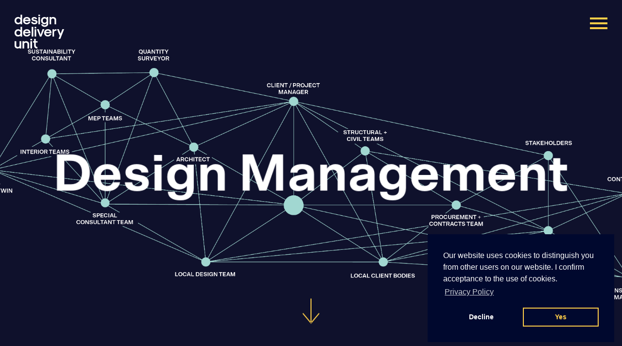

--- FILE ---
content_type: text/html; charset=utf-8
request_url: https://www.designdeliveryunit.com/services/design-management/
body_size: 10672
content:
<!DOCTYPE html>
<html lang="en">
<head>
    <meta charset="utf-8" />
    <meta http-equiv="X-UA-Compatible" content="IE=edge" />
    <meta name="viewport" content="width=device-width, initial-scale=1.0" />
        <title>Design Delivery Unit</title>
        <link rel="apple-touch-icon" sizes="57x57" href="/images/ddu/favicon/apple-icon-57x57.png">
        <link rel="apple-touch-icon" sizes="60x60" href="/images/ddu/favicon/apple-icon-60x60.png">
        <link rel="apple-touch-icon" sizes="72x72" href="/images/ddu/favicon/apple-icon-72x72.png">
        <link rel="apple-touch-icon" sizes="76x76" href="/images/ddu/favicon/apple-icon-76x76.png">
        <link rel="apple-touch-icon" sizes="114x114" href="/images/ddu/favicon/apple-icon-114x114.png">
        <link rel="apple-touch-icon" sizes="120x120" href="/images/ddu/favicon/apple-icon-120x120.png">
        <link rel="apple-touch-icon" sizes="144x144" href="/images/ddu/favicon/apple-icon-144x144.png">
        <link rel="apple-touch-icon" sizes="152x152" href="/images/ddu/favicon/apple-icon-152x152.png">
        <link rel="apple-touch-icon" sizes="180x180" href="/images/ddu/favicon/apple-icon-180x180.png">
        <link rel="icon" type="image/png" sizes="192x192" href="/images/ddu/favicon/android-icon-192x192.png">
        <link rel="icon" type="image/png" sizes="32x32" href="/images/ddu/favicon/favicon-32x32.png">
        <link rel="icon" type="image/png" sizes="96x96" href="/images/ddu/favicon/favicon-96x96.png">
        <link rel="icon" type="image/png" sizes="16x16" href="/images/ddu/favicon/favicon-16x16.png">
        <link rel="manifest" href="/images/ddu/favicon/manifest.json">
        <meta name="msapplication-TileColor" content="#ffffff">
        <meta name="msapplication-TileImage" content="/images/ddu/favicon/ms-icon-144x144.png">
        <meta name="theme-color" content="#ffffff">

    
    <meta name="author" content="Uniform">
<meta name="publisher" content="Uniform">
    <meta name="title" content="Design Management">
    <meta name="description" content="">
        <meta name="keywords" content="Design Delivery Unit">

    

    
    <meta property="og:locale" content="en_US" />
<meta property="og:type" content="" />
<meta property="og:title" content="Design Delivery Unit" />
<meta property="og:description" content="" />
<meta property="og:url" content="https://www.designdeliveryunit.com/services/design-management/" />
    <meta property="og:image" />
    <meta property="og:image:type" content="image/png" />
<meta property="og:site_name" />

<meta name="twitter:account_id" />
<meta name="twitter:card" content="summary" />
<meta name="twitter:site" content="ScottBrownrigg" />
<meta name="twitter:creator" content="ScottBrownrigg" />
<meta name="twitter:title" content="Design Delivery Unit" />
<meta name="twitter:description" content=" @ScottBrownrigg" />
    <meta name="twitter:image" />
<meta name="twitter:domain" content="http://www.designdeliveryunit.com" />
<meta name="twitter:url" content="http://www.designdeliveryunit.com">


    <link href="/sc/4306fb68.f7f4b1ce.1131973f.css.v639032107201563388" rel="stylesheet"><link href="https://cdnjs.cloudflare.com/ajax/libs/magnific-popup.js/1.1.0/magnific-popup.min.css" rel="stylesheet">

    
    

    <!--[if lt IE 9]>
      <script src="https://oss.maxcdn.com/html5shiv/3.7.3/html5shiv.min.js"></script>
      <script src="https://oss.maxcdn.com/respond/1.4.2/respond.min.js"></script>
    <![endif]-->
    <script type="text/javascript" src="/scripts/modernizr.js"></script>
            <!-- cookie consent -->
    <link rel="stylesheet" type="text/css" href="//cdnjs.cloudflare.com/ajax/libs/cookieconsent2/3.1.0/cookieconsent.min.css" />
    <script src="//cdnjs.cloudflare.com/ajax/libs/cookieconsent2/3.1.0/cookieconsent.min.js"></script>
    <script>
    window.addEventListener("load", function(){
    window.cookieconsent.initialise({
      "palette": {
        "popup": {
          "background": "#00082e"
        },
        "button": {
          "background": "transparent",
          "text": "#ffce48",
          "border": "#ffce48"
        }
        },
      "position": "bottom-right",
      "showLink": true,
      "type": "opt-out",
      "content": {
        "message": "Our website uses cookies to distinguish you from other users on our website. I confirm acceptance to the use of cookies.",
        "dismiss": "No",
        "allow": "Yes",
          "link": "Privacy Policy",
          "href":"/privacy"
      }
    })});
    </script>

    
<script type="text/javascript" src="/scripts/cookieconsent.js"></script>

    <script async src="https://www.googletagmanager.com/gtag/js?id=G-MQ3D3GJ33R"></script>
    <script>
        var denied_cookie_consent = false; // Global variable to initialise user's cookie consent as 'allow'
        var domain = window.location.hostname.indexOf('www') > -1 ? window.location.hostname.replace('www.', '') : window.location.hostname; // Set executing domain
        var google_analytics_id = 'G-MQ3D3GJ33R'; //Global variable defining ID for google analytics
        /*
            Google analytics tracking and cookie registering code
         */
        window.dataLayer = window.dataLayer || [];
        function gtag() { dataLayer.push(arguments); }
        gtag('js', new Date());
        gtag('config', 'G-MQ3D3GJ33R');

        /*
            1. Check if cookieconsent cookie value is 'deny'.
            2. If so user doesn't want cookie on their browser, hence delete cookie
         */
        var all_cookies = getAllCookies();
        for(var cookie_index=0; cookie_index < all_cookies.length; cookie_index++) {
            // Check if cookieconsent has been set when page loads, if so get its value
            var cookie_name = all_cookies[cookie_index].split('=')[0];
            if (cookie_name == 'cookieconsent_status' && all_cookies[cookie_index].split('=')[1] ==  'deny'){
                denied_cookie_consent  = true; // assert that user has denied consent
            }
        }
        /*
                Delete cookies if user has not given consent
             */
        if(denied_cookie_consent){

            window['ga-disable-' + google_analytics_id] = true;
            expireTrackingCookies(); // Invoke function to delete cookie from user browser

        }
    </script>

</head>
<body class="js-body stop-scroll site__page-ServiceDetail site__nav-color-" style="
">

    <div class="">

        <div class="header--dark">
    <header class="ddu-header-fixed js-header">
        <div class="ddu-header">
            <div class="ddu-header__logo js-header-logo is-visible">
                <a href="/">
                    <img class="is-dark" src="/images/ddu/ddu-logo-dark.svg" alt="Design Management Unit | Design Managers For the Built Environment">
                    <img class="is-light" src="/images/ddu/ddu-logo-small.svg" alt="Design Management Unit | Design Managers For the Built Environment">
                </a>
            </div>

            <button class="ddu-header__burger js-open-ddu-menu"></button>

            <div class="ddu-menu js-ddu-menu-overlay">
                <div class="ddu-menu__actions">
                    <button class="ddu-menu__back js-back-menu"></button>
                    <button class="ddu-menu__close js-close-menu"></button>
                </div>

                <nav class="ddu-menu__nav">

                    <ul class="ddu-menu__nav-list js-nav-list">
                            <li class="ddu-menu__nav-list-item has-children js-nav-list-item" data-target="#sub-child-1">

                                    <span>Company</span>

                                    <ul class="ddu-menu__nav-sub-list js-nav-sub-list" id="sub-child-1">
                                        <li class="ddu-menu__nav-list-item">
                                            <a href="/company/">About</a>
                                        </li>
                                            <li class="ddu-menu__nav-list-item">
                                                <a href="/company/people/">People</a>
                                            </li>
                                            <li class="ddu-menu__nav-list-item">
                                                <a href="/company/careers/">Careers</a>
                                            </li>
                                            <li class="ddu-menu__nav-list-item">
                                                <a href="/company/design-research-unit/">Design Research Unit</a>
                                            </li>
                                    </ul>
                            </li>
                            <li class="ddu-menu__nav-list-item has-children js-nav-list-item" data-target="#sub-child-2">

                                    <span>Services</span>

                                    <ul class="ddu-menu__nav-sub-list js-nav-sub-list" id="sub-child-2">
                                        <li class="ddu-menu__nav-list-item">
                                            <a href="/services/">Our Services</a>
                                        </li>
                                            <li class="ddu-menu__nav-list-item">
                                                <a href="/services/executive-architecture/">Executive Architecture</a>
                                            </li>
                                            <li class="ddu-menu__nav-list-item">
                                                <a href="/services/principal-designer/">Principal Designer</a>
                                            </li>
                                            <li class="ddu-menu__nav-list-item">
                                                <a href="/services/bim-co-ordinator/">BIM Co-ordinator</a>
                                            </li>
                                            <li class="ddu-menu__nav-list-item">
                                                <a href="/services/technical-advice/">Technical Advice</a>
                                            </li>
                                            <li class="ddu-menu__nav-list-item">
                                                <a href="/services/design-management/">Design Management</a>
                                            </li>
                                    </ul>
                            </li>
                            <li class="ddu-menu__nav-list-item  js-nav-list-item" data-target="#sub-child-3">

                                    <a href="/projects/">Projects</a>

                            </li>
                            <li class="ddu-menu__nav-list-item  js-nav-list-item" data-target="#sub-child-4">

                                    <a href="/news/">News</a>

                            </li>
                            <li class="ddu-menu__nav-list-item  js-nav-list-item" data-target="#sub-child-5">

                                    <a href="/contact/">Contact</a>

                            </li>
                            <li class="ddu-menu__nav-list-item  js-nav-list-item" data-target="#sub-child-6">

                                    <a href="/home/">Home</a>

                            </li>

                    </ul>

                </nav>
            </div>
        </div>
    </header>
</div>

        <main class="main " id="toTop">
            

<div class="hero__wrapper">
    <div class="hero" style="background-image: url('https://www.designdeliveryunit.com/media/g0rmv3bg/service-diagram_blue.png?format=webp&amp;v=1db2c6315834330')">
            <div class="hero__content">
                <h1 data-tilt data-tilt-reverse="true" data-tilt-reset="false" data-tilt-perspective="500" data-tilt-max="20"
                    class="hero-title js-hero-title">
                    <span>Design Management</span>
                </h1>
            </div>
        <span class="hero__arrow js-skip-arrow is-yellow"></span>
    </div>
</div>


<section class="section section--first section--white">
    <div class="grid-wrapper">
        <div class="row row--custom align-center">
            <div class="large-8 medium-12 small-12 columns">
                    <h2 class="section-intro h-margin-bottom-xl aos-init aos-animate"
                        data-aos="fade-up" data-aos-duration="500" data-aos-delay="100">
                        <p>We are highly experienced in Design Management and have helped deliver large-scale, complex projects across the globe.</p>
                    </h2>
            </div>
        </div>

        


        <div class="row row--custom">
            <div class="large-12 medium-12 small-12 columns">
                

            </div>
        </div>

    </div>
</section>

<section class="section section--white">
    <div class="grid-wrapper">
        

            <div >

                    <div class="row row--custom align-center  aos-init aos-animate" data-aos="fade" data-aos-duration="500" data-aos-delay="100">
                        <div class="large-12 medium-12 small-12 columns"
                             data-content-element-type-alias="BlockElement_sectionTitle"
                             data-content-element-type-key="c43376f7-1731-3ad8-8dc2-ae36f172068a"
                             data-element-udi="umb://element/3beb1a89d86d4380904cad83070cdf09"
                             data-col-span="12"
                             data-row-span="1"
                             data-partial="items">
                            
        <h2 class="section-title ddu section-intro--margin">Efficiency Creators</h2>

                        </div>
                    </div>

            </div>
            <div >

                    <div class="row row--custom align-center h-margin-bottom-xl  aos-init aos-animate" data-aos="fade" data-aos-duration="500" data-aos-delay="100">
                        <div class="large-8 medium-10 small-12 columns"
                             data-content-element-type-alias="BlockElement_rte"
                             data-content-element-type-key="48ba1fc4-8797-3f42-abb4-d8c392623022"
                             data-element-udi="umb://element/d954b81a435e4e66ab5d7f53be5c3c44"
                             data-col-span="12"
                             data-row-span="1"
                             data-partial="items">
                            
        <div class="rta">
            <p>We enable timely interactions between design and design related disciplines, enabling successful project outcomes at every stage - from concept to procurement, construction and operation.</p>
        </div>

                        </div>
                    </div>

            </div>
            <div >

                    <div class="row row--custom align-center ">
                        <div class="large-12 medium-12 small-12 columns"
                             data-content-element-type-alias="nestedImagePicker"
                             data-content-element-type-key="49f4d922-c84c-4cb6-b829-d53d11d4d065"
                             data-element-udi="umb://element/c9ffa191fd1d4c7bbb36aae156f72f8d"
                             data-col-span="12"
                             data-row-span="1"
                             data-partial="items">
                            
        <!-- 8000, 8000 -->

    <div class="inline-image inline-image--ddu">
        <img data-srcset="/media/jz1f4m1x/dmu_division-of-responsibilities_palette-1920x1080-01.png?width=160&amp;amp;height=90&amp;amp;quality=90&amp;amp;v=1db2c631548ab30 160w,/media/jz1f4m1x/dmu_division-of-responsibilities_palette-1920x1080-01.png?width=320&amp;amp;height=180&amp;amp;quality=90&amp;amp;v=1db2c631548ab30 320w,/media/jz1f4m1x/dmu_division-of-responsibilities_palette-1920x1080-01.png?width=480&amp;amp;height=270&amp;amp;quality=90&amp;amp;v=1db2c631548ab30 480w,/media/jz1f4m1x/dmu_division-of-responsibilities_palette-1920x1080-01.png?width=640&amp;amp;height=360&amp;amp;quality=90&amp;amp;v=1db2c631548ab30 640w,/media/jz1f4m1x/dmu_division-of-responsibilities_palette-1920x1080-01.png?width=800&amp;amp;height=450&amp;amp;quality=90&amp;amp;v=1db2c631548ab30 800w,/media/jz1f4m1x/dmu_division-of-responsibilities_palette-1920x1080-01.png?width=960&amp;amp;height=540&amp;amp;quality=90&amp;amp;v=1db2c631548ab30 960w,/media/jz1f4m1x/dmu_division-of-responsibilities_palette-1920x1080-01.png?width=1120&amp;amp;height=630&amp;amp;quality=90&amp;amp;v=1db2c631548ab30 1120w,/media/jz1f4m1x/dmu_division-of-responsibilities_palette-1920x1080-01.png?width=1280&amp;amp;height=720&amp;amp;quality=90&amp;amp;v=1db2c631548ab30 1280w,/media/jz1f4m1x/dmu_division-of-responsibilities_palette-1920x1080-01.png?width=1440&amp;amp;height=810&amp;amp;quality=90&amp;amp;v=1db2c631548ab30 1440w,/media/jz1f4m1x/dmu_division-of-responsibilities_palette-1920x1080-01.png?width=1600&amp;amp;height=900&amp;amp;quality=90&amp;amp;v=1db2c631548ab30 1600w,/media/jz1f4m1x/dmu_division-of-responsibilities_palette-1920x1080-01.png?width=1760&amp;amp;height=990&amp;amp;quality=90&amp;amp;v=1db2c631548ab30 1760w,/media/jz1f4m1x/dmu_division-of-responsibilities_palette-1920x1080-01.png?width=1920&amp;amp;height=1080&amp;amp;quality=90&amp;amp;v=1db2c631548ab30 1920w"
             data-src="/media/jz1f4m1x/dmu_division-of-responsibilities_palette-1920x1080-01.png?width=1600&amp;height=900&amp;format=webp&amp;quality=100&amp;v=1db2c631548ab30"
             sizes="100vw"
             src="/media/jz1f4m1x/dmu_division-of-responsibilities_palette-1920x1080-01.png?width=1600&amp;height=900&amp;format=webp&amp;quality=100&amp;v=1db2c631548ab30"
             class="lazyload"
             alt="" />

        <div class="inline-image__footer">
            <button class="inline-image__fullscreen js-open-inline-fullscreen" data-target="#inline-image-10390"></button>
        </div>
    </div>
    <div class="inline-image__overlay js-inline-image-overlay inline-image__overlay--ddu" id="inline-image-10390">
        <button class="inline-image__fullscreen-close js-close-inline-fullscreen" data-target="#inline-image-10390"></button>
        <img data-srcset="/media/jz1f4m1x/dmu_division-of-responsibilities_palette-1920x1080-01.png?width=160&amp;amp;height=90&amp;amp;quality=90&amp;amp;v=1db2c631548ab30 160w,/media/jz1f4m1x/dmu_division-of-responsibilities_palette-1920x1080-01.png?width=320&amp;amp;height=180&amp;amp;quality=90&amp;amp;v=1db2c631548ab30 320w,/media/jz1f4m1x/dmu_division-of-responsibilities_palette-1920x1080-01.png?width=480&amp;amp;height=270&amp;amp;quality=90&amp;amp;v=1db2c631548ab30 480w,/media/jz1f4m1x/dmu_division-of-responsibilities_palette-1920x1080-01.png?width=640&amp;amp;height=360&amp;amp;quality=90&amp;amp;v=1db2c631548ab30 640w,/media/jz1f4m1x/dmu_division-of-responsibilities_palette-1920x1080-01.png?width=800&amp;amp;height=450&amp;amp;quality=90&amp;amp;v=1db2c631548ab30 800w,/media/jz1f4m1x/dmu_division-of-responsibilities_palette-1920x1080-01.png?width=960&amp;amp;height=540&amp;amp;quality=90&amp;amp;v=1db2c631548ab30 960w,/media/jz1f4m1x/dmu_division-of-responsibilities_palette-1920x1080-01.png?width=1120&amp;amp;height=630&amp;amp;quality=90&amp;amp;v=1db2c631548ab30 1120w,/media/jz1f4m1x/dmu_division-of-responsibilities_palette-1920x1080-01.png?width=1280&amp;amp;height=720&amp;amp;quality=90&amp;amp;v=1db2c631548ab30 1280w,/media/jz1f4m1x/dmu_division-of-responsibilities_palette-1920x1080-01.png?width=1440&amp;amp;height=810&amp;amp;quality=90&amp;amp;v=1db2c631548ab30 1440w,/media/jz1f4m1x/dmu_division-of-responsibilities_palette-1920x1080-01.png?width=1600&amp;amp;height=900&amp;amp;quality=90&amp;amp;v=1db2c631548ab30 1600w,/media/jz1f4m1x/dmu_division-of-responsibilities_palette-1920x1080-01.png?width=1760&amp;amp;height=990&amp;amp;quality=90&amp;amp;v=1db2c631548ab30 1760w,/media/jz1f4m1x/dmu_division-of-responsibilities_palette-1920x1080-01.png?width=1920&amp;amp;height=1080&amp;amp;quality=90&amp;amp;v=1db2c631548ab30 1920w"
             data-src="/media/jz1f4m1x/dmu_division-of-responsibilities_palette-1920x1080-01.png?width=1600&amp;height=900&amp;format=webp&amp;quality=100&amp;v=1db2c631548ab30"
             sizes="100vw"
             src="/media/jz1f4m1x/dmu_division-of-responsibilities_palette-1920x1080-01.png?width=1600&amp;height=900&amp;format=webp&amp;quality=100&amp;v=1db2c631548ab30"
             class="lazyload"
             alt="" />
    </div>

                        </div>
                    </div>

            </div>
            <div >

                    <div class="row row--custom align-center  aos-init aos-animate" data-aos="fade" data-aos-duration="500" data-aos-delay="100">
                        <div class="large-12 medium-12 small-12 columns"
                             data-content-element-type-alias="BlockElement_sectionTitle"
                             data-content-element-type-key="c43376f7-1731-3ad8-8dc2-ae36f172068a"
                             data-element-udi="umb://element/cd6036f38cfe44a0ad7fd0225e0e4de6"
                             data-col-span="12"
                             data-row-span="1"
                             data-partial="items">
                            
        <h2 class="section-title ddu section-intro--margin">Your Trusted Partner</h2>

                        </div>
                    </div>

            </div>
            <div >

                    <div class="row row--custom align-center h-margin-bottom-xl  aos-init aos-animate" data-aos="fade" data-aos-duration="500" data-aos-delay="100">
                        <div class="large-8 medium-10 small-12 columns"
                             data-content-element-type-alias="BlockElement_rte"
                             data-content-element-type-key="48ba1fc4-8797-3f42-abb4-d8c392623022"
                             data-element-udi="umb://element/876636244ceb496fb166447ba845bd7a"
                             data-col-span="12"
                             data-row-span="1"
                             data-partial="items">
                            
        <div class="rta">
            <p>Your project success depends upon the effective co-ordination and communication of the design throughout the whole project lifecycle - this is where we can help.</p>
        </div>

                        </div>
                    </div>

            </div>
            <div >

                    <div class="row row--custom align-center ">
                        <div class="large-12 medium-12 small-12 columns"
                             data-content-element-type-alias="nestedImagePicker"
                             data-content-element-type-key="49f4d922-c84c-4cb6-b829-d53d11d4d065"
                             data-element-udi="umb://element/7785ddc2879a4a0cb32558a62896cf35"
                             data-col-span="12"
                             data-row-span="1"
                             data-partial="items">
                            
        <!-- 6792, 6792 -->

    <div class="inline-image inline-image--ddu">
        <img data-srcset="/media/hjpb4ru3/timeline-diagram-01.png?width=160&amp;amp;height=83&amp;amp;quality=90&amp;amp;v=1db2c6315a745f0 160w,/media/hjpb4ru3/timeline-diagram-01.png?width=320&amp;amp;height=165&amp;amp;quality=90&amp;amp;v=1db2c6315a745f0 320w,/media/hjpb4ru3/timeline-diagram-01.png?width=480&amp;amp;height=248&amp;amp;quality=90&amp;amp;v=1db2c6315a745f0 480w,/media/hjpb4ru3/timeline-diagram-01.png?width=640&amp;amp;height=331&amp;amp;quality=90&amp;amp;v=1db2c6315a745f0 640w,/media/hjpb4ru3/timeline-diagram-01.png?width=800&amp;amp;height=413&amp;amp;quality=90&amp;amp;v=1db2c6315a745f0 800w,/media/hjpb4ru3/timeline-diagram-01.png?width=960&amp;amp;height=496&amp;amp;quality=90&amp;amp;v=1db2c6315a745f0 960w,/media/hjpb4ru3/timeline-diagram-01.png?width=1120&amp;amp;height=578&amp;amp;quality=90&amp;amp;v=1db2c6315a745f0 1120w,/media/hjpb4ru3/timeline-diagram-01.png?width=1280&amp;amp;height=661&amp;amp;quality=90&amp;amp;v=1db2c6315a745f0 1280w,/media/hjpb4ru3/timeline-diagram-01.png?width=1440&amp;amp;height=744&amp;amp;quality=90&amp;amp;v=1db2c6315a745f0 1440w,/media/hjpb4ru3/timeline-diagram-01.png?width=1600&amp;amp;height=826&amp;amp;quality=90&amp;amp;v=1db2c6315a745f0 1600w,/media/hjpb4ru3/timeline-diagram-01.png?width=1760&amp;amp;height=909&amp;amp;quality=90&amp;amp;v=1db2c6315a745f0 1760w,/media/hjpb4ru3/timeline-diagram-01.png?width=1920&amp;amp;height=992&amp;amp;quality=90&amp;amp;v=1db2c6315a745f0 1920w"
             data-src="/media/hjpb4ru3/timeline-diagram-01.png?width=1600&amp;height=900&amp;format=webp&amp;quality=100&amp;v=1db2c6315a745f0"
             sizes="100vw"
             src="/media/hjpb4ru3/timeline-diagram-01.png?width=1600&amp;height=900&amp;format=webp&amp;quality=100&amp;v=1db2c6315a745f0"
             class="lazyload"
             alt="" />

        <div class="inline-image__footer">
            <button class="inline-image__fullscreen js-open-inline-fullscreen" data-target="#inline-image-10402"></button>
        </div>
    </div>
    <div class="inline-image__overlay js-inline-image-overlay inline-image__overlay--ddu" id="inline-image-10402">
        <button class="inline-image__fullscreen-close js-close-inline-fullscreen" data-target="#inline-image-10402"></button>
        <img data-srcset="/media/hjpb4ru3/timeline-diagram-01.png?width=160&amp;amp;height=83&amp;amp;quality=90&amp;amp;v=1db2c6315a745f0 160w,/media/hjpb4ru3/timeline-diagram-01.png?width=320&amp;amp;height=165&amp;amp;quality=90&amp;amp;v=1db2c6315a745f0 320w,/media/hjpb4ru3/timeline-diagram-01.png?width=480&amp;amp;height=248&amp;amp;quality=90&amp;amp;v=1db2c6315a745f0 480w,/media/hjpb4ru3/timeline-diagram-01.png?width=640&amp;amp;height=331&amp;amp;quality=90&amp;amp;v=1db2c6315a745f0 640w,/media/hjpb4ru3/timeline-diagram-01.png?width=800&amp;amp;height=413&amp;amp;quality=90&amp;amp;v=1db2c6315a745f0 800w,/media/hjpb4ru3/timeline-diagram-01.png?width=960&amp;amp;height=496&amp;amp;quality=90&amp;amp;v=1db2c6315a745f0 960w,/media/hjpb4ru3/timeline-diagram-01.png?width=1120&amp;amp;height=578&amp;amp;quality=90&amp;amp;v=1db2c6315a745f0 1120w,/media/hjpb4ru3/timeline-diagram-01.png?width=1280&amp;amp;height=661&amp;amp;quality=90&amp;amp;v=1db2c6315a745f0 1280w,/media/hjpb4ru3/timeline-diagram-01.png?width=1440&amp;amp;height=744&amp;amp;quality=90&amp;amp;v=1db2c6315a745f0 1440w,/media/hjpb4ru3/timeline-diagram-01.png?width=1600&amp;amp;height=826&amp;amp;quality=90&amp;amp;v=1db2c6315a745f0 1600w,/media/hjpb4ru3/timeline-diagram-01.png?width=1760&amp;amp;height=909&amp;amp;quality=90&amp;amp;v=1db2c6315a745f0 1760w,/media/hjpb4ru3/timeline-diagram-01.png?width=1920&amp;amp;height=992&amp;amp;quality=90&amp;amp;v=1db2c6315a745f0 1920w"
             data-src="/media/hjpb4ru3/timeline-diagram-01.png?width=1600&amp;height=900&amp;format=webp&amp;quality=100&amp;v=1db2c6315a745f0"
             sizes="100vw"
             src="/media/hjpb4ru3/timeline-diagram-01.png?width=1600&amp;height=900&amp;format=webp&amp;quality=100&amp;v=1db2c6315a745f0"
             class="lazyload"
             alt="" />
    </div>

                        </div>
                    </div>

            </div>
            <div >

                    <div class="row row--custom align-center  aos-init aos-animate" data-aos="fade" data-aos-duration="500" data-aos-delay="100">
                        <div class="large-12 medium-12 small-12 columns"
                             data-content-element-type-alias="BlockElement_sectionTitle"
                             data-content-element-type-key="c43376f7-1731-3ad8-8dc2-ae36f172068a"
                             data-element-udi="umb://element/bfa9b631af654da4a377d14b541adc5a"
                             data-col-span="12"
                             data-row-span="1"
                             data-partial="items">
                            
        <h2 class="section-title ddu section-intro--margin">A Unique Offering</h2>

                        </div>
                    </div>

            </div>
            <div >

                    <div class="row row--custom align-center h-margin-bottom-xl  aos-init aos-animate" data-aos="fade" data-aos-duration="500" data-aos-delay="100">
                        <div class="large-8 medium-10 small-12 columns"
                             data-content-element-type-alias="BlockElement_rte"
                             data-content-element-type-key="48ba1fc4-8797-3f42-abb4-d8c392623022"
                             data-element-udi="umb://element/ba5d8026c827415ebec8d7ff54a0bd83"
                             data-col-span="12"
                             data-row-span="1"
                             data-partial="items">
                            
        <div class="rta">
            <p>Our unique service offering begins with a unique set of skills. </p>
        </div>

                        </div>
                    </div>

            </div>
            <div >

                    <div class="row row--custom align-center ">
                        <div class="large-12 medium-12 small-12 columns"
                             data-content-element-type-alias="nestedImagePicker"
                             data-content-element-type-key="49f4d922-c84c-4cb6-b829-d53d11d4d065"
                             data-element-udi="umb://element/7ed0e79818624844a25de28c2fa4afe2"
                             data-col-span="12"
                             data-row-span="1"
                             data-partial="items">
                            
        <!-- 8000, 8000 -->

    <div class="inline-image inline-image--ddu">
        <img data-srcset="/media/beddougx/dmu_rosette_1920x1080-01.png?width=160&amp;amp;height=90&amp;amp;quality=90&amp;amp;v=1db2c6315948140 160w,/media/beddougx/dmu_rosette_1920x1080-01.png?width=320&amp;amp;height=180&amp;amp;quality=90&amp;amp;v=1db2c6315948140 320w,/media/beddougx/dmu_rosette_1920x1080-01.png?width=480&amp;amp;height=270&amp;amp;quality=90&amp;amp;v=1db2c6315948140 480w,/media/beddougx/dmu_rosette_1920x1080-01.png?width=640&amp;amp;height=360&amp;amp;quality=90&amp;amp;v=1db2c6315948140 640w,/media/beddougx/dmu_rosette_1920x1080-01.png?width=800&amp;amp;height=450&amp;amp;quality=90&amp;amp;v=1db2c6315948140 800w,/media/beddougx/dmu_rosette_1920x1080-01.png?width=960&amp;amp;height=540&amp;amp;quality=90&amp;amp;v=1db2c6315948140 960w,/media/beddougx/dmu_rosette_1920x1080-01.png?width=1120&amp;amp;height=630&amp;amp;quality=90&amp;amp;v=1db2c6315948140 1120w,/media/beddougx/dmu_rosette_1920x1080-01.png?width=1280&amp;amp;height=720&amp;amp;quality=90&amp;amp;v=1db2c6315948140 1280w,/media/beddougx/dmu_rosette_1920x1080-01.png?width=1440&amp;amp;height=810&amp;amp;quality=90&amp;amp;v=1db2c6315948140 1440w,/media/beddougx/dmu_rosette_1920x1080-01.png?width=1600&amp;amp;height=900&amp;amp;quality=90&amp;amp;v=1db2c6315948140 1600w,/media/beddougx/dmu_rosette_1920x1080-01.png?width=1760&amp;amp;height=990&amp;amp;quality=90&amp;amp;v=1db2c6315948140 1760w,/media/beddougx/dmu_rosette_1920x1080-01.png?width=1920&amp;amp;height=1080&amp;amp;quality=90&amp;amp;v=1db2c6315948140 1920w"
             data-src="/media/beddougx/dmu_rosette_1920x1080-01.png?width=1600&amp;height=900&amp;format=webp&amp;quality=100&amp;v=1db2c6315948140"
             sizes="100vw"
             src="/media/beddougx/dmu_rosette_1920x1080-01.png?width=1600&amp;height=900&amp;format=webp&amp;quality=100&amp;v=1db2c6315948140"
             class="lazyload"
             alt="" />

        <div class="inline-image__footer">
            <button class="inline-image__fullscreen js-open-inline-fullscreen" data-target="#inline-image-10401"></button>
        </div>
    </div>
    <div class="inline-image__overlay js-inline-image-overlay inline-image__overlay--ddu" id="inline-image-10401">
        <button class="inline-image__fullscreen-close js-close-inline-fullscreen" data-target="#inline-image-10401"></button>
        <img data-srcset="/media/beddougx/dmu_rosette_1920x1080-01.png?width=160&amp;amp;height=90&amp;amp;quality=90&amp;amp;v=1db2c6315948140 160w,/media/beddougx/dmu_rosette_1920x1080-01.png?width=320&amp;amp;height=180&amp;amp;quality=90&amp;amp;v=1db2c6315948140 320w,/media/beddougx/dmu_rosette_1920x1080-01.png?width=480&amp;amp;height=270&amp;amp;quality=90&amp;amp;v=1db2c6315948140 480w,/media/beddougx/dmu_rosette_1920x1080-01.png?width=640&amp;amp;height=360&amp;amp;quality=90&amp;amp;v=1db2c6315948140 640w,/media/beddougx/dmu_rosette_1920x1080-01.png?width=800&amp;amp;height=450&amp;amp;quality=90&amp;amp;v=1db2c6315948140 800w,/media/beddougx/dmu_rosette_1920x1080-01.png?width=960&amp;amp;height=540&amp;amp;quality=90&amp;amp;v=1db2c6315948140 960w,/media/beddougx/dmu_rosette_1920x1080-01.png?width=1120&amp;amp;height=630&amp;amp;quality=90&amp;amp;v=1db2c6315948140 1120w,/media/beddougx/dmu_rosette_1920x1080-01.png?width=1280&amp;amp;height=720&amp;amp;quality=90&amp;amp;v=1db2c6315948140 1280w,/media/beddougx/dmu_rosette_1920x1080-01.png?width=1440&amp;amp;height=810&amp;amp;quality=90&amp;amp;v=1db2c6315948140 1440w,/media/beddougx/dmu_rosette_1920x1080-01.png?width=1600&amp;amp;height=900&amp;amp;quality=90&amp;amp;v=1db2c6315948140 1600w,/media/beddougx/dmu_rosette_1920x1080-01.png?width=1760&amp;amp;height=990&amp;amp;quality=90&amp;amp;v=1db2c6315948140 1760w,/media/beddougx/dmu_rosette_1920x1080-01.png?width=1920&amp;amp;height=1080&amp;amp;quality=90&amp;amp;v=1db2c6315948140 1920w"
             data-src="/media/beddougx/dmu_rosette_1920x1080-01.png?width=1600&amp;height=900&amp;format=webp&amp;quality=100&amp;v=1db2c6315948140"
             sizes="100vw"
             src="/media/beddougx/dmu_rosette_1920x1080-01.png?width=1600&amp;height=900&amp;format=webp&amp;quality=100&amp;v=1db2c6315948140"
             class="lazyload"
             alt="" />
    </div>

                        </div>
                    </div>

            </div>
            <div >

                    <div class="row row--custom align-center  aos-init aos-animate" data-aos="fade" data-aos-duration="500" data-aos-delay="100">
                        <div class="large-12 medium-12 small-12 columns"
                             data-content-element-type-alias="BlockElement_sectionTitle"
                             data-content-element-type-key="c43376f7-1731-3ad8-8dc2-ae36f172068a"
                             data-element-udi="umb://element/7e42f7ba19c24bf9be147982f2a935ac"
                             data-col-span="12"
                             data-row-span="1"
                             data-partial="items">
                            
        <h2 class="section-title ddu section-intro--margin">We meet the challenges</h2>

                        </div>
                    </div>

            </div>
            <div >

                    <div class="row row--custom align-center h-margin-bottom-xl  aos-init aos-animate" data-aos="fade" data-aos-duration="500" data-aos-delay="100">
                        <div class="large-8 medium-10 small-12 columns"
                             data-content-element-type-alias="BlockElement_rte"
                             data-content-element-type-key="48ba1fc4-8797-3f42-abb4-d8c392623022"
                             data-element-udi="umb://element/0c04945568f54e7d92bf8f107f0fe315"
                             data-col-span="12"
                             data-row-span="1"
                             data-partial="items">
                            
        <div class="rta">
            <p>As highly experienced designers we have successfully delivered built projects. We understand the challenges, and address them for you.</p>
        </div>

                        </div>
                    </div>

            </div>
            <div >

                    <div class="row row--custom align-center h-margin-bottom-xl  aos-init aos-animate" data-aos="fade" data-aos-duration="500" data-aos-delay="100">
                        <div class="large-10 medium-12 small-12 columns"
                             data-content-element-type-alias="nestedQuote"
                             data-content-element-type-key="57da4c96-55bf-4266-bae6-59abfd1f814b"
                             data-element-udi="umb://element/551959a776dc4bd19b837c063bfee1ab"
                             data-col-span="12"
                             data-row-span="1"
                             data-partial="items">
                            

            <div class="quotes quotes--ddu">
                <div class="quotes-copy">
                    <h2>“We provide a unique service, combining technical experience and design management expertise to create bespoke services for each project.”</h2>
                </div>

                <div class="quotes__card">
                    <div class="content-card content-card--people content-card--people-ddu">
                        <div class="content-card__img-container">
                            <img data-srcset="/media/ncpbqhom/millie_1.png?width=160&amp;height=160&amp;format=webp&amp;quality=90&amp;v=1db2c635c5c5120 160w,/media/ncpbqhom/millie_1.png?width=320&amp;height=320&amp;format=webp&amp;quality=90&amp;v=1db2c635c5c5120 320w,/media/ncpbqhom/millie_1.png?width=480&amp;height=480&amp;format=webp&amp;quality=90&amp;v=1db2c635c5c5120 480w,/media/ncpbqhom/millie_1.png?width=640&amp;height=640&amp;format=webp&amp;quality=90&amp;v=1db2c635c5c5120 640w,/media/ncpbqhom/millie_1.png?width=800&amp;height=800&amp;format=webp&amp;quality=90&amp;v=1db2c635c5c5120 800w,/media/ncpbqhom/millie_1.png?width=960&amp;height=960&amp;format=webp&amp;quality=90&amp;v=1db2c635c5c5120 960w"
                                 data-src="/media/ncpbqhom/millie_1.png?width=600&amp;height=600&amp;format=webp&amp;quality=70&amp;v=1db2c635c5c5120"
                                 sizes="100vw"
                                 src="/media/ncpbqhom/millie_1.png?width=600&amp;height=600&amp;format=webp&amp;quality=70&amp;v=1db2c635c5c5120"
                                 class="content-card__img lazyload"
                                 alt="Millie 1"/>
                        </div>
                        <a href="/company/people/millie-achaa/" class="content-card__details">
                            <h2 class="content-card__title">Millie  Achaa</h2>
                            <p class="content-card__copy">Head of Design Management</p>

                                <p class="content-card__title">London</p>
                        </a>
                    </div>
                </div>
            </div>

                        </div>
                    </div>

            </div>
            <div >

                    <div class="row row--custom align-center  aos-init aos-animate" data-aos="fade" data-aos-duration="500" data-aos-delay="100">
                        <div class="large-12 medium-12 small-12 columns"
                             data-content-element-type-alias="BlockElement_sectionTitle"
                             data-content-element-type-key="c43376f7-1731-3ad8-8dc2-ae36f172068a"
                             data-element-udi="umb://element/ef570e15371c4447aa33e11884164156"
                             data-col-span="12"
                             data-row-span="1"
                             data-partial="items">
                            
        <h2 class="section-title ddu section-intro--margin">Global Track Record</h2>

                        </div>
                    </div>

            </div>
            <div >

                    <div class="row row--custom align-center h-margin-bottom-xl  aos-init aos-animate" data-aos="fade" data-aos-duration="500" data-aos-delay="100">
                        <div class="large-8 medium-10 small-12 columns"
                             data-content-element-type-alias="BlockElement_rte"
                             data-content-element-type-key="48ba1fc4-8797-3f42-abb4-d8c392623022"
                             data-element-udi="umb://element/f4f1afc4e6b845f2ace582561050c3c6"
                             data-col-span="12"
                             data-row-span="1"
                             data-partial="items">
                            
        <div class="rta">
            <p><span>Our team's global experience, together with our network of offices in the UK, US, Netherlands and Singapore, will allow us to go wherever your project takes us.</span> </p>
<p><span>Who We’ve Worked With:</span> </p>
<ul>
<li data-aria-posinset="1" data-aria-level="2"><span>UK National Holocaust Memorial + Learning Centre / UK / Adjaye Associates</span> </li>
<li data-aria-posinset="2" data-aria-level="2"><span>George Street Plaza Building / Australia / Adjaye Associates</span> </li>
<li data-aria-posinset="3" data-aria-level="2"><span>African Institute Sharjah / United Arab Emirates / Adjaye Associates</span> </li>
<li data-aria-posinset="4" data-aria-level="2"><span>Abrahamic Family House/ United Arab Emirates / Adjaye Associates</span> </li>
<li data-aria-posinset="5" data-aria-level="2"><span>Nader Cultural Centre / India / Adjaye Associates</span> </li>
<li data-aria-posinset="6" data-aria-level="2"><span>MiSK Heritage Institute / Saudi Arabia / Adjaye Associates</span> </li>
<li data-aria-posinset="7" data-aria-level="2"><span>Batsheva Arts School / Israel / Adjaye Associates</span> </li>
<li data-aria-posinset="8" data-aria-level="2"><span>International Slavery Museum of Liverpool / UK / Adjaye Associates</span> </li>
<li data-aria-posinset="9" data-aria-level="2"><span>Lower St John Street / UK / Adjaye Associates</span> </li>
<li data-aria-posinset="10" data-aria-level="2"><span>Al Ula Future Schools / Saudi Arabia / Adjaye Associates</span> </li>
<li data-aria-posinset="11" data-aria-level="2"><span>King Salman Park Visitors Pavilion / Saudi Arabia / Adjaye Associates</span> </li>
<li data-aria-posinset="12" data-aria-level="2"><span>NEOM The line / Saudi Arabia / Adjaye Associates</span> </li>
<li data-aria-posinset="13" data-aria-level="2"><span>Amaala / Saudi Arabia/ Adjaye Associates </span> </li>
<li data-aria-posinset="14" data-aria-level="2"><span>Competition Barbican/UK/ Adjaye Associates</span> </li>
<li data-aria-posinset="15" data-aria-level="2"><span>Carpenters workshop gallery /Ladbroke hall/UK/ Adjaye Associates</span> </li>
<li data-aria-posinset="16" data-aria-level="2"><span>White Chapel Estates / UK/Adjaye Associates</span> </li>
<li data-aria-posinset="17" data-aria-level="2"><span>Marfa/ Downtown / Lebanon / Charles Hadife Architects</span> </li>
<li data-aria-posinset="18" data-aria-level="2"><span>Dead Sea Hotels and Resort/ Jordan / Charles Hadife Architects</span> </li>
<li data-aria-posinset="19" data-aria-level="2"><span>United Nations Interim Forces Lebanon/ Beirut/ UN</span> </li>
<li data-aria-posinset="20" data-aria-level="2"><span>United Nations Mission in South Sudan/ South Sudan/ UN</span> </li>
</ul>
        </div>

                        </div>
                    </div>

            </div>



    </div>
</section>

<section class="section section--no-small-padding section--collapse-padd-bottom section--white">
    <div class="grid-wrapper">
        
    </div>
</section>



            <section class="section section--white"> 
                <div class="grid-wrapper">
                    
    <div class="row row--custom align-center">
        <div class="large-12 medium-12 small-12 columns">
            <h2 class="section-title  ddu" data-aos="fade-up" data-aos-duration="500" data-aos-delay="100">
                Related Articles
            </h2>

            <div class="card-carousel-container" data-aos="fade-up" data-aos-duration="500" data-aos-delay="100" id="card-carousel-11334">
                <div class="card-carousel js-card-carousel-news" data-target="#card-carousel-11334">

                        <div class="card-carousel__slide">
                                <div class="content-card content-card--news content-card--news-ddu">

                                    <div class="content-card__img-container">
                                            <img data-srcset="/media/14upr1tr/ddu-web-card.jpg?width=160&amp;height=160&amp;format=webp&amp;quality=90&amp;v=1dbdfa56263d7f0 160w,/media/14upr1tr/ddu-web-card.jpg?width=320&amp;height=320&amp;format=webp&amp;quality=90&amp;v=1dbdfa56263d7f0 320w,/media/14upr1tr/ddu-web-card.jpg?width=480&amp;height=480&amp;format=webp&amp;quality=90&amp;v=1dbdfa56263d7f0 480w,/media/14upr1tr/ddu-web-card.jpg?width=640&amp;height=640&amp;format=webp&amp;quality=90&amp;v=1dbdfa56263d7f0 640w,/media/14upr1tr/ddu-web-card.jpg?width=800&amp;height=800&amp;format=webp&amp;quality=90&amp;v=1dbdfa56263d7f0 800w,/media/14upr1tr/ddu-web-card.jpg?width=960&amp;height=960&amp;format=webp&amp;quality=90&amp;v=1dbdfa56263d7f0 960w"
                                                 data-src="/media/14upr1tr/ddu-web-card.jpg?format=webp&amp;v=1dbdfa56263d7f0"
                                                 sizes="100vw"
                                                 src="/media/14upr1tr/ddu-web-card.jpg?format=webp&amp;v=1dbdfa56263d7f0"
                                                 class="content-card__img lazyload"
                                                 alt="Building Safety Act Principal Designer role &#x2013; time for ar..." />

                                    </div>

                                    <a href="/news/building-safety-act-principal-designer-role-time-for-architects-to-step-up/" class="content-card__details">
                                        <div class="content-card__headline-container">
                                            <h2 class="content-card__headline">Building Safety Act Principal Designer role &#x2013; time for ar...</h2>
                                        </div>
                                        <div class="content-card__title">
                                                    

                                        </div>
                                            <p class="content-card__copy">17.06.25</p>
                                            <p class="content-card__title">News</p>
                                    </a>
                                </div>

                        </div>
                        <div class="card-carousel__slide">
                                <div class="content-card content-card--news content-card--news-ddu">

                                    <div class="content-card__img-container">
                                            <img data-srcset="/media/sqcbonnc/ddu-web-socials-compass-template_3.jpg?width=160&amp;height=160&amp;format=webp&amp;quality=90&amp;v=1db794a34ac27c0 160w,/media/sqcbonnc/ddu-web-socials-compass-template_3.jpg?width=320&amp;height=320&amp;format=webp&amp;quality=90&amp;v=1db794a34ac27c0 320w,/media/sqcbonnc/ddu-web-socials-compass-template_3.jpg?width=480&amp;height=480&amp;format=webp&amp;quality=90&amp;v=1db794a34ac27c0 480w,/media/sqcbonnc/ddu-web-socials-compass-template_3.jpg?width=640&amp;height=640&amp;format=webp&amp;quality=90&amp;v=1db794a34ac27c0 640w,/media/sqcbonnc/ddu-web-socials-compass-template_3.jpg?width=800&amp;height=800&amp;format=webp&amp;quality=90&amp;v=1db794a34ac27c0 800w,/media/sqcbonnc/ddu-web-socials-compass-template_3.jpg?width=960&amp;height=960&amp;format=webp&amp;quality=90&amp;v=1db794a34ac27c0 960w"
                                                 data-src="/media/sqcbonnc/ddu-web-socials-compass-template_3.jpg?format=webp&amp;v=1db794a34ac27c0"
                                                 sizes="100vw"
                                                 src="/media/sqcbonnc/ddu-web-socials-compass-template_3.jpg?format=webp&amp;v=1db794a34ac27c0"
                                                 class="content-card__img lazyload"
                                                 alt="Building tour of One Thames Quay" />

                                    </div>

                                    <a href="/news/building-tour-of-one-thames-quay/" class="content-card__details">
                                        <div class="content-card__headline-container">
                                            <h2 class="content-card__headline">Building tour of One Thames Quay</h2>
                                        </div>
                                        <div class="content-card__title">
                                                    

                                        </div>
                                            <p class="content-card__copy">07.02.25</p>
                                            <p class="content-card__title">News</p>
                                    </a>
                                </div>

                        </div>
                        <div class="card-carousel__slide">
                                <div class="content-card content-card--news content-card--news-ddu">

                                    <div class="content-card__img-container">
                                            <img data-srcset="/media/hk0n5bix/ddu.jpg?width=160&amp;height=160&amp;format=webp&amp;quality=90&amp;v=1db4733bea9e0f0 160w,/media/hk0n5bix/ddu.jpg?width=320&amp;height=320&amp;format=webp&amp;quality=90&amp;v=1db4733bea9e0f0 320w,/media/hk0n5bix/ddu.jpg?width=480&amp;height=480&amp;format=webp&amp;quality=90&amp;v=1db4733bea9e0f0 480w,/media/hk0n5bix/ddu.jpg?width=640&amp;height=640&amp;format=webp&amp;quality=90&amp;v=1db4733bea9e0f0 640w,/media/hk0n5bix/ddu.jpg?width=800&amp;height=800&amp;format=webp&amp;quality=90&amp;v=1db4733bea9e0f0 800w,/media/hk0n5bix/ddu.jpg?width=960&amp;height=960&amp;format=webp&amp;quality=90&amp;v=1db4733bea9e0f0 960w"
                                                 data-src="/media/hk0n5bix/ddu.jpg?format=webp&amp;v=1db4733bea9e0f0"
                                                 sizes="100vw"
                                                 src="/media/hk0n5bix/ddu.jpg?format=webp&amp;v=1db4733bea9e0f0"
                                                 class="content-card__img lazyload"
                                                 alt="Building safety Act: Rise of a two-tier compliance culture" />

                                    </div>

                                    <a href="/news/building-safety-act-rise-of-a-two-tier-compliance-culture/" class="content-card__details">
                                        <div class="content-card__headline-container">
                                            <h2 class="content-card__headline">Building safety Act: Rise of a two-tier compliance culture</h2>
                                        </div>
                                        <div class="content-card__title">
                                                    

                                        </div>
                                            <p class="content-card__copy">09.12.24</p>
                                            <p class="content-card__title">News</p>
                                    </a>
                                </div>

                        </div>
                </div>

                <div class="card-carousel__controls card-carousel__controls--ddu">
                    <div class="card-carousel__arrows">
                        <button class="card-carousel__prev js-carousel-prev" data-target=".js-card-carousel-news" aria-label="previous"></button>
                    </div>

                    <div class="card-carousel__counter">
                        <span class="js-current"></span> / <span class="js-total"></span>

                    </div>

                    <div class="card-carousel__arrows">
                        <button class="card-carousel__next js-carousel-next" data-target=".js-card-carousel-news" aria-label="next"></button>
                    </div>
                </div>
            </div>

                    <div class="section-button">
                        <a href="/news/" class="ddu-button">View all articles</a>
                    </div>
        </div>
    </div>

                </div>
            </section>


            <section class="ddu-cta">
    <div class="row text-center align-center">
        <div class="large-7 medium-10 small-12 columns">
            <h2 class="ddu-cta__title">You design. We deliver.</h2>
            <p class="ddu-cta__copy">You&#x27;re looking for a creative partner, we&#x27;re looking for a technical challenge.</p>

                <a href="/contact/#tab-3" class="ddu-button">Get in touch</a>
        </div>
    </div>
</section>
            
            <div class="sticky-top-container js-back-to-top">
                <a href="#toTop" class="sticky-to-top" aria-label="Top of page"></a>
            </div>

        </main>
        <footer class="footer footer--ddu">
            <div class="row">
                <div class="large-12 medium-12 small-12 columns">

                        <nav class="footer-nav">
                                <div><a class="footer-nav__item" href="/company/careers/">Careers</a></div>
                                <div><a class="footer-nav__item" href="/privacy/">Privacy</a></div>
                                <div><a class="footer-nav__item" href="/cookies/">Cookies</a></div>
                                <div><a class="footer-nav__item" href="/sitemap/">Sitemap</a></div>
                                <div><a class="footer-nav__item" href="/contact/">Contact</a></div>
                        </nav>
                    
                    
    <ul class="footer-social">
            <li>
                <a href="https://instagram.com/designdeliveryunit" target="_blank" aria-label="Instagram" class="footer-social__item footer-social__item--ins"></a>
            </li>
            <li>
                <a href="https://www.linkedin.com/company/design-delivery-unit-limited" target="_blank" aria-label="LinkedIn" class="footer-social__item footer-social__item--link"></a>
            </li>
    </ul>


                    <div class="footer-detail">
                        <a href="https://scottbrownrigg.com/">
                            <img class="footer-detail__img" src="/images/ddu/Part_of_Scott_Brownrigg_Group_logo_white.png?format=webp" alt="Part of a Scott Brownrigg Group Logo">
                        </a>
                        <small>
                            &copy; Scott Brownrigg 2026
                        </small>
                    </div>

                </div>
            </div>

        </footer>

        
        <script type="text/javascript" src="//code.jquery.com/jquery-3.3.1.min.js"></script>
        <script src="/sc/03310355.js.v639032107201563388"></script><script src="https://ajax.googleapis.com/ajax/libs/jqueryui/1.12.1/jquery-ui.min.js"></script><script src="https://cdnjs.cloudflare.com/ajax/libs/magnific-popup.js/1.1.0/jquery.magnific-popup.min.js"></script><script src="/sc/704bde8d.fa846c47.b036754b.66eadf45.e015d09a.08123984.9655bc9e.d405ee24.7ccf90c4.35cc583a.bef6082a.ba361d48.js.v639032107201563388"></script>

    </div>
</body>
</html>



--- FILE ---
content_type: text/css
request_url: https://www.designdeliveryunit.com/sc/4306fb68.f7f4b1ce.1131973f.css.v639032107201563388
body_size: 34459
content:
@charset 'UTF-8';.animsition,.animsition-overlay{position:relative;opacity:0;-webkit-animation-fill-mode:both;animation-fill-mode:both}.animsition-overlay-slide{position:fixed;z-index:1;width:100%;height:100%;background-color:#ddd}.animsition-loading,.animsition-loading:after{width:32px;height:32px;position:fixed;top:50%;left:50%;margin-top:-16px;margin-left:-16px;border-radius:50%;z-index:2}.animsition-loading{background-color:transparent;border-top:5px solid rgba(0,0,0,.2);border-right:5px solid rgba(0,0,0,.2);border-bottom:5px solid rgba(0,0,0,.2);border-left:5px solid #eee;-webkit-transform:translateZ(0);transform:translateZ(0);-webkit-animation-iteration-count:infinite;animation-iteration-count:infinite;-webkit-animation-timing-function:linear;animation-timing-function:linear;-webkit-animation-duration:.8s;animation-duration:.8s;-webkit-animation-name:animsition-loading;animation-name:animsition-loading}@-webkit-keyframes animsition-loading{0%{-webkit-transform:rotate(0);transform:rotate(0)}to{-webkit-transform:rotate(1turn);transform:rotate(1turn)}}@keyframes animsition-loading{0%{-webkit-transform:rotate(0);transform:rotate(0)}to{-webkit-transform:rotate(1turn);transform:rotate(1turn)}}@-webkit-keyframes fade-in{0%{opacity:0}to{opacity:1}}@keyframes fade-in{0%{opacity:0}to{opacity:1}}.fade-in{-webkit-animation-name:fade-in;animation-name:fade-in}@-webkit-keyframes fade-out{0%{opacity:1}to{opacity:0}}@keyframes fade-out{0%{opacity:1}to{opacity:0}}.fade-out{-webkit-animation-name:fade-out;animation-name:fade-out}@-webkit-keyframes fade-in-up{0%{-webkit-transform:translateY(500px);transform:translateY(500px);opacity:0}to{-webkit-transform:translateY(0);transform:translateY(0);opacity:1}}@keyframes fade-in-up{0%{-webkit-transform:translateY(500px);transform:translateY(500px);opacity:0}to{-webkit-transform:translateY(0);transform:translateY(0);opacity:1}}.fade-in-up{-webkit-animation-name:fade-in-up;animation-name:fade-in-up}@-webkit-keyframes fade-out-up{0%{-webkit-transform:translateY(0);transform:translateY(0);opacity:1}to{-webkit-transform:translateY(-500px);transform:translateY(-500px);opacity:0}}@keyframes fade-out-up{0%{-webkit-transform:translateY(0);transform:translateY(0);opacity:1}to{-webkit-transform:translateY(-500px);transform:translateY(-500px);opacity:0}}.fade-out-up{-webkit-animation-name:fade-out-up;animation-name:fade-out-up}@-webkit-keyframes fade-in-up-sm{0%{-webkit-transform:translateY(100px);transform:translateY(100px);opacity:0}to{-webkit-transform:translateY(0);transform:translateY(0);opacity:1}}@keyframes fade-in-up-sm{0%{-webkit-transform:translateY(100px);transform:translateY(100px);opacity:0}to{-webkit-transform:translateY(0);transform:translateY(0);opacity:1}}.fade-in-up-sm{-webkit-animation-name:fade-in-up-sm;animation-name:fade-in-up-sm}@-webkit-keyframes fade-out-up-sm{0%{-webkit-transform:translateY(0);transform:translateY(0);opacity:1}to{-webkit-transform:translateY(-100px);transform:translateY(-100px);opacity:0}}@keyframes fade-out-up-sm{0%{-webkit-transform:translateY(0);transform:translateY(0);opacity:1}to{-webkit-transform:translateY(-100px);transform:translateY(-100px);opacity:0}}.fade-out-up-sm{-webkit-animation-name:fade-out-up-sm;animation-name:fade-out-up-sm}@-webkit-keyframes fade-in-up-lg{0%{-webkit-transform:translateY(1000px);transform:translateY(1000px);opacity:0}to{-webkit-transform:translateY(0);transform:translateY(0);opacity:1}}@keyframes fade-in-up-lg{0%{-webkit-transform:translateY(1000px);transform:translateY(1000px);opacity:0}to{-webkit-transform:translateY(0);transform:translateY(0);opacity:1}}.fade-in-up-lg{-webkit-animation-name:fade-in-up-lg;animation-name:fade-in-up-lg}@-webkit-keyframes fade-out-up-lg{0%{-webkit-transform:translateY(0);transform:translateY(0);opacity:1}to{-webkit-transform:translateY(-1000px);transform:translateY(-1000px);opacity:0}}@keyframes fade-out-up-lg{0%{-webkit-transform:translateY(0);transform:translateY(0);opacity:1}to{-webkit-transform:translateY(-1000px);transform:translateY(-1000px);opacity:0}}.fade-out-up-lg{-webkit-animation-name:fade-out-up-lg;animation-name:fade-out-up-lg}@-webkit-keyframes fade-in-down{0%{-webkit-transform:translateY(-500px);transform:translateY(-500px);opacity:0}to{-webkit-transform:translateY(0);transform:translateY(0);opacity:1}}@keyframes fade-in-down{0%{-webkit-transform:translateY(-500px);transform:translateY(-500px);opacity:0}to{-webkit-transform:translateY(0);transform:translateY(0);opacity:1}}.fade-in-down{-webkit-animation-name:fade-in-down;animation-name:fade-in-down}@-webkit-keyframes fade-out-down{0%{-webkit-transform:translateY(0);transform:translateY(0);opacity:1}to{-webkit-transform:translateY(500px);transform:translateY(500px);opacity:0}}@keyframes fade-out-down{0%{-webkit-transform:translateY(0);transform:translateY(0);opacity:1}to{-webkit-transform:translateY(500px);transform:translateY(500px);opacity:0}}.fade-out-down{-webkit-animation-name:fade-out-down;animation-name:fade-out-down}@-webkit-keyframes fade-in-down-sm{0%{-webkit-transform:translateY(-100px);transform:translateY(-100px);opacity:0}to{-webkit-transform:translateY(0);transform:translateY(0);opacity:1}}@keyframes fade-in-down-sm{0%{-webkit-transform:translateY(-100px);transform:translateY(-100px);opacity:0}to{-webkit-transform:translateY(0);transform:translateY(0);opacity:1}}.fade-in-down-sm{-webkit-animation-name:fade-in-down-sm;animation-name:fade-in-down-sm}@-webkit-keyframes fade-out-down-sm{0%{-webkit-transform:translateY(0);transform:translateY(0);opacity:1}to{-webkit-transform:translateY(100px);transform:translateY(100px);opacity:0}}@keyframes fade-out-down-sm{0%{-webkit-transform:translateY(0);transform:translateY(0);opacity:1}to{-webkit-transform:translateY(100px);transform:translateY(100px);opacity:0}}.fade-out-down-sm{-webkit-animation-name:fade-out-down-sm;animation-name:fade-out-down-sm}.fade-in-down-lg{-webkit-animation-name:fade-in-down;animation-name:fade-in-down}@-webkit-keyframes fade-out-down-lg{0%{-webkit-transform:translateY(0);transform:translateY(0);opacity:1}to{-webkit-transform:translateY(1000px);transform:translateY(1000px);opacity:0}}@keyframes fade-out-down-lg{0%{-webkit-transform:translateY(0);transform:translateY(0);opacity:1}to{-webkit-transform:translateY(1000px);transform:translateY(1000px);opacity:0}}.fade-out-down-lg{-webkit-animation-name:fade-out-down-lg;animation-name:fade-out-down-lg}@-webkit-keyframes fade-in-left{0%{-webkit-transform:translateX(-500px);transform:translateX(-500px);opacity:0}to{-webkit-transform:translateX(0);transform:translateX(0);opacity:1}}@keyframes fade-in-left{0%{-webkit-transform:translateX(-500px);transform:translateX(-500px);opacity:0}to{-webkit-transform:translateX(0);transform:translateX(0);opacity:1}}.fade-in-left{-webkit-animation-name:fade-in-left;animation-name:fade-in-left}@-webkit-keyframes fade-out-left{0%{-webkit-transform:translateX(0);transform:translateX(0);opacity:1}to{-webkit-transform:translateX(-500px);transform:translateX(-500px);opacity:0}}@keyframes fade-out-left{0%{-webkit-transform:translateX(0);transform:translateX(0);opacity:1}to{-webkit-transform:translateX(-500px);transform:translateX(-500px);opacity:0}}.fade-out-left{-webkit-animation-name:fade-out-left;animation-name:fade-out-left}@-webkit-keyframes fade-in-left-sm{0%{-webkit-transform:translateX(-100px);transform:translateX(-100px);opacity:0}to{-webkit-transform:translateX(0);transform:translateX(0);opacity:1}}@keyframes fade-in-left-sm{0%{-webkit-transform:translateX(-100px);transform:translateX(-100px);opacity:0}to{-webkit-transform:translateX(0);transform:translateX(0);opacity:1}}.fade-in-left-sm{-webkit-animation-name:fade-in-left-sm;animation-name:fade-in-left-sm}@-webkit-keyframes fade-out-left-sm{0%{-webkit-transform:translateX(0);transform:translateX(0);opacity:1}to{-webkit-transform:translateX(-100px);transform:translateX(-100px);opacity:0}}@keyframes fade-out-left-sm{0%{-webkit-transform:translateX(0);transform:translateX(0);opacity:1}to{-webkit-transform:translateX(-100px);transform:translateX(-100px);opacity:0}}.fade-out-left-sm{-webkit-animation-name:fade-out-left-sm;animation-name:fade-out-left-sm}@-webkit-keyframes fade-in-left-lg{0%{-webkit-transform:translateX(-1500px);transform:translateX(-1500px);opacity:0}to{-webkit-transform:translateX(0);transform:translateX(0);opacity:1}}@keyframes fade-in-left-lg{0%{-webkit-transform:translateX(-1500px);transform:translateX(-1500px);opacity:0}to{-webkit-transform:translateX(0);transform:translateX(0);opacity:1}}.fade-in-left-lg{-webkit-animation-name:fade-in-left-lg;animation-name:fade-in-left-lg}@-webkit-keyframes fade-out-left-lg{0%{-webkit-transform:translateX(0);transform:translateX(0);opacity:1}to{-webkit-transform:translateX(-1500px);transform:translateX(-1500px);opacity:0}}@keyframes fade-out-left-lg{0%{-webkit-transform:translateX(0);transform:translateX(0);opacity:1}to{-webkit-transform:translateX(-1500px);transform:translateX(-1500px);opacity:0}}.fade-out-left-lg{-webkit-animation-name:fade-out-left-lg;animation-name:fade-out-left-lg}@-webkit-keyframes fade-in-right{0%{-webkit-transform:translateX(500px);transform:translateX(500px);opacity:0}to{-webkit-transform:translateX(0);transform:translateX(0);opacity:1}}@keyframes fade-in-right{0%{-webkit-transform:translateX(500px);transform:translateX(500px);opacity:0}to{-webkit-transform:translateX(0);transform:translateX(0);opacity:1}}.fade-in-right{-webkit-animation-name:fade-in-right;animation-name:fade-in-right}@-webkit-keyframes fade-out-right{0%{-webkit-transform:translateX(0);transform:translateX(0);opacity:1}to{-webkit-transform:translateX(500px);transform:translateX(500px);opacity:0}}@keyframes fade-out-right{0%{-webkit-transform:translateX(0);transform:translateX(0);opacity:1}to{-webkit-transform:translateX(500px);transform:translateX(500px);opacity:0}}.fade-out-right{-webkit-animation-name:fade-out-right;animation-name:fade-out-right}@-webkit-keyframes fade-in-right-sm{0%{-webkit-transform:translateX(100px);transform:translateX(100px);opacity:0}to{-webkit-transform:translateX(0);transform:translateX(0);opacity:1}}@keyframes fade-in-right-sm{0%{-webkit-transform:translateX(100px);transform:translateX(100px);opacity:0}to{-webkit-transform:translateX(0);transform:translateX(0);opacity:1}}.fade-in-right-sm{-webkit-animation-name:fade-in-right-sm;animation-name:fade-in-right-sm}@-webkit-keyframes fade-out-right-sm{0%{-webkit-transform:translateX(0);transform:translateX(0);opacity:1}to{-webkit-transform:translateX(100px);transform:translateX(100px);opacity:0}}@keyframes fade-out-right-sm{0%{-webkit-transform:translateX(0);transform:translateX(0);opacity:1}to{-webkit-transform:translateX(100px);transform:translateX(100px);opacity:0}}.fade-out-right-sm{-webkit-animation-name:fade-out-right-sm;animation-name:fade-out-right-sm}@-webkit-keyframes fade-in-right-lg{0%{-webkit-transform:translateX(1500px);transform:translateX(1500px);opacity:0}to{-webkit-transform:translateX(0);transform:translateX(0);opacity:1}}@keyframes fade-in-right-lg{0%{-webkit-transform:translateX(1500px);transform:translateX(1500px);opacity:0}to{-webkit-transform:translateX(0);transform:translateX(0);opacity:1}}.fade-in-right-lg{-webkit-animation-name:fade-in-right-lg;animation-name:fade-in-right-lg}@-webkit-keyframes fade-out-right-lg{0%{-webkit-transform:translateX(0);transform:translateX(0);opacity:1}to{-webkit-transform:translateX(1500px);transform:translateX(1500px);opacity:0}}@keyframes fade-out-right-lg{0%{-webkit-transform:translateX(0);transform:translateX(0);opacity:1}to{-webkit-transform:translateX(1500px);transform:translateX(1500px);opacity:0}}.fade-out-right-lg{-webkit-animation-name:fade-out-right-lg;animation-name:fade-out-right-lg}@-webkit-keyframes rotate-in{0%{-webkit-transform:rotate(-90deg);transform:rotate(-90deg);-webkit-transform-origin:center center;transform-origin:center center;opacity:0}0%,to{-webkit-transform-origin:center center}to{-webkit-transform:rotate(0);transform:rotate(0);-webkit-transform-origin:center center;transform-origin:center center;opacity:1}}@keyframes rotate-in{0%{-webkit-transform:rotate(-90deg);transform:rotate(-90deg);-webkit-transform-origin:center center;transform-origin:center center;opacity:0}0%,to{-webkit-transform-origin:center center}to{-webkit-transform:rotate(0);transform:rotate(0);-webkit-transform-origin:center center;transform-origin:center center;opacity:1}}.rotate-in{-webkit-animation-name:rotate-in;animation-name:rotate-in}@-webkit-keyframes rotate-out{0%{-webkit-transform:rotate(0);transform:rotate(0);-webkit-transform-origin:center center;transform-origin:center center;opacity:1}0%,to{-webkit-transform-origin:center center}to{-webkit-transform:rotate(90deg);transform:rotate(90deg);-webkit-transform-origin:center center;transform-origin:center center;opacity:0}}@keyframes rotate-out{0%{-webkit-transform:rotate(0);transform:rotate(0);-webkit-transform-origin:center center;transform-origin:center center;opacity:1}0%,to{-webkit-transform-origin:center center}to{-webkit-transform:rotate(90deg);transform:rotate(90deg);-webkit-transform-origin:center center;transform-origin:center center;opacity:0}}.rotate-out{-webkit-animation-name:rotate-out;animation-name:rotate-out}@-webkit-keyframes rotate-in-sm{0%{-webkit-transform:rotate(-45deg);transform:rotate(-45deg);-webkit-transform-origin:center center;transform-origin:center center;opacity:0}0%,to{-webkit-transform-origin:center center}to{-webkit-transform:rotate(0);transform:rotate(0);-webkit-transform-origin:center center;transform-origin:center center;opacity:1}}@keyframes rotate-in-sm{0%{-webkit-transform:rotate(-45deg);transform:rotate(-45deg);-webkit-transform-origin:center center;transform-origin:center center;opacity:0}0%,to{-webkit-transform-origin:center center}to{-webkit-transform:rotate(0);transform:rotate(0);-webkit-transform-origin:center center;transform-origin:center center;opacity:1}}.rotate-in-sm{-webkit-animation-name:rotate-in-sm;animation-name:rotate-in-sm}@-webkit-keyframes rotate-out-sm{0%{-webkit-transform:rotate(0);transform:rotate(0);-webkit-transform-origin:center center;transform-origin:center center;opacity:1}0%,to{-webkit-transform-origin:center center}to{-webkit-transform:rotate(45deg);transform:rotate(45deg);-webkit-transform-origin:center center;transform-origin:center center;opacity:0}}@keyframes rotate-out-sm{0%{-webkit-transform:rotate(0);transform:rotate(0);-webkit-transform-origin:center center;transform-origin:center center;opacity:1}0%,to{-webkit-transform-origin:center center}to{-webkit-transform:rotate(45deg);transform:rotate(45deg);-webkit-transform-origin:center center;transform-origin:center center;opacity:0}}.rotate-out-sm{-webkit-animation-name:rotate-out-sm;animation-name:rotate-out-sm}@-webkit-keyframes rotate-in-lg{0%{-webkit-transform:rotate(-180deg);transform:rotate(-180deg);-webkit-transform-origin:center center;transform-origin:center center;opacity:0}0%,to{-webkit-transform-origin:center center}to{-webkit-transform:rotate(0);transform:rotate(0);-webkit-transform-origin:center center;transform-origin:center center;opacity:1}}@keyframes rotate-in-lg{0%{-webkit-transform:rotate(-180deg);transform:rotate(-180deg);-webkit-transform-origin:center center;transform-origin:center center;opacity:0}0%,to{-webkit-transform-origin:center center}to{-webkit-transform:rotate(0);transform:rotate(0);-webkit-transform-origin:center center;transform-origin:center center;opacity:1}}.rotate-in-lg{-webkit-animation-name:rotate-in-lg;animation-name:rotate-in-lg}@-webkit-keyframes rotate-out-lg{0%{-webkit-transform:rotate(0);transform:rotate(0);-webkit-transform-origin:center center;transform-origin:center center;opacity:1}0%,to{-webkit-transform-origin:center center}to{-webkit-transform:rotate(180deg);transform:rotate(180deg);-webkit-transform-origin:center center;transform-origin:center center;opacity:0}}@keyframes rotate-out-lg{0%{-webkit-transform:rotate(0);transform:rotate(0);-webkit-transform-origin:center center;transform-origin:center center;opacity:1}0%,to{-webkit-transform-origin:center center}to{-webkit-transform:rotate(180deg);transform:rotate(180deg);-webkit-transform-origin:center center;transform-origin:center center;opacity:0}}.rotate-out-lg{-webkit-animation-name:rotate-out-lg;animation-name:rotate-out-lg}@-webkit-keyframes flip-in-x{0%{-webkit-transform:perspective(550px) rotateX(90deg);transform:perspective(550px) rotateX(90deg);opacity:0}to{-webkit-transform:perspective(550px) rotateX(0);transform:perspective(550px) rotateX(0);opacity:1}}@keyframes flip-in-x{0%{-webkit-transform:perspective(550px) rotateX(90deg);transform:perspective(550px) rotateX(90deg);opacity:0}to{-webkit-transform:perspective(550px) rotateX(0);transform:perspective(550px) rotateX(0);opacity:1}}.flip-in-x{-webkit-animation-name:flip-in-x;animation-name:flip-in-x;-webkit-backface-visibility:visible!important;backface-visibility:visible!important}@-webkit-keyframes flip-out-x{0%{-webkit-transform:perspective(550px) rotateX(0);transform:perspective(550px) rotateX(0);opacity:1}to{-webkit-transform:perspective(550px) rotateX(90deg);transform:perspective(550px) rotateX(90deg);opacity:0}}@keyframes flip-out-x{0%{-webkit-transform:perspective(550px) rotateX(0);transform:perspective(550px) rotateX(0);opacity:1}to{-webkit-transform:perspective(550px) rotateX(90deg);transform:perspective(550px) rotateX(90deg);opacity:0}}.flip-out-x{-webkit-animation-name:flip-out-x;animation-name:flip-out-x;-webkit-backface-visibility:visible!important;backface-visibility:visible!important}@-webkit-keyframes flip-in-x-nr{0%{-webkit-transform:perspective(100px) rotateX(90deg);transform:perspective(100px) rotateX(90deg);opacity:0}to{-webkit-transform:perspective(100px) rotateX(0);transform:perspective(100px) rotateX(0);opacity:1}}@keyframes flip-in-x-nr{0%{-webkit-transform:perspective(100px) rotateX(90deg);transform:perspective(100px) rotateX(90deg);opacity:0}to{-webkit-transform:perspective(100px) rotateX(0);transform:perspective(100px) rotateX(0);opacity:1}}.flip-in-x-nr{-webkit-animation-name:flip-in-x-nr;animation-name:flip-in-x-nr;-webkit-backface-visibility:visible!important;backface-visibility:visible!important}@-webkit-keyframes flip-out-x-nr{0%{-webkit-transform:perspective(100px) rotateX(0);transform:perspective(100px) rotateX(0);opacity:1}to{-webkit-transform:perspective(100px) rotateX(90deg);transform:perspective(100px) rotateX(90deg);opacity:0}}@keyframes flip-out-x-nr{0%{-webkit-transform:perspective(100px) rotateX(0);transform:perspective(100px) rotateX(0);opacity:1}to{-webkit-transform:perspective(100px) rotateX(90deg);transform:perspective(100px) rotateX(90deg);opacity:0}}.flip-out-x-nr{-webkit-animation-name:flip-out-x-nr;animation-name:flip-out-x-nr;-webkit-backface-visibility:visible!important;backface-visibility:visible!important}@-webkit-keyframes flip-in-x-fr{0%{-webkit-transform:perspective(1000px) rotateX(90deg);transform:perspective(1000px) rotateX(90deg);opacity:0}to{-webkit-transform:perspective(1000px) rotateX(0);transform:perspective(1000px) rotateX(0);opacity:1}}@keyframes flip-in-x-fr{0%{-webkit-transform:perspective(1000px) rotateX(90deg);transform:perspective(1000px) rotateX(90deg);opacity:0}to{-webkit-transform:perspective(1000px) rotateX(0);transform:perspective(1000px) rotateX(0);opacity:1}}.flip-in-x-fr{-webkit-animation-name:flip-in-x-fr;animation-name:flip-in-x-fr;-webkit-backface-visibility:visible!important;backface-visibility:visible!important}@-webkit-keyframes flip-out-x-fr{0%{-webkit-transform:perspective(1000px) rotateX(0);transform:perspective(1000px) rotateX(0);opacity:1}to{-webkit-transform:perspective(1000px) rotateX(90deg);transform:perspective(1000px) rotateX(90deg);opacity:0}}@keyframes flip-out-x-fr{0%{-webkit-transform:perspective(1000px) rotateX(0);transform:perspective(1000px) rotateX(0);opacity:1}to{-webkit-transform:perspective(1000px) rotateX(90deg);transform:perspective(1000px) rotateX(90deg);opacity:0}}.flip-out-x-fr{-webkit-animation-name:flip-out-x-fr;animation-name:flip-out-x-fr;-webkit-backface-visibility:visible!important;backface-visibility:visible!important}@-webkit-keyframes flip-in-y{0%{-webkit-transform:perspective(550px) rotateY(90deg);transform:perspective(550px) rotateY(90deg);opacity:0}to{-webkit-transform:perspective(550px) rotateY(0);transform:perspective(550px) rotateY(0);opacity:1}}@keyframes flip-in-y{0%{-webkit-transform:perspective(550px) rotateY(90deg);transform:perspective(550px) rotateY(90deg);opacity:0}to{-webkit-transform:perspective(550px) rotateY(0);transform:perspective(550px) rotateY(0);opacity:1}}.flip-in-y{-webkit-animation-name:flip-in-y;animation-name:flip-in-y;-webkit-backface-visibility:visible!important;backface-visibility:visible!important}@-webkit-keyframes flip-out-y{0%{-webkit-transform:perspective(550px) rotateY(0);transform:perspective(550px) rotateY(0);opacity:1}to{-webkit-transform:perspective(550px) rotateY(90deg);transform:perspective(550px) rotateY(90deg);opacity:0}}@keyframes flip-out-y{0%{-webkit-transform:perspective(550px) rotateY(0);transform:perspective(550px) rotateY(0);opacity:1}to{-webkit-transform:perspective(550px) rotateY(90deg);transform:perspective(550px) rotateY(90deg);opacity:0}}.flip-out-y{-webkit-animation-name:flip-out-y;animation-name:flip-out-y;-webkit-backface-visibility:visible!important;backface-visibility:visible!important}@-webkit-keyframes flip-in-y-nr{0%{-webkit-transform:perspective(100px) rotateY(90deg);transform:perspective(100px) rotateY(90deg);opacity:0}to{-webkit-transform:perspective(100px) rotateY(0);transform:perspective(100px) rotateY(0);opacity:1}}@keyframes flip-in-y-nr{0%{-webkit-transform:perspective(100px) rotateY(90deg);transform:perspective(100px) rotateY(90deg);opacity:0}to{-webkit-transform:perspective(100px) rotateY(0);transform:perspective(100px) rotateY(0);opacity:1}}.flip-in-y-nr{-webkit-animation-name:flip-in-y-nr;animation-name:flip-in-y-nr;-webkit-backface-visibility:visible!important;backface-visibility:visible!important}@-webkit-keyframes flip-out-y-nr{0%{-webkit-transform:perspective(100px) rotateY(0);transform:perspective(100px) rotateY(0);opacity:1}to{-webkit-transform:perspective(100px) rotateY(90deg);transform:perspective(100px) rotateY(90deg);opacity:0}}@keyframes flip-out-y-nr{0%{-webkit-transform:perspective(100px) rotateY(0);transform:perspective(100px) rotateY(0);opacity:1}to{-webkit-transform:perspective(100px) rotateY(90deg);transform:perspective(100px) rotateY(90deg);opacity:0}}.flip-out-y-nr{-webkit-animation-name:flip-out-y-nr;animation-name:flip-out-y-nr;-webkit-backface-visibility:visible!important;backface-visibility:visible!important}@-webkit-keyframes flip-in-y-fr{0%{-webkit-transform:perspective(1000px) rotateY(90deg);transform:perspective(1000px) rotateY(90deg);opacity:0}to{-webkit-transform:perspective(1000px) rotateY(0);transform:perspective(1000px) rotateY(0);opacity:1}}@keyframes flip-in-y-fr{0%{-webkit-transform:perspective(1000px) rotateY(90deg);transform:perspective(1000px) rotateY(90deg);opacity:0}to{-webkit-transform:perspective(1000px) rotateY(0);transform:perspective(1000px) rotateY(0);opacity:1}}.flip-in-y-fr{-webkit-animation-name:flip-in-y-fr;animation-name:flip-in-y-fr;-webkit-backface-visibility:visible!important;backface-visibility:visible!important}@-webkit-keyframes flip-out-y-fr{0%{-webkit-transform:perspective(1000px) rotateY(0);transform:perspective(1000px) rotateY(0);opacity:1}to{-webkit-transform:perspective(1000px) rotateY(90deg);transform:perspective(1000px) rotateY(90deg);opacity:0}}@keyframes flip-out-y-fr{0%{-webkit-transform:perspective(1000px) rotateY(0);transform:perspective(1000px) rotateY(0);opacity:1}to{-webkit-transform:perspective(1000px) rotateY(90deg);transform:perspective(1000px) rotateY(90deg);opacity:0}}.flip-out-y-fr{-webkit-animation-name:flip-out-y-fr;animation-name:flip-out-y-fr;-webkit-backface-visibility:visible!important;backface-visibility:visible!important}@-webkit-keyframes zoom-in{0%{-webkit-transform:scale(.7);transform:scale(.7);opacity:0}to{opacity:1}}@keyframes zoom-in{0%{-webkit-transform:scale(.7);transform:scale(.7);opacity:0}to{opacity:1}}.zoom-in{-webkit-animation-name:zoom-in;animation-name:zoom-in}@-webkit-keyframes zoom-out{0%{-webkit-transform:scale(1);transform:scale(1);opacity:1}50%{-webkit-transform:scale(.7);transform:scale(.7)}50%,to{opacity:0}}@keyframes zoom-out{0%{-webkit-transform:scale(1);transform:scale(1);opacity:1}50%{-webkit-transform:scale(.7);transform:scale(.7)}50%,to{opacity:0}}.zoom-out{-webkit-animation-name:zoom-out;animation-name:zoom-out}@-webkit-keyframes zoom-in-sm{0%{-webkit-transform:scale(.95);transform:scale(.95);opacity:0}to{opacity:1}}@keyframes zoom-in-sm{0%{-webkit-transform:scale(.95);transform:scale(.95);opacity:0}to{opacity:1}}.zoom-in-sm{-webkit-animation-name:zoom-in-sm;animation-name:zoom-in-sm}@-webkit-keyframes zoom-out-sm{0%{-webkit-transform:scale(1);transform:scale(1);opacity:1}50%{-webkit-transform:scale(.95);transform:scale(.95)}50%,to{opacity:0}}@keyframes zoom-out-sm{0%{-webkit-transform:scale(1);transform:scale(1);opacity:1}50%{-webkit-transform:scale(.95);transform:scale(.95)}50%,to{opacity:0}}.zoom-out-sm{-webkit-animation-name:zoom-out-sm;animation-name:zoom-out-sm}@-webkit-keyframes zoom-in-lg{0%{-webkit-transform:scale(.4);transform:scale(.4);opacity:0}to{opacity:1}}@keyframes zoom-in-lg{0%{-webkit-transform:scale(.4);transform:scale(.4);opacity:0}to{opacity:1}}.zoom-in-lg{-webkit-animation-name:zoom-in-lg;animation-name:zoom-in-lg}@-webkit-keyframes zoom-out-lg{0%{-webkit-transform:scale(1);transform:scale(1);opacity:1}50%{-webkit-transform:scale(.4);transform:scale(.4)}50%,to{opacity:0}}@keyframes zoom-out-lg{0%{-webkit-transform:scale(1);transform:scale(1);opacity:1}50%{-webkit-transform:scale(.4);transform:scale(.4)}50%,to{opacity:0}}.zoom-out-lg{-webkit-animation-name:zoom-out-lg;animation-name:zoom-out-lg}@-webkit-keyframes overlay-slide-in-top{0%{height:100%}to{height:0}}@keyframes overlay-slide-in-top{0%{height:100%}to{height:0}}.overlay-slide-in-top{top:0;height:0;-webkit-animation-name:overlay-slide-in-top;animation-name:overlay-slide-in-top}@-webkit-keyframes overlay-slide-out-top{0%{height:0}to{height:100%}}@keyframes overlay-slide-out-top{0%{height:0}to{height:100%}}.overlay-slide-out-top{top:0;height:100%;-webkit-animation-name:overlay-slide-out-top;animation-name:overlay-slide-out-top}@-webkit-keyframes overlay-slide-in-bottom{0%{height:100%}to{height:0}}@keyframes overlay-slide-in-bottom{0%{height:100%}to{height:0}}.overlay-slide-in-bottom{bottom:0;height:0;-webkit-animation-name:overlay-slide-in-bottom;animation-name:overlay-slide-in-bottom}@-webkit-keyframes overlay-slide-out-bottom{0%{height:0}to{height:100%}}@keyframes overlay-slide-out-bottom{0%{height:0}to{height:100%}}.overlay-slide-out-bottom{bottom:0;height:100%;-webkit-animation-name:overlay-slide-out-bottom;animation-name:overlay-slide-out-bottom}@-webkit-keyframes overlay-slide-in-left{0%{width:100%}to{width:0}}@keyframes overlay-slide-in-left{0%{width:100%}to{width:0}}.overlay-slide-in-left{width:0;-webkit-animation-name:overlay-slide-in-left;animation-name:overlay-slide-in-left}@-webkit-keyframes overlay-slide-out-left{0%{width:0}to{width:100%}}@keyframes overlay-slide-out-left{0%{width:0}to{width:100%}}.overlay-slide-out-left{left:0;width:100%;-webkit-animation-name:overlay-slide-out-left;animation-name:overlay-slide-out-left}@-webkit-keyframes overlay-slide-in-right{0%{width:100%}to{width:0}}@keyframes overlay-slide-in-right{0%{width:100%}to{width:0}}.overlay-slide-in-right{right:0;width:0;-webkit-animation-name:overlay-slide-in-right;animation-name:overlay-slide-in-right}@-webkit-keyframes overlay-slide-out-right{0%{width:0}to{width:100%}}@keyframes overlay-slide-out-right{0%{width:0}to{width:100%}}.overlay-slide-out-right{right:0;width:100%;-webkit-animation-name:overlay-slide-out-right;animation-name:overlay-slide-out-right}[data-aos][data-aos][data-aos-duration="50"],body[data-aos-duration="50"] [data-aos]{-webkit-transition-duration:50ms;transition-duration:50ms}[data-aos][data-aos][data-aos-delay="50"],body[data-aos-delay="50"] [data-aos]{-webkit-transition-delay:0;transition-delay:0}[data-aos][data-aos][data-aos-delay="50"].aos-animate,body[data-aos-delay="50"] [data-aos].aos-animate{-webkit-transition-delay:50ms;transition-delay:50ms}[data-aos][data-aos][data-aos-duration="100"],body[data-aos-duration="100"] [data-aos]{-webkit-transition-duration:.1s;transition-duration:.1s}[data-aos][data-aos][data-aos-delay="100"],body[data-aos-delay="100"] [data-aos]{-webkit-transition-delay:0;transition-delay:0}[data-aos][data-aos][data-aos-delay="100"].aos-animate,body[data-aos-delay="100"] [data-aos].aos-animate{-webkit-transition-delay:.1s;transition-delay:.1s}[data-aos][data-aos][data-aos-duration="150"],body[data-aos-duration="150"] [data-aos]{-webkit-transition-duration:.15s;transition-duration:.15s}[data-aos][data-aos][data-aos-delay="150"],body[data-aos-delay="150"] [data-aos]{-webkit-transition-delay:0;transition-delay:0}[data-aos][data-aos][data-aos-delay="150"].aos-animate,body[data-aos-delay="150"] [data-aos].aos-animate{-webkit-transition-delay:.15s;transition-delay:.15s}[data-aos][data-aos][data-aos-duration="200"],body[data-aos-duration="200"] [data-aos]{-webkit-transition-duration:.2s;transition-duration:.2s}[data-aos][data-aos][data-aos-delay="200"],body[data-aos-delay="200"] [data-aos]{-webkit-transition-delay:0;transition-delay:0}[data-aos][data-aos][data-aos-delay="200"].aos-animate,body[data-aos-delay="200"] [data-aos].aos-animate{-webkit-transition-delay:.2s;transition-delay:.2s}[data-aos][data-aos][data-aos-duration="250"],body[data-aos-duration="250"] [data-aos]{-webkit-transition-duration:.25s;transition-duration:.25s}[data-aos][data-aos][data-aos-delay="250"],body[data-aos-delay="250"] [data-aos]{-webkit-transition-delay:0;transition-delay:0}[data-aos][data-aos][data-aos-delay="250"].aos-animate,body[data-aos-delay="250"] [data-aos].aos-animate{-webkit-transition-delay:.25s;transition-delay:.25s}[data-aos][data-aos][data-aos-duration="300"],body[data-aos-duration="300"] [data-aos]{-webkit-transition-duration:.3s;transition-duration:.3s}[data-aos][data-aos][data-aos-delay="300"],body[data-aos-delay="300"] [data-aos]{-webkit-transition-delay:0;transition-delay:0}[data-aos][data-aos][data-aos-delay="300"].aos-animate,body[data-aos-delay="300"] [data-aos].aos-animate{-webkit-transition-delay:.3s;transition-delay:.3s}[data-aos][data-aos][data-aos-duration="350"],body[data-aos-duration="350"] [data-aos]{-webkit-transition-duration:.35s;transition-duration:.35s}[data-aos][data-aos][data-aos-delay="350"],body[data-aos-delay="350"] [data-aos]{-webkit-transition-delay:0;transition-delay:0}[data-aos][data-aos][data-aos-delay="350"].aos-animate,body[data-aos-delay="350"] [data-aos].aos-animate{-webkit-transition-delay:.35s;transition-delay:.35s}[data-aos][data-aos][data-aos-duration="400"],body[data-aos-duration="400"] [data-aos]{-webkit-transition-duration:.4s;transition-duration:.4s}[data-aos][data-aos][data-aos-delay="400"],body[data-aos-delay="400"] [data-aos]{-webkit-transition-delay:0;transition-delay:0}[data-aos][data-aos][data-aos-delay="400"].aos-animate,body[data-aos-delay="400"] [data-aos].aos-animate{-webkit-transition-delay:.4s;transition-delay:.4s}[data-aos][data-aos][data-aos-duration="450"],body[data-aos-duration="450"] [data-aos]{-webkit-transition-duration:.45s;transition-duration:.45s}[data-aos][data-aos][data-aos-delay="450"],body[data-aos-delay="450"] [data-aos]{-webkit-transition-delay:0;transition-delay:0}[data-aos][data-aos][data-aos-delay="450"].aos-animate,body[data-aos-delay="450"] [data-aos].aos-animate{-webkit-transition-delay:.45s;transition-delay:.45s}[data-aos][data-aos][data-aos-duration="500"],body[data-aos-duration="500"] [data-aos]{-webkit-transition-duration:.5s;transition-duration:.5s}[data-aos][data-aos][data-aos-delay="500"],body[data-aos-delay="500"] [data-aos]{-webkit-transition-delay:0;transition-delay:0}[data-aos][data-aos][data-aos-delay="500"].aos-animate,body[data-aos-delay="500"] [data-aos].aos-animate{-webkit-transition-delay:.5s;transition-delay:.5s}[data-aos][data-aos][data-aos-duration="550"],body[data-aos-duration="550"] [data-aos]{-webkit-transition-duration:.55s;transition-duration:.55s}[data-aos][data-aos][data-aos-delay="550"],body[data-aos-delay="550"] [data-aos]{-webkit-transition-delay:0;transition-delay:0}[data-aos][data-aos][data-aos-delay="550"].aos-animate,body[data-aos-delay="550"] [data-aos].aos-animate{-webkit-transition-delay:.55s;transition-delay:.55s}[data-aos][data-aos][data-aos-duration="600"],body[data-aos-duration="600"] [data-aos]{-webkit-transition-duration:.6s;transition-duration:.6s}[data-aos][data-aos][data-aos-delay="600"],body[data-aos-delay="600"] [data-aos]{-webkit-transition-delay:0;transition-delay:0}[data-aos][data-aos][data-aos-delay="600"].aos-animate,body[data-aos-delay="600"] [data-aos].aos-animate{-webkit-transition-delay:.6s;transition-delay:.6s}[data-aos][data-aos][data-aos-duration="650"],body[data-aos-duration="650"] [data-aos]{-webkit-transition-duration:.65s;transition-duration:.65s}[data-aos][data-aos][data-aos-delay="650"],body[data-aos-delay="650"] [data-aos]{-webkit-transition-delay:0;transition-delay:0}[data-aos][data-aos][data-aos-delay="650"].aos-animate,body[data-aos-delay="650"] [data-aos].aos-animate{-webkit-transition-delay:.65s;transition-delay:.65s}[data-aos][data-aos][data-aos-duration="700"],body[data-aos-duration="700"] [data-aos]{-webkit-transition-duration:.7s;transition-duration:.7s}[data-aos][data-aos][data-aos-delay="700"],body[data-aos-delay="700"] [data-aos]{-webkit-transition-delay:0;transition-delay:0}[data-aos][data-aos][data-aos-delay="700"].aos-animate,body[data-aos-delay="700"] [data-aos].aos-animate{-webkit-transition-delay:.7s;transition-delay:.7s}[data-aos][data-aos][data-aos-duration="750"],body[data-aos-duration="750"] [data-aos]{-webkit-transition-duration:.75s;transition-duration:.75s}[data-aos][data-aos][data-aos-delay="750"],body[data-aos-delay="750"] [data-aos]{-webkit-transition-delay:0;transition-delay:0}[data-aos][data-aos][data-aos-delay="750"].aos-animate,body[data-aos-delay="750"] [data-aos].aos-animate{-webkit-transition-delay:.75s;transition-delay:.75s}[data-aos][data-aos][data-aos-duration="800"],body[data-aos-duration="800"] [data-aos]{-webkit-transition-duration:.8s;transition-duration:.8s}[data-aos][data-aos][data-aos-delay="800"],body[data-aos-delay="800"] [data-aos]{-webkit-transition-delay:0;transition-delay:0}[data-aos][data-aos][data-aos-delay="800"].aos-animate,body[data-aos-delay="800"] [data-aos].aos-animate{-webkit-transition-delay:.8s;transition-delay:.8s}[data-aos][data-aos][data-aos-duration="850"],body[data-aos-duration="850"] [data-aos]{-webkit-transition-duration:.85s;transition-duration:.85s}[data-aos][data-aos][data-aos-delay="850"],body[data-aos-delay="850"] [data-aos]{-webkit-transition-delay:0;transition-delay:0}[data-aos][data-aos][data-aos-delay="850"].aos-animate,body[data-aos-delay="850"] [data-aos].aos-animate{-webkit-transition-delay:.85s;transition-delay:.85s}[data-aos][data-aos][data-aos-duration="900"],body[data-aos-duration="900"] [data-aos]{-webkit-transition-duration:.9s;transition-duration:.9s}[data-aos][data-aos][data-aos-delay="900"],body[data-aos-delay="900"] [data-aos]{-webkit-transition-delay:0;transition-delay:0}[data-aos][data-aos][data-aos-delay="900"].aos-animate,body[data-aos-delay="900"] [data-aos].aos-animate{-webkit-transition-delay:.9s;transition-delay:.9s}[data-aos][data-aos][data-aos-duration="950"],body[data-aos-duration="950"] [data-aos]{-webkit-transition-duration:.95s;transition-duration:.95s}[data-aos][data-aos][data-aos-delay="950"],body[data-aos-delay="950"] [data-aos]{-webkit-transition-delay:0;transition-delay:0}[data-aos][data-aos][data-aos-delay="950"].aos-animate,body[data-aos-delay="950"] [data-aos].aos-animate{-webkit-transition-delay:.95s;transition-delay:.95s}[data-aos][data-aos][data-aos-duration="1000"],body[data-aos-duration="1000"] [data-aos]{-webkit-transition-duration:1s;transition-duration:1s}[data-aos][data-aos][data-aos-delay="1000"],body[data-aos-delay="1000"] [data-aos]{-webkit-transition-delay:0;transition-delay:0}[data-aos][data-aos][data-aos-delay="1000"].aos-animate,body[data-aos-delay="1000"] [data-aos].aos-animate{-webkit-transition-delay:1s;transition-delay:1s}[data-aos][data-aos][data-aos-duration="1050"],body[data-aos-duration="1050"] [data-aos]{-webkit-transition-duration:1.05s;transition-duration:1.05s}[data-aos][data-aos][data-aos-delay="1050"],body[data-aos-delay="1050"] [data-aos]{-webkit-transition-delay:0;transition-delay:0}[data-aos][data-aos][data-aos-delay="1050"].aos-animate,body[data-aos-delay="1050"] [data-aos].aos-animate{-webkit-transition-delay:1.05s;transition-delay:1.05s}[data-aos][data-aos][data-aos-duration="1100"],body[data-aos-duration="1100"] [data-aos]{-webkit-transition-duration:1.1s;transition-duration:1.1s}[data-aos][data-aos][data-aos-delay="1100"],body[data-aos-delay="1100"] [data-aos]{-webkit-transition-delay:0;transition-delay:0}[data-aos][data-aos][data-aos-delay="1100"].aos-animate,body[data-aos-delay="1100"] [data-aos].aos-animate{-webkit-transition-delay:1.1s;transition-delay:1.1s}[data-aos][data-aos][data-aos-duration="1150"],body[data-aos-duration="1150"] [data-aos]{-webkit-transition-duration:1.15s;transition-duration:1.15s}[data-aos][data-aos][data-aos-delay="1150"],body[data-aos-delay="1150"] [data-aos]{-webkit-transition-delay:0;transition-delay:0}[data-aos][data-aos][data-aos-delay="1150"].aos-animate,body[data-aos-delay="1150"] [data-aos].aos-animate{-webkit-transition-delay:1.15s;transition-delay:1.15s}[data-aos][data-aos][data-aos-duration="1200"],body[data-aos-duration="1200"] [data-aos]{-webkit-transition-duration:1.2s;transition-duration:1.2s}[data-aos][data-aos][data-aos-delay="1200"],body[data-aos-delay="1200"] [data-aos]{-webkit-transition-delay:0;transition-delay:0}[data-aos][data-aos][data-aos-delay="1200"].aos-animate,body[data-aos-delay="1200"] [data-aos].aos-animate{-webkit-transition-delay:1.2s;transition-delay:1.2s}[data-aos][data-aos][data-aos-duration="1250"],body[data-aos-duration="1250"] [data-aos]{-webkit-transition-duration:1.25s;transition-duration:1.25s}[data-aos][data-aos][data-aos-delay="1250"],body[data-aos-delay="1250"] [data-aos]{-webkit-transition-delay:0;transition-delay:0}[data-aos][data-aos][data-aos-delay="1250"].aos-animate,body[data-aos-delay="1250"] [data-aos].aos-animate{-webkit-transition-delay:1.25s;transition-delay:1.25s}[data-aos][data-aos][data-aos-duration="1300"],body[data-aos-duration="1300"] [data-aos]{-webkit-transition-duration:1.3s;transition-duration:1.3s}[data-aos][data-aos][data-aos-delay="1300"],body[data-aos-delay="1300"] [data-aos]{-webkit-transition-delay:0;transition-delay:0}[data-aos][data-aos][data-aos-delay="1300"].aos-animate,body[data-aos-delay="1300"] [data-aos].aos-animate{-webkit-transition-delay:1.3s;transition-delay:1.3s}[data-aos][data-aos][data-aos-duration="1350"],body[data-aos-duration="1350"] [data-aos]{-webkit-transition-duration:1.35s;transition-duration:1.35s}[data-aos][data-aos][data-aos-delay="1350"],body[data-aos-delay="1350"] [data-aos]{-webkit-transition-delay:0;transition-delay:0}[data-aos][data-aos][data-aos-delay="1350"].aos-animate,body[data-aos-delay="1350"] [data-aos].aos-animate{-webkit-transition-delay:1.35s;transition-delay:1.35s}[data-aos][data-aos][data-aos-duration="1400"],body[data-aos-duration="1400"] [data-aos]{-webkit-transition-duration:1.4s;transition-duration:1.4s}[data-aos][data-aos][data-aos-delay="1400"],body[data-aos-delay="1400"] [data-aos]{-webkit-transition-delay:0;transition-delay:0}[data-aos][data-aos][data-aos-delay="1400"].aos-animate,body[data-aos-delay="1400"] [data-aos].aos-animate{-webkit-transition-delay:1.4s;transition-delay:1.4s}[data-aos][data-aos][data-aos-duration="1450"],body[data-aos-duration="1450"] [data-aos]{-webkit-transition-duration:1.45s;transition-duration:1.45s}[data-aos][data-aos][data-aos-delay="1450"],body[data-aos-delay="1450"] [data-aos]{-webkit-transition-delay:0;transition-delay:0}[data-aos][data-aos][data-aos-delay="1450"].aos-animate,body[data-aos-delay="1450"] [data-aos].aos-animate{-webkit-transition-delay:1.45s;transition-delay:1.45s}[data-aos][data-aos][data-aos-duration="1500"],body[data-aos-duration="1500"] [data-aos]{-webkit-transition-duration:1.5s;transition-duration:1.5s}[data-aos][data-aos][data-aos-delay="1500"],body[data-aos-delay="1500"] [data-aos]{-webkit-transition-delay:0;transition-delay:0}[data-aos][data-aos][data-aos-delay="1500"].aos-animate,body[data-aos-delay="1500"] [data-aos].aos-animate{-webkit-transition-delay:1.5s;transition-delay:1.5s}[data-aos][data-aos][data-aos-duration="1550"],body[data-aos-duration="1550"] [data-aos]{-webkit-transition-duration:1.55s;transition-duration:1.55s}[data-aos][data-aos][data-aos-delay="1550"],body[data-aos-delay="1550"] [data-aos]{-webkit-transition-delay:0;transition-delay:0}[data-aos][data-aos][data-aos-delay="1550"].aos-animate,body[data-aos-delay="1550"] [data-aos].aos-animate{-webkit-transition-delay:1.55s;transition-delay:1.55s}[data-aos][data-aos][data-aos-duration="1600"],body[data-aos-duration="1600"] [data-aos]{-webkit-transition-duration:1.6s;transition-duration:1.6s}[data-aos][data-aos][data-aos-delay="1600"],body[data-aos-delay="1600"] [data-aos]{-webkit-transition-delay:0;transition-delay:0}[data-aos][data-aos][data-aos-delay="1600"].aos-animate,body[data-aos-delay="1600"] [data-aos].aos-animate{-webkit-transition-delay:1.6s;transition-delay:1.6s}[data-aos][data-aos][data-aos-duration="1650"],body[data-aos-duration="1650"] [data-aos]{-webkit-transition-duration:1.65s;transition-duration:1.65s}[data-aos][data-aos][data-aos-delay="1650"],body[data-aos-delay="1650"] [data-aos]{-webkit-transition-delay:0;transition-delay:0}[data-aos][data-aos][data-aos-delay="1650"].aos-animate,body[data-aos-delay="1650"] [data-aos].aos-animate{-webkit-transition-delay:1.65s;transition-delay:1.65s}[data-aos][data-aos][data-aos-duration="1700"],body[data-aos-duration="1700"] [data-aos]{-webkit-transition-duration:1.7s;transition-duration:1.7s}[data-aos][data-aos][data-aos-delay="1700"],body[data-aos-delay="1700"] [data-aos]{-webkit-transition-delay:0;transition-delay:0}[data-aos][data-aos][data-aos-delay="1700"].aos-animate,body[data-aos-delay="1700"] [data-aos].aos-animate{-webkit-transition-delay:1.7s;transition-delay:1.7s}[data-aos][data-aos][data-aos-duration="1750"],body[data-aos-duration="1750"] [data-aos]{-webkit-transition-duration:1.75s;transition-duration:1.75s}[data-aos][data-aos][data-aos-delay="1750"],body[data-aos-delay="1750"] [data-aos]{-webkit-transition-delay:0;transition-delay:0}[data-aos][data-aos][data-aos-delay="1750"].aos-animate,body[data-aos-delay="1750"] [data-aos].aos-animate{-webkit-transition-delay:1.75s;transition-delay:1.75s}[data-aos][data-aos][data-aos-duration="1800"],body[data-aos-duration="1800"] [data-aos]{-webkit-transition-duration:1.8s;transition-duration:1.8s}[data-aos][data-aos][data-aos-delay="1800"],body[data-aos-delay="1800"] [data-aos]{-webkit-transition-delay:0;transition-delay:0}[data-aos][data-aos][data-aos-delay="1800"].aos-animate,body[data-aos-delay="1800"] [data-aos].aos-animate{-webkit-transition-delay:1.8s;transition-delay:1.8s}[data-aos][data-aos][data-aos-duration="1850"],body[data-aos-duration="1850"] [data-aos]{-webkit-transition-duration:1.85s;transition-duration:1.85s}[data-aos][data-aos][data-aos-delay="1850"],body[data-aos-delay="1850"] [data-aos]{-webkit-transition-delay:0;transition-delay:0}[data-aos][data-aos][data-aos-delay="1850"].aos-animate,body[data-aos-delay="1850"] [data-aos].aos-animate{-webkit-transition-delay:1.85s;transition-delay:1.85s}[data-aos][data-aos][data-aos-duration="1900"],body[data-aos-duration="1900"] [data-aos]{-webkit-transition-duration:1.9s;transition-duration:1.9s}[data-aos][data-aos][data-aos-delay="1900"],body[data-aos-delay="1900"] [data-aos]{-webkit-transition-delay:0;transition-delay:0}[data-aos][data-aos][data-aos-delay="1900"].aos-animate,body[data-aos-delay="1900"] [data-aos].aos-animate{-webkit-transition-delay:1.9s;transition-delay:1.9s}[data-aos][data-aos][data-aos-duration="1950"],body[data-aos-duration="1950"] [data-aos]{-webkit-transition-duration:1.95s;transition-duration:1.95s}[data-aos][data-aos][data-aos-delay="1950"],body[data-aos-delay="1950"] [data-aos]{-webkit-transition-delay:0;transition-delay:0}[data-aos][data-aos][data-aos-delay="1950"].aos-animate,body[data-aos-delay="1950"] [data-aos].aos-animate{-webkit-transition-delay:1.95s;transition-delay:1.95s}[data-aos][data-aos][data-aos-duration="2000"],body[data-aos-duration="2000"] [data-aos]{-webkit-transition-duration:2s;transition-duration:2s}[data-aos][data-aos][data-aos-delay="2000"],body[data-aos-delay="2000"] [data-aos]{-webkit-transition-delay:0;transition-delay:0}[data-aos][data-aos][data-aos-delay="2000"].aos-animate,body[data-aos-delay="2000"] [data-aos].aos-animate{-webkit-transition-delay:2s;transition-delay:2s}[data-aos][data-aos][data-aos-duration="2050"],body[data-aos-duration="2050"] [data-aos]{-webkit-transition-duration:2.05s;transition-duration:2.05s}[data-aos][data-aos][data-aos-delay="2050"],body[data-aos-delay="2050"] [data-aos]{-webkit-transition-delay:0;transition-delay:0}[data-aos][data-aos][data-aos-delay="2050"].aos-animate,body[data-aos-delay="2050"] [data-aos].aos-animate{-webkit-transition-delay:2.05s;transition-delay:2.05s}[data-aos][data-aos][data-aos-duration="2100"],body[data-aos-duration="2100"] [data-aos]{-webkit-transition-duration:2.1s;transition-duration:2.1s}[data-aos][data-aos][data-aos-delay="2100"],body[data-aos-delay="2100"] [data-aos]{-webkit-transition-delay:0;transition-delay:0}[data-aos][data-aos][data-aos-delay="2100"].aos-animate,body[data-aos-delay="2100"] [data-aos].aos-animate{-webkit-transition-delay:2.1s;transition-delay:2.1s}[data-aos][data-aos][data-aos-duration="2150"],body[data-aos-duration="2150"] [data-aos]{-webkit-transition-duration:2.15s;transition-duration:2.15s}[data-aos][data-aos][data-aos-delay="2150"],body[data-aos-delay="2150"] [data-aos]{-webkit-transition-delay:0;transition-delay:0}[data-aos][data-aos][data-aos-delay="2150"].aos-animate,body[data-aos-delay="2150"] [data-aos].aos-animate{-webkit-transition-delay:2.15s;transition-delay:2.15s}[data-aos][data-aos][data-aos-duration="2200"],body[data-aos-duration="2200"] [data-aos]{-webkit-transition-duration:2.2s;transition-duration:2.2s}[data-aos][data-aos][data-aos-delay="2200"],body[data-aos-delay="2200"] [data-aos]{-webkit-transition-delay:0;transition-delay:0}[data-aos][data-aos][data-aos-delay="2200"].aos-animate,body[data-aos-delay="2200"] [data-aos].aos-animate{-webkit-transition-delay:2.2s;transition-delay:2.2s}[data-aos][data-aos][data-aos-duration="2250"],body[data-aos-duration="2250"] [data-aos]{-webkit-transition-duration:2.25s;transition-duration:2.25s}[data-aos][data-aos][data-aos-delay="2250"],body[data-aos-delay="2250"] [data-aos]{-webkit-transition-delay:0;transition-delay:0}[data-aos][data-aos][data-aos-delay="2250"].aos-animate,body[data-aos-delay="2250"] [data-aos].aos-animate{-webkit-transition-delay:2.25s;transition-delay:2.25s}[data-aos][data-aos][data-aos-duration="2300"],body[data-aos-duration="2300"] [data-aos]{-webkit-transition-duration:2.3s;transition-duration:2.3s}[data-aos][data-aos][data-aos-delay="2300"],body[data-aos-delay="2300"] [data-aos]{-webkit-transition-delay:0;transition-delay:0}[data-aos][data-aos][data-aos-delay="2300"].aos-animate,body[data-aos-delay="2300"] [data-aos].aos-animate{-webkit-transition-delay:2.3s;transition-delay:2.3s}[data-aos][data-aos][data-aos-duration="2350"],body[data-aos-duration="2350"] [data-aos]{-webkit-transition-duration:2.35s;transition-duration:2.35s}[data-aos][data-aos][data-aos-delay="2350"],body[data-aos-delay="2350"] [data-aos]{-webkit-transition-delay:0;transition-delay:0}[data-aos][data-aos][data-aos-delay="2350"].aos-animate,body[data-aos-delay="2350"] [data-aos].aos-animate{-webkit-transition-delay:2.35s;transition-delay:2.35s}[data-aos][data-aos][data-aos-duration="2400"],body[data-aos-duration="2400"] [data-aos]{-webkit-transition-duration:2.4s;transition-duration:2.4s}[data-aos][data-aos][data-aos-delay="2400"],body[data-aos-delay="2400"] [data-aos]{-webkit-transition-delay:0;transition-delay:0}[data-aos][data-aos][data-aos-delay="2400"].aos-animate,body[data-aos-delay="2400"] [data-aos].aos-animate{-webkit-transition-delay:2.4s;transition-delay:2.4s}[data-aos][data-aos][data-aos-duration="2450"],body[data-aos-duration="2450"] [data-aos]{-webkit-transition-duration:2.45s;transition-duration:2.45s}[data-aos][data-aos][data-aos-delay="2450"],body[data-aos-delay="2450"] [data-aos]{-webkit-transition-delay:0;transition-delay:0}[data-aos][data-aos][data-aos-delay="2450"].aos-animate,body[data-aos-delay="2450"] [data-aos].aos-animate{-webkit-transition-delay:2.45s;transition-delay:2.45s}[data-aos][data-aos][data-aos-duration="2500"],body[data-aos-duration="2500"] [data-aos]{-webkit-transition-duration:2.5s;transition-duration:2.5s}[data-aos][data-aos][data-aos-delay="2500"],body[data-aos-delay="2500"] [data-aos]{-webkit-transition-delay:0;transition-delay:0}[data-aos][data-aos][data-aos-delay="2500"].aos-animate,body[data-aos-delay="2500"] [data-aos].aos-animate{-webkit-transition-delay:2.5s;transition-delay:2.5s}[data-aos][data-aos][data-aos-duration="2550"],body[data-aos-duration="2550"] [data-aos]{-webkit-transition-duration:2.55s;transition-duration:2.55s}[data-aos][data-aos][data-aos-delay="2550"],body[data-aos-delay="2550"] [data-aos]{-webkit-transition-delay:0;transition-delay:0}[data-aos][data-aos][data-aos-delay="2550"].aos-animate,body[data-aos-delay="2550"] [data-aos].aos-animate{-webkit-transition-delay:2.55s;transition-delay:2.55s}[data-aos][data-aos][data-aos-duration="2600"],body[data-aos-duration="2600"] [data-aos]{-webkit-transition-duration:2.6s;transition-duration:2.6s}[data-aos][data-aos][data-aos-delay="2600"],body[data-aos-delay="2600"] [data-aos]{-webkit-transition-delay:0;transition-delay:0}[data-aos][data-aos][data-aos-delay="2600"].aos-animate,body[data-aos-delay="2600"] [data-aos].aos-animate{-webkit-transition-delay:2.6s;transition-delay:2.6s}[data-aos][data-aos][data-aos-duration="2650"],body[data-aos-duration="2650"] [data-aos]{-webkit-transition-duration:2.65s;transition-duration:2.65s}[data-aos][data-aos][data-aos-delay="2650"],body[data-aos-delay="2650"] [data-aos]{-webkit-transition-delay:0;transition-delay:0}[data-aos][data-aos][data-aos-delay="2650"].aos-animate,body[data-aos-delay="2650"] [data-aos].aos-animate{-webkit-transition-delay:2.65s;transition-delay:2.65s}[data-aos][data-aos][data-aos-duration="2700"],body[data-aos-duration="2700"] [data-aos]{-webkit-transition-duration:2.7s;transition-duration:2.7s}[data-aos][data-aos][data-aos-delay="2700"],body[data-aos-delay="2700"] [data-aos]{-webkit-transition-delay:0;transition-delay:0}[data-aos][data-aos][data-aos-delay="2700"].aos-animate,body[data-aos-delay="2700"] [data-aos].aos-animate{-webkit-transition-delay:2.7s;transition-delay:2.7s}[data-aos][data-aos][data-aos-duration="2750"],body[data-aos-duration="2750"] [data-aos]{-webkit-transition-duration:2.75s;transition-duration:2.75s}[data-aos][data-aos][data-aos-delay="2750"],body[data-aos-delay="2750"] [data-aos]{-webkit-transition-delay:0;transition-delay:0}[data-aos][data-aos][data-aos-delay="2750"].aos-animate,body[data-aos-delay="2750"] [data-aos].aos-animate{-webkit-transition-delay:2.75s;transition-delay:2.75s}[data-aos][data-aos][data-aos-duration="2800"],body[data-aos-duration="2800"] [data-aos]{-webkit-transition-duration:2.8s;transition-duration:2.8s}[data-aos][data-aos][data-aos-delay="2800"],body[data-aos-delay="2800"] [data-aos]{-webkit-transition-delay:0;transition-delay:0}[data-aos][data-aos][data-aos-delay="2800"].aos-animate,body[data-aos-delay="2800"] [data-aos].aos-animate{-webkit-transition-delay:2.8s;transition-delay:2.8s}[data-aos][data-aos][data-aos-duration="2850"],body[data-aos-duration="2850"] [data-aos]{-webkit-transition-duration:2.85s;transition-duration:2.85s}[data-aos][data-aos][data-aos-delay="2850"],body[data-aos-delay="2850"] [data-aos]{-webkit-transition-delay:0;transition-delay:0}[data-aos][data-aos][data-aos-delay="2850"].aos-animate,body[data-aos-delay="2850"] [data-aos].aos-animate{-webkit-transition-delay:2.85s;transition-delay:2.85s}[data-aos][data-aos][data-aos-duration="2900"],body[data-aos-duration="2900"] [data-aos]{-webkit-transition-duration:2.9s;transition-duration:2.9s}[data-aos][data-aos][data-aos-delay="2900"],body[data-aos-delay="2900"] [data-aos]{-webkit-transition-delay:0;transition-delay:0}[data-aos][data-aos][data-aos-delay="2900"].aos-animate,body[data-aos-delay="2900"] [data-aos].aos-animate{-webkit-transition-delay:2.9s;transition-delay:2.9s}[data-aos][data-aos][data-aos-duration="2950"],body[data-aos-duration="2950"] [data-aos]{-webkit-transition-duration:2.95s;transition-duration:2.95s}[data-aos][data-aos][data-aos-delay="2950"],body[data-aos-delay="2950"] [data-aos]{-webkit-transition-delay:0;transition-delay:0}[data-aos][data-aos][data-aos-delay="2950"].aos-animate,body[data-aos-delay="2950"] [data-aos].aos-animate{-webkit-transition-delay:2.95s;transition-delay:2.95s}[data-aos][data-aos][data-aos-duration="3000"],body[data-aos-duration="3000"] [data-aos]{-webkit-transition-duration:3s;transition-duration:3s}[data-aos][data-aos][data-aos-delay="3000"],body[data-aos-delay="3000"] [data-aos]{-webkit-transition-delay:0;transition-delay:0}[data-aos][data-aos][data-aos-delay="3000"].aos-animate,body[data-aos-delay="3000"] [data-aos].aos-animate{-webkit-transition-delay:3s;transition-delay:3s}[data-aos][data-aos][data-aos-easing=linear],body[data-aos-easing=linear] [data-aos]{-webkit-transition-timing-function:cubic-bezier(.25,.25,.75,.75);transition-timing-function:cubic-bezier(.25,.25,.75,.75)}[data-aos][data-aos][data-aos-easing=ease],body[data-aos-easing=ease] [data-aos]{-webkit-transition-timing-function:ease;transition-timing-function:ease}[data-aos][data-aos][data-aos-easing=ease-in],body[data-aos-easing=ease-in] [data-aos]{-webkit-transition-timing-function:ease-in;transition-timing-function:ease-in}[data-aos][data-aos][data-aos-easing=ease-out],body[data-aos-easing=ease-out] [data-aos]{-webkit-transition-timing-function:ease-out;transition-timing-function:ease-out}[data-aos][data-aos][data-aos-easing=ease-in-out],body[data-aos-easing=ease-in-out] [data-aos]{-webkit-transition-timing-function:ease-in-out;transition-timing-function:ease-in-out}[data-aos][data-aos][data-aos-easing=ease-in-back],body[data-aos-easing=ease-in-back] [data-aos]{-webkit-transition-timing-function:cubic-bezier(.6,-.28,.735,.045);transition-timing-function:cubic-bezier(.6,-.28,.735,.045)}[data-aos][data-aos][data-aos-easing=ease-out-back],body[data-aos-easing=ease-out-back] [data-aos]{-webkit-transition-timing-function:cubic-bezier(.175,.885,.32,1.275);transition-timing-function:cubic-bezier(.175,.885,.32,1.275)}[data-aos][data-aos][data-aos-easing=ease-in-out-back],body[data-aos-easing=ease-in-out-back] [data-aos]{-webkit-transition-timing-function:cubic-bezier(.68,-.55,.265,1.55);transition-timing-function:cubic-bezier(.68,-.55,.265,1.55)}[data-aos][data-aos][data-aos-easing=ease-in-sine],body[data-aos-easing=ease-in-sine] [data-aos]{-webkit-transition-timing-function:cubic-bezier(.47,0,.745,.715);transition-timing-function:cubic-bezier(.47,0,.745,.715)}[data-aos][data-aos][data-aos-easing=ease-out-sine],body[data-aos-easing=ease-out-sine] [data-aos]{-webkit-transition-timing-function:cubic-bezier(.39,.575,.565,1);transition-timing-function:cubic-bezier(.39,.575,.565,1)}[data-aos][data-aos][data-aos-easing=ease-in-out-sine],body[data-aos-easing=ease-in-out-sine] [data-aos]{-webkit-transition-timing-function:cubic-bezier(.445,.05,.55,.95);transition-timing-function:cubic-bezier(.445,.05,.55,.95)}[data-aos][data-aos][data-aos-easing=ease-in-quad],body[data-aos-easing=ease-in-quad] [data-aos]{-webkit-transition-timing-function:cubic-bezier(.55,.085,.68,.53);transition-timing-function:cubic-bezier(.55,.085,.68,.53)}[data-aos][data-aos][data-aos-easing=ease-out-quad],body[data-aos-easing=ease-out-quad] [data-aos]{-webkit-transition-timing-function:cubic-bezier(.25,.46,.45,.94);transition-timing-function:cubic-bezier(.25,.46,.45,.94)}[data-aos][data-aos][data-aos-easing=ease-in-out-quad],body[data-aos-easing=ease-in-out-quad] [data-aos]{-webkit-transition-timing-function:cubic-bezier(.455,.03,.515,.955);transition-timing-function:cubic-bezier(.455,.03,.515,.955)}[data-aos][data-aos][data-aos-easing=ease-in-cubic],body[data-aos-easing=ease-in-cubic] [data-aos]{-webkit-transition-timing-function:cubic-bezier(.55,.085,.68,.53);transition-timing-function:cubic-bezier(.55,.085,.68,.53)}[data-aos][data-aos][data-aos-easing=ease-out-cubic],body[data-aos-easing=ease-out-cubic] [data-aos]{-webkit-transition-timing-function:cubic-bezier(.25,.46,.45,.94);transition-timing-function:cubic-bezier(.25,.46,.45,.94)}[data-aos][data-aos][data-aos-easing=ease-in-out-cubic],body[data-aos-easing=ease-in-out-cubic] [data-aos]{-webkit-transition-timing-function:cubic-bezier(.455,.03,.515,.955);transition-timing-function:cubic-bezier(.455,.03,.515,.955)}[data-aos][data-aos][data-aos-easing=ease-in-quart],body[data-aos-easing=ease-in-quart] [data-aos]{-webkit-transition-timing-function:cubic-bezier(.55,.085,.68,.53);transition-timing-function:cubic-bezier(.55,.085,.68,.53)}[data-aos][data-aos][data-aos-easing=ease-out-quart],body[data-aos-easing=ease-out-quart] [data-aos]{-webkit-transition-timing-function:cubic-bezier(.25,.46,.45,.94);transition-timing-function:cubic-bezier(.25,.46,.45,.94)}[data-aos][data-aos][data-aos-easing=ease-in-out-quart],body[data-aos-easing=ease-in-out-quart] [data-aos]{-webkit-transition-timing-function:cubic-bezier(.455,.03,.515,.955);transition-timing-function:cubic-bezier(.455,.03,.515,.955)}[data-aos^=fade][data-aos^=fade]{opacity:0;-webkit-transition-property:opacity,-webkit-transform;transition-property:opacity,-webkit-transform;transition-property:opacity,transform;transition-property:opacity,transform,-webkit-transform}[data-aos^=fade][data-aos^=fade].aos-animate{opacity:1;-webkit-transform:translateZ(0);transform:translateZ(0)}[data-aos=fade-up]{-webkit-transform:translate3d(0,100px,0);transform:translate3d(0,100px,0)}[data-aos=fade-down]{-webkit-transform:translate3d(0,-100px,0);transform:translate3d(0,-100px,0)}[data-aos=fade-right]{-webkit-transform:translate3d(-100px,0,0);transform:translate3d(-100px,0,0)}[data-aos=fade-left]{-webkit-transform:translate3d(100px,0,0);transform:translate3d(100px,0,0)}[data-aos=fade-up-right]{-webkit-transform:translate3d(-100px,100px,0);transform:translate3d(-100px,100px,0)}[data-aos=fade-up-left]{-webkit-transform:translate3d(100px,100px,0);transform:translate3d(100px,100px,0)}[data-aos=fade-down-right]{-webkit-transform:translate3d(-100px,-100px,0);transform:translate3d(-100px,-100px,0)}[data-aos=fade-down-left]{-webkit-transform:translate3d(100px,-100px,0);transform:translate3d(100px,-100px,0)}[data-aos^=zoom][data-aos^=zoom]{opacity:0;-webkit-transition-property:opacity,-webkit-transform;transition-property:opacity,-webkit-transform;transition-property:opacity,transform;transition-property:opacity,transform,-webkit-transform}[data-aos^=zoom][data-aos^=zoom].aos-animate{opacity:1;-webkit-transform:translateZ(0) scale(1);transform:translateZ(0) scale(1)}[data-aos=zoom-in]{-webkit-transform:scale(.6);-ms-transform:scale(.6);transform:scale(.6)}[data-aos=zoom-in-up]{-webkit-transform:translate3d(0,100px,0) scale(.6);transform:translate3d(0,100px,0) scale(.6)}[data-aos=zoom-in-down]{-webkit-transform:translate3d(0,-100px,0) scale(.6);transform:translate3d(0,-100px,0) scale(.6)}[data-aos=zoom-in-right]{-webkit-transform:translate3d(-100px,0,0) scale(.6);transform:translate3d(-100px,0,0) scale(.6)}[data-aos=zoom-in-left]{-webkit-transform:translate3d(100px,0,0) scale(.6);transform:translate3d(100px,0,0) scale(.6)}[data-aos=zoom-out]{-webkit-transform:scale(1.2);-ms-transform:scale(1.2);transform:scale(1.2)}[data-aos=zoom-out-up]{-webkit-transform:translate3d(0,100px,0) scale(1.2);transform:translate3d(0,100px,0) scale(1.2)}[data-aos=zoom-out-down]{-webkit-transform:translate3d(0,-100px,0) scale(1.2);transform:translate3d(0,-100px,0) scale(1.2)}[data-aos=zoom-out-right]{-webkit-transform:translate3d(-100px,0,0) scale(1.2);transform:translate3d(-100px,0,0) scale(1.2)}[data-aos=zoom-out-left]{-webkit-transform:translate3d(100px,0,0) scale(1.2);transform:translate3d(100px,0,0) scale(1.2)}[data-aos^=slide][data-aos^=slide]{-webkit-transition-property:-webkit-transform;transition-property:-webkit-transform;transition-property:transform;transition-property:transform,-webkit-transform}[data-aos^=slide][data-aos^=slide].aos-animate{-webkit-transform:translateZ(0);transform:translateZ(0)}[data-aos=slide-up]{-webkit-transform:translate3d(0,100%,0);transform:translate3d(0,100%,0)}[data-aos=slide-down]{-webkit-transform:translate3d(0,-100%,0);transform:translate3d(0,-100%,0)}[data-aos=slide-right]{-webkit-transform:translate3d(-100%,0,0);transform:translate3d(-100%,0,0)}[data-aos=slide-left]{-webkit-transform:translate3d(100%,0,0);transform:translate3d(100%,0,0)}[data-aos^=flip][data-aos^=flip]{-webkit-backface-visibility:hidden;backface-visibility:hidden;-webkit-transition-property:-webkit-transform;transition-property:-webkit-transform;transition-property:transform;transition-property:transform,-webkit-transform}[data-aos=flip-left]{-webkit-transform:perspective(2500px) rotateY(-100deg);transform:perspective(2500px) rotateY(-100deg)}[data-aos=flip-left].aos-animate{-webkit-transform:perspective(2500px) rotateY(0);transform:perspective(2500px) rotateY(0)}[data-aos=flip-right]{-webkit-transform:perspective(2500px) rotateY(100deg);transform:perspective(2500px) rotateY(100deg)}[data-aos=flip-right].aos-animate{-webkit-transform:perspective(2500px) rotateY(0);transform:perspective(2500px) rotateY(0)}[data-aos=flip-up]{-webkit-transform:perspective(2500px) rotateX(-100deg);transform:perspective(2500px) rotateX(-100deg)}[data-aos=flip-up].aos-animate{-webkit-transform:perspective(2500px) rotateX(0);transform:perspective(2500px) rotateX(0)}[data-aos=flip-down]{-webkit-transform:perspective(2500px) rotateX(100deg);transform:perspective(2500px) rotateX(100deg)}[data-aos=flip-down].aos-animate{-webkit-transform:perspective(2500px) rotateX(0);transform:perspective(2500px) rotateX(0)}.slick-loading .slick-list{background:#fff url("/css/ajax-loader.gif") center center no-repeat}@font-face{font-family:slick;font-weight:400;font-style:normal;src:url("/css/fonts/slick.eot");src:url("/css/fonts/slick.eot?#iefix") format('embedded-opentype'),url("/css/fonts/slick.woff") format('woff'),url("/css/fonts/slick.ttf") format('truetype'),url("/css/fonts/slick.svg#slick") format('svg')}.slick-next,.slick-prev{font-size:0;line-height:0;position:absolute;top:50%;display:block;width:20px;height:20px;padding:0;-webkit-transform:translate(0,-50%);-ms-transform:translate(0,-50%);transform:translate(0,-50%);cursor:pointer;color:transparent;border:none;outline:0;background:0 0}.slick-next:focus,.slick-next:hover,.slick-prev:focus,.slick-prev:hover{color:transparent;outline:0;background:0 0}.slick-next:focus:before,.slick-next:hover:before,.slick-prev:focus:before,.slick-prev:hover:before{opacity:1}.slick-next.slick-disabled:before,.slick-prev.slick-disabled:before{opacity:.25}.slick-next:before,.slick-prev:before{font-family:slick;font-size:20px;line-height:1;opacity:.75;color:#fff;-webkit-font-smoothing:antialiased;-moz-osx-font-smoothing:grayscale}.slick-prev{left:-25px}[dir=rtl] .slick-prev{right:-25px;left:auto}.slick-prev:before{content:'←'}[dir=rtl] .slick-prev:before{content:'→'}.slick-next{right:-25px}[dir=rtl] .slick-next{right:auto;left:-25px}.slick-next:before{content:'→'}[dir=rtl] .slick-next:before{content:'←'}.slick-dotted.slick-slider{margin-bottom:30px}.slick-dots{position:absolute;bottom:-25px;display:block;left:0;right:0;padding:0;margin:0;list-style:none;text-align:center}.slick-dots li{position:relative;display:inline-block;width:10px;height:10px;margin:0 5px;padding:0;cursor:pointer}.slick-dots li button{font-size:0;line-height:0;display:block;width:10px;height:10px;cursor:pointer;color:transparent;border:0;outline:0;background:0 0}.slick-dots li button:focus,.slick-dots li button:hover{outline:0}.slick-dots li button:focus:before,.slick-dots li button:hover:before{opacity:1}.slick-dots li button:before{font-family:slick;font-size:6px;line-height:20px;position:absolute;top:0;left:0;width:10px;height:10px;content:'';text-align:center;opacity:.25;background-color:#000;border-radius:50%;-webkit-font-smoothing:antialiased;-moz-osx-font-smoothing:grayscale}.slick-dots li.slick-active button:before{opacity:.75;color:#000}.slick-slider{position:relative;display:block;-webkit-box-sizing:border-box;box-sizing:border-box;-webkit-user-select:none;-moz-user-select:none;-ms-user-select:none;user-select:none;-webkit-touch-callout:none;-khtml-user-select:none;-ms-touch-action:pan-y;touch-action:pan-y;-webkit-tap-highlight-color:transparent}.slick-list{position:relative;display:block;overflow:hidden;margin:0;padding:0}.slick-list:focus{outline:0}.slick-list.dragging{cursor:pointer;cursor:hand}.slick-slider .slick-list,.slick-slider .slick-track{-webkit-transform:translate3d(0,0,0);-ms-transform:translate3d(0,0,0);transform:translate3d(0,0,0)}.slick-track{position:relative;top:0;left:0;display:block;margin-left:auto;margin-right:auto}.slick-track:after,.slick-track:before{display:table;content:''}.slick-track:after{clear:both}.slick-loading .slick-track{visibility:hidden}.slick-slide{display:none;float:left;height:100%;min-height:1px}[dir=rtl] .slick-slide{float:right}.slick-slide img{display:block}.slick-slide.slick-loading img{display:none}.slick-slide.dragging img{pointer-events:none}.slick-initialized .slick-slide{display:block}.slick-loading .slick-slide{visibility:hidden}.slick-vertical .slick-slide{display:block;height:auto;border:1px solid transparent}.slick-arrow.slick-hidden{display:none}
body.stop-scroll{overflow:hidden;height:100vh}.touchevents body.stop-scroll{position:fixed}.touchevents body.stop-scroll .header-fixed{opacity:1 !important}.main{background-color:#f5f3ef}.ie-warning{font-family:"Scto-Grotesk-A-Regular","helvetica",sans-serif;font-size:16px;line-height:25px;letter-spacing:0px;background-color:#323757;color:#fff;padding:20px;display:none;z-index:100;position:relative;font-display:swap}.ie-warning button{font-family:"Scto-Grotesk-A-Regular","helvetica",sans-serif;font-size:16px;line-height:24px;letter-spacing:0px;background-color:#323757;color:#fff;border-bottom:1px solid #fff;margin-left:auto;font-display:swap}.no-es6number .ie-warning{display:-webkit-box;display:-ms-flexbox;display:flex}.columns{padding:0 !important}.cc-revoke{display:none !important}@media print,screen and (min-width:40em){.reveal.large,.reveal.small,.reveal.tiny,.reveal{right:auto;left:auto;margin:0 auto}}html{font-family:sans-serif;line-height:1.15;-ms-text-size-adjust:100%;-webkit-text-size-adjust:100%}body{margin:0}article,aside,footer,header,nav,section{display:block}h1{font-size:2em;margin:.67em 0}figcaption,figure{display:block}figure{margin:1em 40px}hr{-webkit-box-sizing:content-box;box-sizing:content-box;height:0;overflow:visible}main{display:block}pre{font-family:monospace,monospace;font-size:1em}a{background-color:rgba(0,0,0,0);-webkit-text-decoration-skip:objects}a:active,a:hover{outline-width:0}abbr[title]{border-bottom:none;text-decoration:underline;-webkit-text-decoration:underline dotted;text-decoration:underline dotted}b,strong{font-weight:inherit}b,strong{font-weight:bolder}code,kbd,samp{font-family:monospace,monospace;font-size:1em}dfn{font-style:italic}mark{background-color:#ff0;color:#000}small{font-size:80%}sub,sup{font-size:75%;line-height:0;position:relative;vertical-align:baseline}sub{bottom:-0.25em}sup{top:-0.5em}audio,video{display:inline-block}audio:not([controls]){display:none;height:0}img{border-style:none}svg:not(:root){overflow:hidden}button,input,optgroup,select,textarea{font-family:sans-serif;font-size:100%;line-height:1.15;margin:0}button{overflow:visible}button,select{text-transform:none}button,html [type=button],[type=reset],[type=submit]{-webkit-appearance:button}button::-moz-focus-inner,[type=button]::-moz-focus-inner,[type=reset]::-moz-focus-inner,[type=submit]::-moz-focus-inner{border-style:none;padding:0}button:-moz-focusring,[type=button]:-moz-focusring,[type=reset]:-moz-focusring,[type=submit]:-moz-focusring{outline:1px dotted ButtonText}input{overflow:visible}[type=checkbox],[type=radio]{-webkit-box-sizing:border-box;box-sizing:border-box;padding:0}[type=number]::-webkit-inner-spin-button,[type=number]::-webkit-outer-spin-button{height:auto}[type=search]{-webkit-appearance:textfield;outline-offset:-2px}[type=search]::-webkit-search-cancel-button,[type=search]::-webkit-search-decoration{-webkit-appearance:none}::-webkit-file-upload-button{-webkit-appearance:button;font:inherit}fieldset{border:1px solid silver;margin:0 2px;padding:.35em .625em .75em}legend{-webkit-box-sizing:border-box;box-sizing:border-box;display:table;max-width:100%;padding:0;color:inherit;white-space:normal}progress{display:inline-block;vertical-align:baseline}textarea{overflow:auto}details{display:block}summary{display:list-item}menu{display:block}canvas{display:inline-block}template{display:none}[hidden]{display:none}.foundation-mq{font-family:"small=0em&medium=40em&large=64em&xlarge=75em&xxlarge=90em"}html{-webkit-box-sizing:border-box;box-sizing:border-box;font-size:100%}*,*::before,*::after{-webkit-box-sizing:inherit;box-sizing:inherit}body{margin:0;padding:0;background:#fff;font-family:"Helvetica Neue",Helvetica,Roboto,Arial,sans-serif;font-weight:normal;line-height:1.5;color:#000;-webkit-font-smoothing:antialiased;-moz-osx-font-smoothing:grayscale}img{display:inline-block;vertical-align:middle;max-width:100%;height:auto;-ms-interpolation-mode:bicubic}textarea{height:auto;min-height:50px;border-radius:0}select{-webkit-box-sizing:border-box;box-sizing:border-box;width:100%;border-radius:0}.map_canvas img,.map_canvas embed,.map_canvas object,.mqa-display img,.mqa-display embed,.mqa-display object{max-width:none !important}button{padding:0;-webkit-appearance:none;-moz-appearance:none;appearance:none;border:0;border-radius:0;background:rgba(0,0,0,0);line-height:1;cursor:auto}[data-whatinput=mouse] button{outline:0}pre{overflow:auto}button,input,optgroup,select,textarea{font-family:inherit}.is-visible{display:block !important}.is-hidden{display:none !important}.row{max-width:75rem;margin-right:auto;margin-left:auto;display:-webkit-box;display:-ms-flexbox;display:flex;-webkit-box-orient:horizontal;-webkit-box-direction:normal;-ms-flex-flow:row wrap;flex-flow:row wrap}.row .row{margin-right:0;margin-left:0}@media print,screen and (min-width:40em){.row .row{margin-right:-0.9375rem;margin-left:-0.9375rem}}@media print,screen and (min-width:64em){.row .row{margin-right:-0.9375rem;margin-left:-0.9375rem}}@media screen and (min-width:75em){.row .row{margin-right:-0.9375rem;margin-left:-0.9375rem}}@media screen and (min-width:90em){.row .row{margin-right:-1.25rem;margin-left:-1.25rem}}.row .row.collapse{margin-right:0;margin-left:0}.row.expanded{max-width:none}.row.expanded .row{margin-right:auto;margin-left:auto}.row:not(.expanded) .row{max-width:none}.row.collapse>.column,.row.collapse>.columns{padding-right:0;padding-left:0}.row.is-collapse-child,.row.collapse>.column>.row,.row.collapse>.columns>.row{margin-right:0;margin-left:0}.column,.columns{-webkit-box-flex:1;-ms-flex:1 1 0px;flex:1 1 0px;padding-right:0;padding-left:0;min-width:0}@media print,screen and (min-width:40em){.column,.columns{padding-right:.9375rem;padding-left:.9375rem}}@media print,screen and (min-width:64em){.column,.columns{padding-right:.9375rem;padding-left:.9375rem}}@media screen and (min-width:75em){.column,.columns{padding-right:.9375rem;padding-left:.9375rem}}@media screen and (min-width:90em){.column,.columns{padding-right:1.25rem;padding-left:1.25rem}}.column.row.row,.row.row.columns{float:none;display:block}.row .column.row.row,.row .row.row.columns{margin-right:0;margin-left:0;padding-right:0;padding-left:0}.small-1{-webkit-box-flex:0;-ms-flex:0 0 8.3333333333%;flex:0 0 8.3333333333%;max-width:8.3333333333%}.small-offset-0{margin-left:0%}.small-2{-webkit-box-flex:0;-ms-flex:0 0 16.6666666667%;flex:0 0 16.6666666667%;max-width:16.6666666667%}.small-offset-1{margin-left:8.3333333333%}.small-3{-webkit-box-flex:0;-ms-flex:0 0 25%;flex:0 0 25%;max-width:25%}.small-offset-2{margin-left:16.6666666667%}.small-4{-webkit-box-flex:0;-ms-flex:0 0 33.3333333333%;flex:0 0 33.3333333333%;max-width:33.3333333333%}.small-offset-3{margin-left:25%}.small-5{-webkit-box-flex:0;-ms-flex:0 0 41.6666666667%;flex:0 0 41.6666666667%;max-width:41.6666666667%}.small-offset-4{margin-left:33.3333333333%}.small-6{-webkit-box-flex:0;-ms-flex:0 0 50%;flex:0 0 50%;max-width:50%}.small-offset-5{margin-left:41.6666666667%}.small-7{-webkit-box-flex:0;-ms-flex:0 0 58.3333333333%;flex:0 0 58.3333333333%;max-width:58.3333333333%}.small-offset-6{margin-left:50%}.small-8{-webkit-box-flex:0;-ms-flex:0 0 66.6666666667%;flex:0 0 66.6666666667%;max-width:66.6666666667%}.small-offset-7{margin-left:58.3333333333%}.small-9{-webkit-box-flex:0;-ms-flex:0 0 75%;flex:0 0 75%;max-width:75%}.small-offset-8{margin-left:66.6666666667%}.small-10{-webkit-box-flex:0;-ms-flex:0 0 83.3333333333%;flex:0 0 83.3333333333%;max-width:83.3333333333%}.small-offset-9{margin-left:75%}.small-11{-webkit-box-flex:0;-ms-flex:0 0 91.6666666667%;flex:0 0 91.6666666667%;max-width:91.6666666667%}.small-offset-10{margin-left:83.3333333333%}.small-12{-webkit-box-flex:0;-ms-flex:0 0 100%;flex:0 0 100%;max-width:100%}.small-offset-11{margin-left:91.6666666667%}.small-up-1{-ms-flex-wrap:wrap;flex-wrap:wrap}.small-up-1>.column,.small-up-1>.columns{-webkit-box-flex:0;-ms-flex:0 0 100%;flex:0 0 100%;max-width:100%}.small-up-2{-ms-flex-wrap:wrap;flex-wrap:wrap}.small-up-2>.column,.small-up-2>.columns{-webkit-box-flex:0;-ms-flex:0 0 50%;flex:0 0 50%;max-width:50%}.small-up-3{-ms-flex-wrap:wrap;flex-wrap:wrap}.small-up-3>.column,.small-up-3>.columns{-webkit-box-flex:0;-ms-flex:0 0 33.3333333333%;flex:0 0 33.3333333333%;max-width:33.3333333333%}.small-up-4{-ms-flex-wrap:wrap;flex-wrap:wrap}.small-up-4>.column,.small-up-4>.columns{-webkit-box-flex:0;-ms-flex:0 0 25%;flex:0 0 25%;max-width:25%}.small-up-5{-ms-flex-wrap:wrap;flex-wrap:wrap}.small-up-5>.column,.small-up-5>.columns{-webkit-box-flex:0;-ms-flex:0 0 20%;flex:0 0 20%;max-width:20%}.small-up-6{-ms-flex-wrap:wrap;flex-wrap:wrap}.small-up-6>.column,.small-up-6>.columns{-webkit-box-flex:0;-ms-flex:0 0 16.6666666667%;flex:0 0 16.6666666667%;max-width:16.6666666667%}.small-up-7{-ms-flex-wrap:wrap;flex-wrap:wrap}.small-up-7>.column,.small-up-7>.columns{-webkit-box-flex:0;-ms-flex:0 0 14.2857142857%;flex:0 0 14.2857142857%;max-width:14.2857142857%}.small-up-8{-ms-flex-wrap:wrap;flex-wrap:wrap}.small-up-8>.column,.small-up-8>.columns{-webkit-box-flex:0;-ms-flex:0 0 12.5%;flex:0 0 12.5%;max-width:12.5%}.small-collapse>.column,.small-collapse>.columns{padding-right:0;padding-left:0}.small-uncollapse>.column,.small-uncollapse>.columns{padding-right:0;padding-left:0}@media print,screen and (min-width:40em){.medium-1{-webkit-box-flex:0;-ms-flex:0 0 8.3333333333%;flex:0 0 8.3333333333%;max-width:8.3333333333%}.medium-offset-0{margin-left:0%}.medium-2{-webkit-box-flex:0;-ms-flex:0 0 16.6666666667%;flex:0 0 16.6666666667%;max-width:16.6666666667%}.medium-offset-1{margin-left:8.3333333333%}.medium-3{-webkit-box-flex:0;-ms-flex:0 0 25%;flex:0 0 25%;max-width:25%}.medium-offset-2{margin-left:16.6666666667%}.medium-4{-webkit-box-flex:0;-ms-flex:0 0 33.3333333333%;flex:0 0 33.3333333333%;max-width:33.3333333333%}.medium-offset-3{margin-left:25%}.medium-5{-webkit-box-flex:0;-ms-flex:0 0 41.6666666667%;flex:0 0 41.6666666667%;max-width:41.6666666667%}.medium-offset-4{margin-left:33.3333333333%}.medium-6{-webkit-box-flex:0;-ms-flex:0 0 50%;flex:0 0 50%;max-width:50%}.medium-offset-5{margin-left:41.6666666667%}.medium-7{-webkit-box-flex:0;-ms-flex:0 0 58.3333333333%;flex:0 0 58.3333333333%;max-width:58.3333333333%}.medium-offset-6{margin-left:50%}.medium-8{-webkit-box-flex:0;-ms-flex:0 0 66.6666666667%;flex:0 0 66.6666666667%;max-width:66.6666666667%}.medium-offset-7{margin-left:58.3333333333%}.medium-9{-webkit-box-flex:0;-ms-flex:0 0 75%;flex:0 0 75%;max-width:75%}.medium-offset-8{margin-left:66.6666666667%}.medium-10{-webkit-box-flex:0;-ms-flex:0 0 83.3333333333%;flex:0 0 83.3333333333%;max-width:83.3333333333%}.medium-offset-9{margin-left:75%}.medium-11{-webkit-box-flex:0;-ms-flex:0 0 91.6666666667%;flex:0 0 91.6666666667%;max-width:91.6666666667%}.medium-offset-10{margin-left:83.3333333333%}.medium-12{-webkit-box-flex:0;-ms-flex:0 0 100%;flex:0 0 100%;max-width:100%}.medium-offset-11{margin-left:91.6666666667%}.medium-up-1{-ms-flex-wrap:wrap;flex-wrap:wrap}.medium-up-1>.column,.medium-up-1>.columns{-webkit-box-flex:0;-ms-flex:0 0 100%;flex:0 0 100%;max-width:100%}.medium-up-2{-ms-flex-wrap:wrap;flex-wrap:wrap}.medium-up-2>.column,.medium-up-2>.columns{-webkit-box-flex:0;-ms-flex:0 0 50%;flex:0 0 50%;max-width:50%}.medium-up-3{-ms-flex-wrap:wrap;flex-wrap:wrap}.medium-up-3>.column,.medium-up-3>.columns{-webkit-box-flex:0;-ms-flex:0 0 33.3333333333%;flex:0 0 33.3333333333%;max-width:33.3333333333%}.medium-up-4{-ms-flex-wrap:wrap;flex-wrap:wrap}.medium-up-4>.column,.medium-up-4>.columns{-webkit-box-flex:0;-ms-flex:0 0 25%;flex:0 0 25%;max-width:25%}.medium-up-5{-ms-flex-wrap:wrap;flex-wrap:wrap}.medium-up-5>.column,.medium-up-5>.columns{-webkit-box-flex:0;-ms-flex:0 0 20%;flex:0 0 20%;max-width:20%}.medium-up-6{-ms-flex-wrap:wrap;flex-wrap:wrap}.medium-up-6>.column,.medium-up-6>.columns{-webkit-box-flex:0;-ms-flex:0 0 16.6666666667%;flex:0 0 16.6666666667%;max-width:16.6666666667%}.medium-up-7{-ms-flex-wrap:wrap;flex-wrap:wrap}.medium-up-7>.column,.medium-up-7>.columns{-webkit-box-flex:0;-ms-flex:0 0 14.2857142857%;flex:0 0 14.2857142857%;max-width:14.2857142857%}.medium-up-8{-ms-flex-wrap:wrap;flex-wrap:wrap}.medium-up-8>.column,.medium-up-8>.columns{-webkit-box-flex:0;-ms-flex:0 0 12.5%;flex:0 0 12.5%;max-width:12.5%}}@media print,screen and (min-width:40em)and (min-width:40em){.medium-expand{-webkit-box-flex:1;-ms-flex:1 1 0px;flex:1 1 0px}}.row.medium-unstack>.column,.row.medium-unstack>.columns{-webkit-box-flex:0;-ms-flex:0 0 100%;flex:0 0 100%}@media print,screen and (min-width:40em){.row.medium-unstack>.column,.row.medium-unstack>.columns{-webkit-box-flex:1;-ms-flex:1 1 0px;flex:1 1 0px}.medium-collapse>.column,.medium-collapse>.columns{padding-right:0;padding-left:0}.medium-uncollapse>.column,.medium-uncollapse>.columns{padding-right:.9375rem;padding-left:.9375rem}}@media print,screen and (min-width:64em){.large-1{-webkit-box-flex:0;-ms-flex:0 0 8.3333333333%;flex:0 0 8.3333333333%;max-width:8.3333333333%}.large-offset-0{margin-left:0%}.large-2{-webkit-box-flex:0;-ms-flex:0 0 16.6666666667%;flex:0 0 16.6666666667%;max-width:16.6666666667%}.large-offset-1{margin-left:8.3333333333%}.large-3{-webkit-box-flex:0;-ms-flex:0 0 25%;flex:0 0 25%;max-width:25%}.large-offset-2{margin-left:16.6666666667%}.large-4{-webkit-box-flex:0;-ms-flex:0 0 33.3333333333%;flex:0 0 33.3333333333%;max-width:33.3333333333%}.large-offset-3{margin-left:25%}.large-5{-webkit-box-flex:0;-ms-flex:0 0 41.6666666667%;flex:0 0 41.6666666667%;max-width:41.6666666667%}.large-offset-4{margin-left:33.3333333333%}.large-6{-webkit-box-flex:0;-ms-flex:0 0 50%;flex:0 0 50%;max-width:50%}.large-offset-5{margin-left:41.6666666667%}.large-7{-webkit-box-flex:0;-ms-flex:0 0 58.3333333333%;flex:0 0 58.3333333333%;max-width:58.3333333333%}.large-offset-6{margin-left:50%}.large-8{-webkit-box-flex:0;-ms-flex:0 0 66.6666666667%;flex:0 0 66.6666666667%;max-width:66.6666666667%}.large-offset-7{margin-left:58.3333333333%}.large-9{-webkit-box-flex:0;-ms-flex:0 0 75%;flex:0 0 75%;max-width:75%}.large-offset-8{margin-left:66.6666666667%}.large-10{-webkit-box-flex:0;-ms-flex:0 0 83.3333333333%;flex:0 0 83.3333333333%;max-width:83.3333333333%}.large-offset-9{margin-left:75%}.large-11{-webkit-box-flex:0;-ms-flex:0 0 91.6666666667%;flex:0 0 91.6666666667%;max-width:91.6666666667%}.large-offset-10{margin-left:83.3333333333%}.large-12{-webkit-box-flex:0;-ms-flex:0 0 100%;flex:0 0 100%;max-width:100%}.large-offset-11{margin-left:91.6666666667%}.large-up-1{-ms-flex-wrap:wrap;flex-wrap:wrap}.large-up-1>.column,.large-up-1>.columns{-webkit-box-flex:0;-ms-flex:0 0 100%;flex:0 0 100%;max-width:100%}.large-up-2{-ms-flex-wrap:wrap;flex-wrap:wrap}.large-up-2>.column,.large-up-2>.columns{-webkit-box-flex:0;-ms-flex:0 0 50%;flex:0 0 50%;max-width:50%}.large-up-3{-ms-flex-wrap:wrap;flex-wrap:wrap}.large-up-3>.column,.large-up-3>.columns{-webkit-box-flex:0;-ms-flex:0 0 33.3333333333%;flex:0 0 33.3333333333%;max-width:33.3333333333%}.large-up-4{-ms-flex-wrap:wrap;flex-wrap:wrap}.large-up-4>.column,.large-up-4>.columns{-webkit-box-flex:0;-ms-flex:0 0 25%;flex:0 0 25%;max-width:25%}.large-up-5{-ms-flex-wrap:wrap;flex-wrap:wrap}.large-up-5>.column,.large-up-5>.columns{-webkit-box-flex:0;-ms-flex:0 0 20%;flex:0 0 20%;max-width:20%}.large-up-6{-ms-flex-wrap:wrap;flex-wrap:wrap}.large-up-6>.column,.large-up-6>.columns{-webkit-box-flex:0;-ms-flex:0 0 16.6666666667%;flex:0 0 16.6666666667%;max-width:16.6666666667%}.large-up-7{-ms-flex-wrap:wrap;flex-wrap:wrap}.large-up-7>.column,.large-up-7>.columns{-webkit-box-flex:0;-ms-flex:0 0 14.2857142857%;flex:0 0 14.2857142857%;max-width:14.2857142857%}.large-up-8{-ms-flex-wrap:wrap;flex-wrap:wrap}.large-up-8>.column,.large-up-8>.columns{-webkit-box-flex:0;-ms-flex:0 0 12.5%;flex:0 0 12.5%;max-width:12.5%}}@media print,screen and (min-width:64em)and (min-width:64em){.large-expand{-webkit-box-flex:1;-ms-flex:1 1 0px;flex:1 1 0px}}.row.large-unstack>.column,.row.large-unstack>.columns{-webkit-box-flex:0;-ms-flex:0 0 100%;flex:0 0 100%}@media print,screen and (min-width:64em){.row.large-unstack>.column,.row.large-unstack>.columns{-webkit-box-flex:1;-ms-flex:1 1 0px;flex:1 1 0px}.large-collapse>.column,.large-collapse>.columns{padding-right:0;padding-left:0}.large-uncollapse>.column,.large-uncollapse>.columns{padding-right:.9375rem;padding-left:.9375rem}}@media screen and (min-width:75em){.xlarge-1{-webkit-box-flex:0;-ms-flex:0 0 8.3333333333%;flex:0 0 8.3333333333%;max-width:8.3333333333%}.xlarge-offset-0{margin-left:0%}.xlarge-2{-webkit-box-flex:0;-ms-flex:0 0 16.6666666667%;flex:0 0 16.6666666667%;max-width:16.6666666667%}.xlarge-offset-1{margin-left:8.3333333333%}.xlarge-3{-webkit-box-flex:0;-ms-flex:0 0 25%;flex:0 0 25%;max-width:25%}.xlarge-offset-2{margin-left:16.6666666667%}.xlarge-4{-webkit-box-flex:0;-ms-flex:0 0 33.3333333333%;flex:0 0 33.3333333333%;max-width:33.3333333333%}.xlarge-offset-3{margin-left:25%}.xlarge-5{-webkit-box-flex:0;-ms-flex:0 0 41.6666666667%;flex:0 0 41.6666666667%;max-width:41.6666666667%}.xlarge-offset-4{margin-left:33.3333333333%}.xlarge-6{-webkit-box-flex:0;-ms-flex:0 0 50%;flex:0 0 50%;max-width:50%}.xlarge-offset-5{margin-left:41.6666666667%}.xlarge-7{-webkit-box-flex:0;-ms-flex:0 0 58.3333333333%;flex:0 0 58.3333333333%;max-width:58.3333333333%}.xlarge-offset-6{margin-left:50%}.xlarge-8{-webkit-box-flex:0;-ms-flex:0 0 66.6666666667%;flex:0 0 66.6666666667%;max-width:66.6666666667%}.xlarge-offset-7{margin-left:58.3333333333%}.xlarge-9{-webkit-box-flex:0;-ms-flex:0 0 75%;flex:0 0 75%;max-width:75%}.xlarge-offset-8{margin-left:66.6666666667%}.xlarge-10{-webkit-box-flex:0;-ms-flex:0 0 83.3333333333%;flex:0 0 83.3333333333%;max-width:83.3333333333%}.xlarge-offset-9{margin-left:75%}.xlarge-11{-webkit-box-flex:0;-ms-flex:0 0 91.6666666667%;flex:0 0 91.6666666667%;max-width:91.6666666667%}.xlarge-offset-10{margin-left:83.3333333333%}.xlarge-12{-webkit-box-flex:0;-ms-flex:0 0 100%;flex:0 0 100%;max-width:100%}.xlarge-offset-11{margin-left:91.6666666667%}.xlarge-up-1{-ms-flex-wrap:wrap;flex-wrap:wrap}.xlarge-up-1>.column,.xlarge-up-1>.columns{-webkit-box-flex:0;-ms-flex:0 0 100%;flex:0 0 100%;max-width:100%}.xlarge-up-2{-ms-flex-wrap:wrap;flex-wrap:wrap}.xlarge-up-2>.column,.xlarge-up-2>.columns{-webkit-box-flex:0;-ms-flex:0 0 50%;flex:0 0 50%;max-width:50%}.xlarge-up-3{-ms-flex-wrap:wrap;flex-wrap:wrap}.xlarge-up-3>.column,.xlarge-up-3>.columns{-webkit-box-flex:0;-ms-flex:0 0 33.3333333333%;flex:0 0 33.3333333333%;max-width:33.3333333333%}.xlarge-up-4{-ms-flex-wrap:wrap;flex-wrap:wrap}.xlarge-up-4>.column,.xlarge-up-4>.columns{-webkit-box-flex:0;-ms-flex:0 0 25%;flex:0 0 25%;max-width:25%}.xlarge-up-5{-ms-flex-wrap:wrap;flex-wrap:wrap}.xlarge-up-5>.column,.xlarge-up-5>.columns{-webkit-box-flex:0;-ms-flex:0 0 20%;flex:0 0 20%;max-width:20%}.xlarge-up-6{-ms-flex-wrap:wrap;flex-wrap:wrap}.xlarge-up-6>.column,.xlarge-up-6>.columns{-webkit-box-flex:0;-ms-flex:0 0 16.6666666667%;flex:0 0 16.6666666667%;max-width:16.6666666667%}.xlarge-up-7{-ms-flex-wrap:wrap;flex-wrap:wrap}.xlarge-up-7>.column,.xlarge-up-7>.columns{-webkit-box-flex:0;-ms-flex:0 0 14.2857142857%;flex:0 0 14.2857142857%;max-width:14.2857142857%}.xlarge-up-8{-ms-flex-wrap:wrap;flex-wrap:wrap}.xlarge-up-8>.column,.xlarge-up-8>.columns{-webkit-box-flex:0;-ms-flex:0 0 12.5%;flex:0 0 12.5%;max-width:12.5%}}@media screen and (min-width:75em)and (min-width:75em){.xlarge-expand{-webkit-box-flex:1;-ms-flex:1 1 0px;flex:1 1 0px}}.row.xlarge-unstack>.column,.row.xlarge-unstack>.columns{-webkit-box-flex:0;-ms-flex:0 0 100%;flex:0 0 100%}@media screen and (min-width:75em){.row.xlarge-unstack>.column,.row.xlarge-unstack>.columns{-webkit-box-flex:1;-ms-flex:1 1 0px;flex:1 1 0px}.xlarge-collapse>.column,.xlarge-collapse>.columns{padding-right:0;padding-left:0}.xlarge-uncollapse>.column,.xlarge-uncollapse>.columns{padding-right:.9375rem;padding-left:.9375rem}}@media screen and (min-width:90em){.xxlarge-1{-webkit-box-flex:0;-ms-flex:0 0 8.3333333333%;flex:0 0 8.3333333333%;max-width:8.3333333333%}.xxlarge-offset-0{margin-left:0%}.xxlarge-2{-webkit-box-flex:0;-ms-flex:0 0 16.6666666667%;flex:0 0 16.6666666667%;max-width:16.6666666667%}.xxlarge-offset-1{margin-left:8.3333333333%}.xxlarge-3{-webkit-box-flex:0;-ms-flex:0 0 25%;flex:0 0 25%;max-width:25%}.xxlarge-offset-2{margin-left:16.6666666667%}.xxlarge-4{-webkit-box-flex:0;-ms-flex:0 0 33.3333333333%;flex:0 0 33.3333333333%;max-width:33.3333333333%}.xxlarge-offset-3{margin-left:25%}.xxlarge-5{-webkit-box-flex:0;-ms-flex:0 0 41.6666666667%;flex:0 0 41.6666666667%;max-width:41.6666666667%}.xxlarge-offset-4{margin-left:33.3333333333%}.xxlarge-6{-webkit-box-flex:0;-ms-flex:0 0 50%;flex:0 0 50%;max-width:50%}.xxlarge-offset-5{margin-left:41.6666666667%}.xxlarge-7{-webkit-box-flex:0;-ms-flex:0 0 58.3333333333%;flex:0 0 58.3333333333%;max-width:58.3333333333%}.xxlarge-offset-6{margin-left:50%}.xxlarge-8{-webkit-box-flex:0;-ms-flex:0 0 66.6666666667%;flex:0 0 66.6666666667%;max-width:66.6666666667%}.xxlarge-offset-7{margin-left:58.3333333333%}.xxlarge-9{-webkit-box-flex:0;-ms-flex:0 0 75%;flex:0 0 75%;max-width:75%}.xxlarge-offset-8{margin-left:66.6666666667%}.xxlarge-10{-webkit-box-flex:0;-ms-flex:0 0 83.3333333333%;flex:0 0 83.3333333333%;max-width:83.3333333333%}.xxlarge-offset-9{margin-left:75%}.xxlarge-11{-webkit-box-flex:0;-ms-flex:0 0 91.6666666667%;flex:0 0 91.6666666667%;max-width:91.6666666667%}.xxlarge-offset-10{margin-left:83.3333333333%}.xxlarge-12{-webkit-box-flex:0;-ms-flex:0 0 100%;flex:0 0 100%;max-width:100%}.xxlarge-offset-11{margin-left:91.6666666667%}.xxlarge-up-1{-ms-flex-wrap:wrap;flex-wrap:wrap}.xxlarge-up-1>.column,.xxlarge-up-1>.columns{-webkit-box-flex:0;-ms-flex:0 0 100%;flex:0 0 100%;max-width:100%}.xxlarge-up-2{-ms-flex-wrap:wrap;flex-wrap:wrap}.xxlarge-up-2>.column,.xxlarge-up-2>.columns{-webkit-box-flex:0;-ms-flex:0 0 50%;flex:0 0 50%;max-width:50%}.xxlarge-up-3{-ms-flex-wrap:wrap;flex-wrap:wrap}.xxlarge-up-3>.column,.xxlarge-up-3>.columns{-webkit-box-flex:0;-ms-flex:0 0 33.3333333333%;flex:0 0 33.3333333333%;max-width:33.3333333333%}.xxlarge-up-4{-ms-flex-wrap:wrap;flex-wrap:wrap}.xxlarge-up-4>.column,.xxlarge-up-4>.columns{-webkit-box-flex:0;-ms-flex:0 0 25%;flex:0 0 25%;max-width:25%}.xxlarge-up-5{-ms-flex-wrap:wrap;flex-wrap:wrap}.xxlarge-up-5>.column,.xxlarge-up-5>.columns{-webkit-box-flex:0;-ms-flex:0 0 20%;flex:0 0 20%;max-width:20%}.xxlarge-up-6{-ms-flex-wrap:wrap;flex-wrap:wrap}.xxlarge-up-6>.column,.xxlarge-up-6>.columns{-webkit-box-flex:0;-ms-flex:0 0 16.6666666667%;flex:0 0 16.6666666667%;max-width:16.6666666667%}.xxlarge-up-7{-ms-flex-wrap:wrap;flex-wrap:wrap}.xxlarge-up-7>.column,.xxlarge-up-7>.columns{-webkit-box-flex:0;-ms-flex:0 0 14.2857142857%;flex:0 0 14.2857142857%;max-width:14.2857142857%}.xxlarge-up-8{-ms-flex-wrap:wrap;flex-wrap:wrap}.xxlarge-up-8>.column,.xxlarge-up-8>.columns{-webkit-box-flex:0;-ms-flex:0 0 12.5%;flex:0 0 12.5%;max-width:12.5%}}@media screen and (min-width:90em)and (min-width:90em){.xxlarge-expand{-webkit-box-flex:1;-ms-flex:1 1 0px;flex:1 1 0px}}.row.xxlarge-unstack>.column,.row.xxlarge-unstack>.columns{-webkit-box-flex:0;-ms-flex:0 0 100%;flex:0 0 100%}@media screen and (min-width:90em){.row.xxlarge-unstack>.column,.row.xxlarge-unstack>.columns{-webkit-box-flex:1;-ms-flex:1 1 0px;flex:1 1 0px}.xxlarge-collapse>.column,.xxlarge-collapse>.columns{padding-right:0;padding-left:0}.xxlarge-uncollapse>.column,.xxlarge-uncollapse>.columns{padding-right:1.25rem;padding-left:1.25rem}}.shrink{-webkit-box-flex:0;-ms-flex:0 0 auto;flex:0 0 auto;max-width:100%}.column-block{margin-bottom:0}.column-block>:last-child{margin-bottom:0}@media print,screen and (min-width:40em){.column-block{margin-bottom:1.875rem}.column-block>:last-child{margin-bottom:0}}@media print,screen and (min-width:64em){.column-block{margin-bottom:1.875rem}.column-block>:last-child{margin-bottom:0}}@media screen and (min-width:75em){.column-block{margin-bottom:1.875rem}.column-block>:last-child{margin-bottom:0}}@media screen and (min-width:90em){.column-block{margin-bottom:2.5rem}.column-block>:last-child{margin-bottom:0}}div,dl,dt,dd,ul,ol,li,h1,h2,h3,h4,h5,h6,pre,form,p,blockquote,th,td{margin:0;padding:0}p{margin-bottom:1rem;font-size:inherit;line-height:1.6;text-rendering:optimizeLegibility}em,i{font-style:italic;line-height:inherit}strong,b{font-weight:bold;line-height:inherit}small{font-size:80%;line-height:inherit}h1,.h1,h2,.h2,h3,.h3,h4,.h4,h5,.h5,h6,.h6{font-family:"Helvetica Neue",Helvetica,Roboto,Arial,sans-serif;font-style:normal;font-weight:normal;color:inherit;text-rendering:optimizeLegibility}h1 small,.h1 small,h2 small,.h2 small,h3 small,.h3 small,h4 small,.h4 small,h5 small,.h5 small,h6 small,.h6 small{line-height:0;color:#77787b}h1,.h1{font-size:1.5rem;line-height:1.4;margin-top:0;margin-bottom:.5rem}h2,.h2{font-size:1.25rem;line-height:1.4;margin-top:0;margin-bottom:.5rem}h3,.h3{font-size:1.1875rem;line-height:1.4;margin-top:0;margin-bottom:.5rem}h4,.h4{font-size:1.125rem;line-height:1.4;margin-top:0;margin-bottom:.5rem}h5,.h5{font-size:1.0625rem;line-height:1.4;margin-top:0;margin-bottom:.5rem}h6,.h6{font-size:1rem;line-height:1.4;margin-top:0;margin-bottom:.5rem}@media print,screen and (min-width:40em){h1,.h1{font-size:3rem}h2,.h2{font-size:2.5rem}h3,.h3{font-size:1.9375rem}h4,.h4{font-size:1.5625rem}h5,.h5{font-size:1.25rem}h6,.h6{font-size:1rem}}a{line-height:inherit;color:#000;text-decoration:none;cursor:pointer}a:hover,a:focus{color:#000}a img{border:0}hr{clear:both;max-width:75rem;height:0;margin:1.25rem auto;border-top:0;border-right:0;border-bottom:1px solid #77787b;border-left:0}ul,ol,dl{margin-bottom:1rem;list-style-position:outside;line-height:1.6}li{font-size:inherit}ul{margin-left:1.25rem;list-style-type:disc}ol{margin-left:1.25rem}ul ul,ul ol,ol ul,ol ol{margin-left:1.25rem;margin-bottom:0}dl{margin-bottom:1rem}dl dt{margin-bottom:.3rem;font-weight:bold}blockquote{margin:0 0 1rem;padding:.5625rem 1.25rem 0 1.1875rem;border-left:1px solid #77787b}blockquote,blockquote p{line-height:1.6;color:#77787b}cite{display:block;font-size:.8125rem;color:#77787b}cite:before{content:"— "}abbr,abbr[title]{border-bottom:1px dotted #000;cursor:help;text-decoration:none}figure{margin:0}code{padding:.125rem .3125rem .0625rem;border:1px solid #77787b;background-color:#bbbbbc;font-family:Consolas,"Liberation Mono",Courier,monospace;font-weight:normal;color:#000}kbd{margin:0;padding:.125rem .25rem 0;background-color:#bbbbbc;font-family:Consolas,"Liberation Mono",Courier,monospace;color:#000}.subheader{margin-top:.2rem;margin-bottom:.5rem;font-weight:normal;line-height:1.4;color:#77787b}.lead{font-size:125%;line-height:1.6}.stat{font-size:2.5rem;line-height:1}p+.stat{margin-top:-1rem}ul.no-bullet,ol.no-bullet{margin-left:0;list-style:none}.text-left{text-align:left}.text-right{text-align:right}.text-center{text-align:center}.text-justify{text-align:justify}@media print,screen and (min-width:40em){.medium-text-left{text-align:left}.medium-text-right{text-align:right}.medium-text-center{text-align:center}.medium-text-justify{text-align:justify}}@media print,screen and (min-width:64em){.large-text-left{text-align:left}.large-text-right{text-align:right}.large-text-center{text-align:center}.large-text-justify{text-align:justify}}@media screen and (min-width:75em){.xlarge-text-left{text-align:left}.xlarge-text-right{text-align:right}.xlarge-text-center{text-align:center}.xlarge-text-justify{text-align:justify}}@media screen and (min-width:90em){.xxlarge-text-left{text-align:left}.xxlarge-text-right{text-align:right}.xxlarge-text-center{text-align:center}.xxlarge-text-justify{text-align:justify}}.show-for-print{display:none !important}@media print{*{background:rgba(0,0,0,0) !important;-webkit-box-shadow:none !important;box-shadow:none !important;color:#000 !important;text-shadow:none !important}.show-for-print{display:block !important}.hide-for-print{display:none !important}table.show-for-print{display:table !important}thead.show-for-print{display:table-header-group !important}tbody.show-for-print{display:table-row-group !important}tr.show-for-print{display:table-row !important}td.show-for-print{display:table-cell !important}th.show-for-print{display:table-cell !important}a,a:visited{text-decoration:underline}a[href]:after{content:" (" attr(href) ")"}.ir a:after,a[href^="javascript:"]:after,a[href^="#"]:after{content:""}abbr[title]:after{content:" (" attr(title) ")"}pre,blockquote{border:1px solid #77787b;page-break-inside:avoid}thead{display:table-header-group}tr,img{page-break-inside:avoid}img{max-width:100% !important}@page{margin:.5cm}p,h2,h3{orphans:3;widows:3}h2,h3{page-break-after:avoid}.print-break-inside{page-break-inside:auto}}[type=text],[type=password],[type=date],[type=datetime],[type=datetime-local],[type=month],[type=week],[type=email],[type=number],[type=search],[type=tel],[type=time],[type=url],[type=color],textarea{display:block;-webkit-box-sizing:border-box;box-sizing:border-box;width:100%;height:2.4375rem;margin:0 0 1rem;padding:.5rem;border:1px solid #77787b;border-radius:0;background-color:#fff;-webkit-box-shadow:inset 0 1px 2px rgba(0,0,0,.1);box-shadow:inset 0 1px 2px rgba(0,0,0,.1);font-family:inherit;font-size:1rem;font-weight:normal;line-height:1.5;color:#000;-webkit-transition:border-color .25s ease-in-out,-webkit-box-shadow .5s;transition:border-color .25s ease-in-out,-webkit-box-shadow .5s;transition:box-shadow .5s,border-color .25s ease-in-out;transition:box-shadow .5s,border-color .25s ease-in-out,-webkit-box-shadow .5s;-webkit-appearance:none;-moz-appearance:none;appearance:none}[type=text]:focus,[type=password]:focus,[type=date]:focus,[type=datetime]:focus,[type=datetime-local]:focus,[type=month]:focus,[type=week]:focus,[type=email]:focus,[type=number]:focus,[type=search]:focus,[type=tel]:focus,[type=time]:focus,[type=url]:focus,[type=color]:focus,textarea:focus{outline:none;border:1px solid #77787b;background-color:#fff;-webkit-box-shadow:0 0 5px #77787b;box-shadow:0 0 5px #77787b;-webkit-transition:border-color .25s ease-in-out,-webkit-box-shadow .5s;transition:border-color .25s ease-in-out,-webkit-box-shadow .5s;transition:box-shadow .5s,border-color .25s ease-in-out;transition:box-shadow .5s,border-color .25s ease-in-out,-webkit-box-shadow .5s}textarea{max-width:100%}textarea[rows]{height:auto}input::-webkit-input-placeholder,textarea::-webkit-input-placeholder{color:#77787b}input::-moz-placeholder,textarea::-moz-placeholder{color:#77787b}input:-ms-input-placeholder,textarea:-ms-input-placeholder{color:#77787b}input::-ms-input-placeholder,textarea::-ms-input-placeholder{color:#77787b}input::placeholder,textarea::placeholder{color:#77787b}input:disabled,input[readonly],textarea:disabled,textarea[readonly]{background-color:#bbbbbc;cursor:not-allowed}[type=submit],[type=button]{-webkit-appearance:none;-moz-appearance:none;appearance:none;border-radius:0}input[type=search]{-webkit-box-sizing:border-box;box-sizing:border-box}[type=file],[type=checkbox],[type=radio]{margin:0 0 1rem}[type=checkbox]+label,[type=radio]+label{display:inline-block;vertical-align:baseline;margin-left:.5rem;margin-right:1rem;margin-bottom:0}[type=checkbox]+label[for],[type=radio]+label[for]{cursor:pointer}label>[type=checkbox],label>[type=radio]{margin-right:.5rem}[type=file]{width:100%}label{display:block;margin:0;font-size:.875rem;font-weight:normal;line-height:1.8;color:#000}label.middle{margin:0 0 1rem;padding:.5625rem 0}.help-text{margin-top:-0.5rem;font-size:.8125rem;font-style:italic;color:#000}.input-group{display:-webkit-box;display:-ms-flexbox;display:flex;width:100%;margin-bottom:1rem;-webkit-box-align:stretch;-ms-flex-align:stretch;align-items:stretch}.input-group>:first-child{border-radius:0 0 0 0}.input-group>:last-child>*{border-radius:0 0 0 0}.input-group-button a,.input-group-button input,.input-group-button button,.input-group-button label,.input-group-button,.input-group-field,.input-group-label{margin:0;white-space:nowrap}.input-group-label{padding:0 1rem;border:1px solid #77787b;background:#bbbbbc;color:#000;text-align:center;white-space:nowrap;display:-webkit-box;display:-ms-flexbox;display:flex;-webkit-box-flex:0;-ms-flex:0 0 auto;flex:0 0 auto;-webkit-box-align:center;-ms-flex-align:center;align-items:center}.input-group-label:first-child{border-right:0}.input-group-label:last-child{border-left:0}.input-group-field{border-radius:0;-webkit-box-flex:1;-ms-flex:1 1 0px;flex:1 1 0px;min-width:0}.input-group-button{padding-top:0;padding-bottom:0;text-align:center;display:-webkit-box;display:-ms-flexbox;display:flex;-webkit-box-flex:0;-ms-flex:0 0 auto;flex:0 0 auto}.input-group-button a,.input-group-button input,.input-group-button button,.input-group-button label{height:auto;-ms-flex-item-align:stretch;align-self:stretch;padding-top:0;padding-bottom:0;font-size:1rem}fieldset{margin:0;padding:0;border:0}legend{max-width:100%;margin-bottom:.5rem}.fieldset{margin:1.125rem 0;padding:1.25rem;border:1px solid #77787b}.fieldset legend{margin:0;margin-left:-0.1875rem;padding:0 .1875rem}select{height:2.4375rem;margin:0 0 1rem;padding:.5rem;-webkit-appearance:none;-moz-appearance:none;appearance:none;border:1px solid #77787b;border-radius:0;background-color:#fff;font-family:inherit;font-size:1rem;font-weight:normal;line-height:1.5;color:#000;background-image:url("data:image/svg+xml;utf8,<svg xmlns='http://www.w3.org/2000/svg' version='1.1' width='32' height='24' viewBox='0 0 32 24'><polygon points='0,0 32,0 16,24' style='fill: rgb%28119, 120, 123%29'></polygon></svg>");background-origin:content-box;background-position:right -1rem center;background-repeat:no-repeat;background-size:9px 6px;padding-right:1.5rem;-webkit-transition:border-color .25s ease-in-out,-webkit-box-shadow .5s;transition:border-color .25s ease-in-out,-webkit-box-shadow .5s;transition:box-shadow .5s,border-color .25s ease-in-out;transition:box-shadow .5s,border-color .25s ease-in-out,-webkit-box-shadow .5s}@media screen and (min-width:0\0 ){select{background-image:url("[data-uri]")}}select:focus{outline:none;border:1px solid #77787b;background-color:#fff;-webkit-box-shadow:0 0 5px #77787b;box-shadow:0 0 5px #77787b;-webkit-transition:border-color .25s ease-in-out,-webkit-box-shadow .5s;transition:border-color .25s ease-in-out,-webkit-box-shadow .5s;transition:box-shadow .5s,border-color .25s ease-in-out;transition:box-shadow .5s,border-color .25s ease-in-out,-webkit-box-shadow .5s}select:disabled{background-color:#bbbbbc;cursor:not-allowed}select::-ms-expand{display:none}select[multiple]{height:auto;background-image:none}.is-invalid-input:not(:focus){border-color:#cc4b37;background-color:rgb(249.9,237,235)}.is-invalid-input:not(:focus)::-webkit-input-placeholder{color:#cc4b37}.is-invalid-input:not(:focus)::-moz-placeholder{color:#cc4b37}.is-invalid-input:not(:focus):-ms-input-placeholder{color:#cc4b37}.is-invalid-input:not(:focus)::-ms-input-placeholder{color:#cc4b37}.is-invalid-input:not(:focus)::placeholder{color:#cc4b37}.is-invalid-label{color:#cc4b37}.form-error{display:none;margin-top:-0.5rem;margin-bottom:1rem;font-size:.75rem;font-weight:bold;color:#cc4b37}.form-error.is-visible{display:block}.button{display:inline-block;vertical-align:middle;margin:0 0 1rem 0;font-family:inherit;padding:.85em 1em;-webkit-appearance:none;border:1px solid rgba(0,0,0,0);border-radius:0;-webkit-transition:background-color .25s ease-out,color .25s ease-out;transition:background-color .25s ease-out,color .25s ease-out;font-size:.9rem;line-height:1;text-align:center;cursor:pointer;background-color:#000;color:#fff}[data-whatinput=mouse] .button{outline:0}.button:hover,.button:focus{background-color:#000;color:#fff}.button.tiny{font-size:.6rem}.button.small{font-size:.75rem}.button.large{font-size:1.25rem}.button.expanded{display:block;width:100%;margin-right:0;margin-left:0}.button.primary{background-color:#000;color:#fff}.button.primary:hover,.button.primary:focus{background-color:#000;color:#fff}.button.secondary{background-color:#767676;color:#000}.button.secondary:hover,.button.secondary:focus{background-color:rgb(94.4,94.4,94.4);color:#000}.button.success{background-color:#3adb76;color:#000}.button.success:hover,.button.success:focus{background-color:rgb(34.2386266094,187.3613733906,91.3030042918);color:#000}.button.warning{background-color:#ffae00;color:#000}.button.warning:hover,.button.warning:focus{background-color:rgb(204,139.2,0);color:#000}.button.alert{background-color:#cc4b37;color:#000}.button.alert:hover,.button.alert:focus{background-color:rgb(165.0996015936,58.6103585657,42.1003984064);color:#000}.button.disabled,.button[disabled]{opacity:.25;cursor:not-allowed}.button.disabled,.button.disabled:hover,.button.disabled:focus,.button[disabled],.button[disabled]:hover,.button[disabled]:focus{background-color:#000;color:#fff}.button.disabled.primary,.button[disabled].primary{opacity:.25;cursor:not-allowed}.button.disabled.primary,.button.disabled.primary:hover,.button.disabled.primary:focus,.button[disabled].primary,.button[disabled].primary:hover,.button[disabled].primary:focus{background-color:#000;color:#fff}.button.disabled.secondary,.button[disabled].secondary{opacity:.25;cursor:not-allowed}.button.disabled.secondary,.button.disabled.secondary:hover,.button.disabled.secondary:focus,.button[disabled].secondary,.button[disabled].secondary:hover,.button[disabled].secondary:focus{background-color:#767676;color:#000}.button.disabled.success,.button[disabled].success{opacity:.25;cursor:not-allowed}.button.disabled.success,.button.disabled.success:hover,.button.disabled.success:focus,.button[disabled].success,.button[disabled].success:hover,.button[disabled].success:focus{background-color:#3adb76;color:#000}.button.disabled.warning,.button[disabled].warning{opacity:.25;cursor:not-allowed}.button.disabled.warning,.button.disabled.warning:hover,.button.disabled.warning:focus,.button[disabled].warning,.button[disabled].warning:hover,.button[disabled].warning:focus{background-color:#ffae00;color:#000}.button.disabled.alert,.button[disabled].alert{opacity:.25;cursor:not-allowed}.button.disabled.alert,.button.disabled.alert:hover,.button.disabled.alert:focus,.button[disabled].alert,.button[disabled].alert:hover,.button[disabled].alert:focus{background-color:#cc4b37;color:#000}.button.hollow{border:1px solid #000;color:#000}.button.hollow,.button.hollow:hover,.button.hollow:focus{background-color:rgba(0,0,0,0)}.button.hollow.disabled,.button.hollow.disabled:hover,.button.hollow.disabled:focus,.button.hollow[disabled],.button.hollow[disabled]:hover,.button.hollow[disabled]:focus{background-color:rgba(0,0,0,0)}.button.hollow:hover,.button.hollow:focus{border-color:#000;color:#000}.button.hollow:hover.disabled,.button.hollow:hover[disabled],.button.hollow:focus.disabled,.button.hollow:focus[disabled]{border:1px solid #000;color:#000}.button.hollow.primary{border:1px solid #000;color:#000}.button.hollow.primary:hover,.button.hollow.primary:focus{border-color:#000;color:#000}.button.hollow.primary:hover.disabled,.button.hollow.primary:hover[disabled],.button.hollow.primary:focus.disabled,.button.hollow.primary:focus[disabled]{border:1px solid #000;color:#000}.button.hollow.secondary{border:1px solid #767676;color:#767676}.button.hollow.secondary:hover,.button.hollow.secondary:focus{border-color:#3b3b3b;color:#3b3b3b}.button.hollow.secondary:hover.disabled,.button.hollow.secondary:hover[disabled],.button.hollow.secondary:focus.disabled,.button.hollow.secondary:focus[disabled]{border:1px solid #767676;color:#767676}.button.hollow.success{border:1px solid #3adb76;color:#3adb76}.button.hollow.success:hover,.button.hollow.success:focus{border-color:rgb(21.3991416309,117.1008583691,57.0643776824);color:rgb(21.3991416309,117.1008583691,57.0643776824)}.button.hollow.success:hover.disabled,.button.hollow.success:hover[disabled],.button.hollow.success:focus.disabled,.button.hollow.success:focus[disabled]{border:1px solid #3adb76;color:#3adb76}.button.hollow.warning{border:1px solid #ffae00;color:#ffae00}.button.hollow.warning:hover,.button.hollow.warning:focus{border-color:rgb(127.5,87,0);color:rgb(127.5,87,0)}.button.hollow.warning:hover.disabled,.button.hollow.warning:hover[disabled],.button.hollow.warning:focus.disabled,.button.hollow.warning:focus[disabled]{border:1px solid #ffae00;color:#ffae00}.button.hollow.alert{border:1px solid #cc4b37;color:#cc4b37}.button.hollow.alert:hover,.button.hollow.alert:focus{border-color:rgb(103.187250996,36.6314741036,26.312749004);color:rgb(103.187250996,36.6314741036,26.312749004)}.button.hollow.alert:hover.disabled,.button.hollow.alert:hover[disabled],.button.hollow.alert:focus.disabled,.button.hollow.alert:focus[disabled]{border:1px solid #cc4b37;color:#cc4b37}.button.clear{border:1px solid #000;color:#000}.button.clear,.button.clear:hover,.button.clear:focus{background-color:rgba(0,0,0,0)}.button.clear.disabled,.button.clear.disabled:hover,.button.clear.disabled:focus,.button.clear[disabled],.button.clear[disabled]:hover,.button.clear[disabled]:focus{background-color:rgba(0,0,0,0)}.button.clear:hover,.button.clear:focus{border-color:#000;color:#000}.button.clear:hover.disabled,.button.clear:hover[disabled],.button.clear:focus.disabled,.button.clear:focus[disabled]{border:1px solid #000;color:#000}.button.clear,.button.clear.disabled,.button.clear[disabled],.button.clear:hover,.button.clear:hover.disabled,.button.clear:hover[disabled],.button.clear:focus,.button.clear:focus.disabled,.button.clear:focus[disabled]{border-color:rgba(0,0,0,0)}.button.clear.primary{border:1px solid #000;color:#000}.button.clear.primary:hover,.button.clear.primary:focus{border-color:#000;color:#000}.button.clear.primary:hover.disabled,.button.clear.primary:hover[disabled],.button.clear.primary:focus.disabled,.button.clear.primary:focus[disabled]{border:1px solid #000;color:#000}.button.clear.primary,.button.clear.primary.disabled,.button.clear.primary[disabled],.button.clear.primary:hover,.button.clear.primary:hover.disabled,.button.clear.primary:hover[disabled],.button.clear.primary:focus,.button.clear.primary:focus.disabled,.button.clear.primary:focus[disabled]{border-color:rgba(0,0,0,0)}.button.clear.secondary{border:1px solid #767676;color:#767676}.button.clear.secondary:hover,.button.clear.secondary:focus{border-color:#3b3b3b;color:#3b3b3b}.button.clear.secondary:hover.disabled,.button.clear.secondary:hover[disabled],.button.clear.secondary:focus.disabled,.button.clear.secondary:focus[disabled]{border:1px solid #767676;color:#767676}.button.clear.secondary,.button.clear.secondary.disabled,.button.clear.secondary[disabled],.button.clear.secondary:hover,.button.clear.secondary:hover.disabled,.button.clear.secondary:hover[disabled],.button.clear.secondary:focus,.button.clear.secondary:focus.disabled,.button.clear.secondary:focus[disabled]{border-color:rgba(0,0,0,0)}.button.clear.success{border:1px solid #3adb76;color:#3adb76}.button.clear.success:hover,.button.clear.success:focus{border-color:rgb(21.3991416309,117.1008583691,57.0643776824);color:rgb(21.3991416309,117.1008583691,57.0643776824)}.button.clear.success:hover.disabled,.button.clear.success:hover[disabled],.button.clear.success:focus.disabled,.button.clear.success:focus[disabled]{border:1px solid #3adb76;color:#3adb76}.button.clear.success,.button.clear.success.disabled,.button.clear.success[disabled],.button.clear.success:hover,.button.clear.success:hover.disabled,.button.clear.success:hover[disabled],.button.clear.success:focus,.button.clear.success:focus.disabled,.button.clear.success:focus[disabled]{border-color:rgba(0,0,0,0)}.button.clear.warning{border:1px solid #ffae00;color:#ffae00}.button.clear.warning:hover,.button.clear.warning:focus{border-color:rgb(127.5,87,0);color:rgb(127.5,87,0)}.button.clear.warning:hover.disabled,.button.clear.warning:hover[disabled],.button.clear.warning:focus.disabled,.button.clear.warning:focus[disabled]{border:1px solid #ffae00;color:#ffae00}.button.clear.warning,.button.clear.warning.disabled,.button.clear.warning[disabled],.button.clear.warning:hover,.button.clear.warning:hover.disabled,.button.clear.warning:hover[disabled],.button.clear.warning:focus,.button.clear.warning:focus.disabled,.button.clear.warning:focus[disabled]{border-color:rgba(0,0,0,0)}.button.clear.alert{border:1px solid #cc4b37;color:#cc4b37}.button.clear.alert:hover,.button.clear.alert:focus{border-color:rgb(103.187250996,36.6314741036,26.312749004);color:rgb(103.187250996,36.6314741036,26.312749004)}.button.clear.alert:hover.disabled,.button.clear.alert:hover[disabled],.button.clear.alert:focus.disabled,.button.clear.alert:focus[disabled]{border:1px solid #cc4b37;color:#cc4b37}.button.clear.alert,.button.clear.alert.disabled,.button.clear.alert[disabled],.button.clear.alert:hover,.button.clear.alert:hover.disabled,.button.clear.alert:hover[disabled],.button.clear.alert:focus,.button.clear.alert:focus.disabled,.button.clear.alert:focus[disabled]{border-color:rgba(0,0,0,0)}.button.dropdown::after{display:block;width:0;height:0;border:inset .4em;content:"";border-bottom-width:0;border-top-style:solid;border-color:#fff rgba(0,0,0,0) rgba(0,0,0,0);position:relative;top:.4em;display:inline-block;float:right;margin-left:1em}.button.dropdown.hollow::after{border-top-color:#000}.button.dropdown.hollow.primary::after{border-top-color:#000}.button.dropdown.hollow.secondary::after{border-top-color:#767676}.button.dropdown.hollow.success::after{border-top-color:#3adb76}.button.dropdown.hollow.warning::after{border-top-color:#ffae00}.button.dropdown.hollow.alert::after{border-top-color:#cc4b37}.button.arrow-only::after{top:-0.1em;float:none;margin-left:0}a.button:hover,a.button:focus{text-decoration:none}.accordion{margin-left:0;background:#fff;list-style-type:none}.accordion[disabled] .accordion-title{cursor:not-allowed}.accordion-item:first-child>:first-child{border-radius:0 0 0 0}.accordion-item:last-child>:last-child{border-radius:0 0 0 0}.accordion-title{position:relative;display:block;padding:1.25rem 1rem;border:1px solid #bbbbbc;border-bottom:0;font-size:.75rem;line-height:1;color:#000}:last-child:not(.is-active)>.accordion-title{border-bottom:1px solid #bbbbbc;border-radius:0 0 0 0}.accordion-title:hover,.accordion-title:focus{background-color:#bbbbbc}.accordion-title::before{position:absolute;top:50%;right:1rem;margin-top:-0.5rem;content:"+"}.is-active>.accordion-title::before{content:"–"}.accordion-content{display:none;padding:1rem;border:1px solid #bbbbbc;border-bottom:0;background-color:#fff;color:#000}:last-child>.accordion-content:last-child{border-bottom:1px solid #bbbbbc}.accordion-menu li{width:100%}.accordion-menu a{padding:.7rem 1rem}.accordion-menu .is-accordion-submenu a{padding:.7rem 1rem}.accordion-menu .nested.is-accordion-submenu{margin-right:0;margin-left:1rem}.accordion-menu.align-right .nested.is-accordion-submenu{margin-right:1rem;margin-left:0}.accordion-menu .is-accordion-submenu-parent:not(.has-submenu-toggle)>a{position:relative}.accordion-menu .is-accordion-submenu-parent:not(.has-submenu-toggle)>a::after{display:block;width:0;height:0;border:inset 6px;content:"";border-bottom-width:0;border-top-style:solid;border-color:#000 rgba(0,0,0,0) rgba(0,0,0,0);position:absolute;top:50%;margin-top:-3px;right:1rem}.accordion-menu.align-left .is-accordion-submenu-parent>a::after{left:auto;right:1rem}.accordion-menu.align-right .is-accordion-submenu-parent>a::after{right:auto;left:1rem}.accordion-menu .is-accordion-submenu-parent[aria-expanded=true]>a::after{-webkit-transform:rotate(180deg);-ms-transform:rotate(180deg);transform:rotate(180deg);-webkit-transform-origin:50% 50%;-ms-transform-origin:50% 50%;transform-origin:50% 50%}.is-accordion-submenu-parent{position:relative}.has-submenu-toggle>a{margin-right:40px}.submenu-toggle{position:absolute;top:0;right:0;cursor:pointer;width:40px;height:40px}.submenu-toggle::after{display:block;width:0;height:0;border:inset 6px;content:"";border-bottom-width:0;border-top-style:solid;border-color:#000 rgba(0,0,0,0) rgba(0,0,0,0);top:0;bottom:0;margin:auto}.submenu-toggle[aria-expanded=true]::after{-webkit-transform:scaleY(-1);-ms-transform:scaleY(-1);transform:scaleY(-1);-webkit-transform-origin:50% 50%;-ms-transform-origin:50% 50%;transform-origin:50% 50%}.submenu-toggle-text{position:absolute !important;width:1px;height:1px;padding:0;overflow:hidden;clip:rect(0,0,0,0);white-space:nowrap;clip-path:inset(50%);border:0}.badge{display:inline-block;min-width:2.1em;padding:.3em;border-radius:50%;font-size:.6rem;text-align:center;background:#000;color:#fff}.badge.primary{background:#000;color:#fff}.badge.secondary{background:#767676;color:#000}.badge.success{background:#3adb76;color:#000}.badge.warning{background:#ffae00;color:#000}.badge.alert{background:#cc4b37;color:#000}.breadcrumbs{margin:0 0 1rem 0;list-style:none}.breadcrumbs::before,.breadcrumbs::after{display:table;content:" ";-ms-flex-preferred-size:0;flex-basis:0;-webkit-box-ordinal-group:2;-ms-flex-order:1;order:1}.breadcrumbs::after{clear:both}.breadcrumbs li{float:left;font-size:.6875rem;color:#000;cursor:default;text-transform:uppercase}.breadcrumbs li:not(:last-child)::after{position:relative;margin:0 .75rem;opacity:1;content:"/";color:#77787b}.breadcrumbs a{color:#000}.breadcrumbs a:hover{text-decoration:underline}.breadcrumbs .disabled{color:#77787b;cursor:not-allowed}.button-group{margin-bottom:1rem;display:-webkit-box;display:-ms-flexbox;display:flex;-ms-flex-wrap:nowrap;flex-wrap:nowrap;-webkit-box-align:stretch;-ms-flex-align:stretch;align-items:stretch}.button-group::before,.button-group::after{display:table;content:" ";-ms-flex-preferred-size:0;flex-basis:0;-webkit-box-ordinal-group:2;-ms-flex-order:1;order:1}.button-group::after{clear:both}.button-group .button{margin:0;margin-right:1px;margin-bottom:1px;font-size:.9rem;-webkit-box-flex:0;-ms-flex:0 0 auto;flex:0 0 auto}.button-group .button:last-child{margin-right:0}.button-group.tiny .button{font-size:.6rem}.button-group.small .button{font-size:.75rem}.button-group.large .button{font-size:1.25rem}.button-group.expanded .button{-webkit-box-flex:1;-ms-flex:1 1 0px;flex:1 1 0px}.button-group.primary .button{background-color:#000;color:#fff}.button-group.primary .button:hover,.button-group.primary .button:focus{background-color:#000;color:#fff}.button-group.secondary .button{background-color:#767676;color:#000}.button-group.secondary .button:hover,.button-group.secondary .button:focus{background-color:rgb(94.4,94.4,94.4);color:#000}.button-group.success .button{background-color:#3adb76;color:#000}.button-group.success .button:hover,.button-group.success .button:focus{background-color:rgb(34.2386266094,187.3613733906,91.3030042918);color:#000}.button-group.warning .button{background-color:#ffae00;color:#000}.button-group.warning .button:hover,.button-group.warning .button:focus{background-color:rgb(204,139.2,0);color:#000}.button-group.alert .button{background-color:#cc4b37;color:#000}.button-group.alert .button:hover,.button-group.alert .button:focus{background-color:rgb(165.0996015936,58.6103585657,42.1003984064);color:#000}.button-group.stacked,.button-group.stacked-for-small,.button-group.stacked-for-medium{-ms-flex-wrap:wrap;flex-wrap:wrap}.button-group.stacked .button,.button-group.stacked-for-small .button,.button-group.stacked-for-medium .button{-webkit-box-flex:0;-ms-flex:0 0 100%;flex:0 0 100%}.button-group.stacked .button:last-child,.button-group.stacked-for-small .button:last-child,.button-group.stacked-for-medium .button:last-child{margin-bottom:0}@media print,screen and (min-width:40em){.button-group.stacked-for-small .button{-webkit-box-flex:1;-ms-flex:1 1 0px;flex:1 1 0px;margin-bottom:0}}@media print,screen and (min-width:64em){.button-group.stacked-for-medium .button{-webkit-box-flex:1;-ms-flex:1 1 0px;flex:1 1 0px;margin-bottom:0}}@media screen and (max-width:39.9375em){.button-group.stacked-for-small.expanded{display:block}.button-group.stacked-for-small.expanded .button{display:block;margin-right:0}}.callout{position:relative;margin:0 0 1rem 0;padding:1rem;border:1px solid rgba(0,0,0,.25);border-radius:0;background-color:#fff;color:#000}.callout>:first-child{margin-top:0}.callout>:last-child{margin-bottom:0}.callout.primary{background-color:hsl(0,0%,85%);color:#000}.callout.secondary{background-color:hsl(0,0%,91.9411764706%);color:#000}.callout.success{background-color:rgb(225.45,249.6,234.45);color:#000}.callout.warning{background-color:rgb(255,242.85,216.75);color:#000}.callout.alert{background-color:rgb(247.35,228,225);color:#000}.callout.small{padding-top:.5rem;padding-right:.5rem;padding-bottom:.5rem;padding-left:.5rem}.callout.large{padding-top:3rem;padding-right:3rem;padding-bottom:3rem;padding-left:3rem}.card{display:-webkit-box;display:-ms-flexbox;display:flex;-webkit-box-orient:vertical;-webkit-box-direction:normal;-ms-flex-direction:column;flex-direction:column;-webkit-box-flex:1;-ms-flex-positive:1;flex-grow:1;margin-bottom:1rem;border:1px solid #bbbbbc;border-radius:0;background:#fff;-webkit-box-shadow:none;box-shadow:none;overflow:hidden;color:#000}.card>:last-child{margin-bottom:0}.card-divider{-webkit-box-flex:0;-ms-flex:0 1 auto;flex:0 1 auto;display:-webkit-box;display:-ms-flexbox;display:flex;padding:1rem;background:#bbbbbc}.card-divider>:last-child{margin-bottom:0}.card-section{-webkit-box-flex:1;-ms-flex:1 0 auto;flex:1 0 auto;padding:1rem}.card-section>:last-child{margin-bottom:0}.card-image{min-height:1px}.close-button{position:absolute;color:#77787b;cursor:pointer}[data-whatinput=mouse] .close-button{outline:0}.close-button:hover,.close-button:focus{color:#000}.close-button.small{right:.66rem;top:.33em;font-size:1.5em;line-height:1}.close-button,.close-button.medium{right:1rem;top:.5rem;font-size:2em;line-height:1}.menu{padding:0;margin:0;list-style:none;position:relative;display:-webkit-box;display:-ms-flexbox;display:flex;-ms-flex-wrap:wrap;flex-wrap:wrap}[data-whatinput=mouse] .menu li{outline:0}.menu a,.menu .button{line-height:1;text-decoration:none;display:block;padding:.7rem 1rem}.menu input,.menu select,.menu a,.menu button{margin-bottom:0}.menu input{display:inline-block}.menu,.menu.horizontal{-ms-flex-wrap:wrap;flex-wrap:wrap;-webkit-box-orient:horizontal;-webkit-box-direction:normal;-ms-flex-direction:row;flex-direction:row}.menu.vertical{-ms-flex-wrap:nowrap;flex-wrap:nowrap;-webkit-box-orient:vertical;-webkit-box-direction:normal;-ms-flex-direction:column;flex-direction:column}.menu.expanded li{-webkit-box-flex:1;-ms-flex:1 1 0px;flex:1 1 0px}.menu.simple{-webkit-box-align:center;-ms-flex-align:center;align-items:center}.menu.simple li+li{margin-left:1rem}.menu.simple a{padding:0}@media print,screen and (min-width:40em){.menu.medium-horizontal{-ms-flex-wrap:wrap;flex-wrap:wrap;-webkit-box-orient:horizontal;-webkit-box-direction:normal;-ms-flex-direction:row;flex-direction:row}.menu.medium-vertical{-ms-flex-wrap:nowrap;flex-wrap:nowrap;-webkit-box-orient:vertical;-webkit-box-direction:normal;-ms-flex-direction:column;flex-direction:column}.menu.medium-expanded li{-webkit-box-flex:1;-ms-flex:1 1 0px;flex:1 1 0px}.menu.medium-simple li{-webkit-box-flex:1;-ms-flex:1 1 0px;flex:1 1 0px}}@media print,screen and (min-width:64em){.menu.large-horizontal{-ms-flex-wrap:wrap;flex-wrap:wrap;-webkit-box-orient:horizontal;-webkit-box-direction:normal;-ms-flex-direction:row;flex-direction:row}.menu.large-vertical{-ms-flex-wrap:nowrap;flex-wrap:nowrap;-webkit-box-orient:vertical;-webkit-box-direction:normal;-ms-flex-direction:column;flex-direction:column}.menu.large-expanded li{-webkit-box-flex:1;-ms-flex:1 1 0px;flex:1 1 0px}.menu.large-simple li{-webkit-box-flex:1;-ms-flex:1 1 0px;flex:1 1 0px}}@media screen and (min-width:75em){.menu.xlarge-horizontal{-ms-flex-wrap:wrap;flex-wrap:wrap;-webkit-box-orient:horizontal;-webkit-box-direction:normal;-ms-flex-direction:row;flex-direction:row}.menu.xlarge-vertical{-ms-flex-wrap:nowrap;flex-wrap:nowrap;-webkit-box-orient:vertical;-webkit-box-direction:normal;-ms-flex-direction:column;flex-direction:column}.menu.xlarge-expanded li{-webkit-box-flex:1;-ms-flex:1 1 0px;flex:1 1 0px}.menu.xlarge-simple li{-webkit-box-flex:1;-ms-flex:1 1 0px;flex:1 1 0px}}@media screen and (min-width:90em){.menu.xxlarge-horizontal{-ms-flex-wrap:wrap;flex-wrap:wrap;-webkit-box-orient:horizontal;-webkit-box-direction:normal;-ms-flex-direction:row;flex-direction:row}.menu.xxlarge-vertical{-ms-flex-wrap:nowrap;flex-wrap:nowrap;-webkit-box-orient:vertical;-webkit-box-direction:normal;-ms-flex-direction:column;flex-direction:column}.menu.xxlarge-expanded li{-webkit-box-flex:1;-ms-flex:1 1 0px;flex:1 1 0px}.menu.xxlarge-simple li{-webkit-box-flex:1;-ms-flex:1 1 0px;flex:1 1 0px}}.menu.nested{margin-right:0;margin-left:1rem}.menu.icons a{display:-webkit-box;display:-ms-flexbox;display:flex}.menu.icon-top a,.menu.icon-right a,.menu.icon-bottom a,.menu.icon-left a{display:-webkit-box;display:-ms-flexbox;display:flex}.menu.icon-left li a{-webkit-box-orient:horizontal;-webkit-box-direction:normal;-ms-flex-flow:row nowrap;flex-flow:row nowrap}.menu.icon-left li a img,.menu.icon-left li a i,.menu.icon-left li a svg{margin-right:.25rem}.menu.icon-right li a{-webkit-box-orient:horizontal;-webkit-box-direction:normal;-ms-flex-flow:row nowrap;flex-flow:row nowrap}.menu.icon-right li a img,.menu.icon-right li a i,.menu.icon-right li a svg{margin-left:.25rem}.menu.icon-top li a{-webkit-box-orient:vertical;-webkit-box-direction:normal;-ms-flex-flow:column nowrap;flex-flow:column nowrap}.menu.icon-top li a img,.menu.icon-top li a i,.menu.icon-top li a svg{-ms-flex-item-align:stretch;align-self:stretch;margin-bottom:.25rem;text-align:center}.menu.icon-bottom li a{-webkit-box-orient:vertical;-webkit-box-direction:normal;-ms-flex-flow:column nowrap;flex-flow:column nowrap}.menu.icon-bottom li a img,.menu.icon-bottom li a i,.menu.icon-bottom li a svg{-ms-flex-item-align:stretch;align-self:stretch;margin-bottom:.25rem;text-align:center}.menu .is-active>a{background:#000;color:#fff}.menu .active>a{background:#000;color:#fff}.menu.align-left{-webkit-box-pack:start;-ms-flex-pack:start;justify-content:flex-start}.menu.align-right li{display:-webkit-box;display:-ms-flexbox;display:flex;-webkit-box-pack:end;-ms-flex-pack:end;justify-content:flex-end}.menu.align-right li .submenu li{-webkit-box-pack:start;-ms-flex-pack:start;justify-content:flex-start}.menu.align-right.vertical li{display:block;text-align:right}.menu.align-right.vertical li .submenu li{text-align:right}.menu.align-right .nested{margin-right:1rem;margin-left:0}.menu.align-center li{display:-webkit-box;display:-ms-flexbox;display:flex;-webkit-box-pack:center;-ms-flex-pack:center;justify-content:center}.menu.align-center li .submenu li{-webkit-box-pack:start;-ms-flex-pack:start;justify-content:flex-start}.menu .menu-text{padding:.7rem 1rem;font-weight:bold;line-height:1;color:inherit}.menu-centered>.menu{-webkit-box-pack:center;-ms-flex-pack:center;justify-content:center}.menu-centered>.menu li{display:-webkit-box;display:-ms-flexbox;display:flex;-webkit-box-pack:center;-ms-flex-pack:center;justify-content:center}.menu-centered>.menu li .submenu li{-webkit-box-pack:start;-ms-flex-pack:start;justify-content:flex-start}.no-js [data-responsive-menu] ul{display:none}.menu-icon{position:relative;display:inline-block;vertical-align:middle;width:20px;height:16px;cursor:pointer}.menu-icon::after{position:absolute;top:0;left:0;display:block;width:100%;height:2px;background:#fff;-webkit-box-shadow:0 7px 0 #fff,0 14px 0 #fff;box-shadow:0 7px 0 #fff,0 14px 0 #fff;content:""}.menu-icon:hover::after{background:#77787b;-webkit-box-shadow:0 7px 0 #77787b,0 14px 0 #77787b;box-shadow:0 7px 0 #77787b,0 14px 0 #77787b}.menu-icon.dark{position:relative;display:inline-block;vertical-align:middle;width:20px;height:16px;cursor:pointer}.menu-icon.dark::after{position:absolute;top:0;left:0;display:block;width:100%;height:2px;background:#000;-webkit-box-shadow:0 7px 0 #000,0 14px 0 #000;box-shadow:0 7px 0 #000,0 14px 0 #000;content:""}.menu-icon.dark:hover::after{background:#77787b;-webkit-box-shadow:0 7px 0 #77787b,0 14px 0 #77787b;box-shadow:0 7px 0 #77787b,0 14px 0 #77787b}.is-drilldown{position:relative;overflow:hidden}.is-drilldown li{display:block}.is-drilldown.animate-height{-webkit-transition:height .5s;transition:height .5s}.drilldown a{padding:.7rem 1rem;background:#fff}.drilldown .is-drilldown-submenu{position:absolute;top:0;left:100%;z-index:-1;width:100%;background:#fff;-webkit-transition:-webkit-transform .15s linear;transition:-webkit-transform .15s linear;transition:transform .15s linear;transition:transform .15s linear,-webkit-transform .15s linear}.drilldown .is-drilldown-submenu.is-active{z-index:1;display:block;-webkit-transform:translateX(-100%);-ms-transform:translateX(-100%);transform:translateX(-100%)}.drilldown .is-drilldown-submenu.is-closing{-webkit-transform:translateX(100%);-ms-transform:translateX(100%);transform:translateX(100%)}.drilldown .is-drilldown-submenu a{padding:.7rem 1rem}.drilldown .nested.is-drilldown-submenu{margin-right:0;margin-left:0}.drilldown .drilldown-submenu-cover-previous{min-height:100%}.drilldown .is-drilldown-submenu-parent>a{position:relative}.drilldown .is-drilldown-submenu-parent>a::after{position:absolute;top:50%;margin-top:-6px;right:1rem;display:block;width:0;height:0;border:inset 6px;content:"";border-right-width:0;border-left-style:solid;border-color:rgba(0,0,0,0) rgba(0,0,0,0) rgba(0,0,0,0) #000}.drilldown.align-left .is-drilldown-submenu-parent>a::after{left:auto;right:1rem;display:block;width:0;height:0;border:inset 6px;content:"";border-right-width:0;border-left-style:solid;border-color:rgba(0,0,0,0) rgba(0,0,0,0) rgba(0,0,0,0) #000}.drilldown.align-right .is-drilldown-submenu-parent>a::after{right:auto;left:1rem;display:block;width:0;height:0;border:inset 6px;content:"";border-left-width:0;border-right-style:solid;border-color:rgba(0,0,0,0) #000 rgba(0,0,0,0) rgba(0,0,0,0)}.drilldown .js-drilldown-back>a::before{display:block;width:0;height:0;border:inset 6px;content:"";border-left-width:0;border-right-style:solid;border-color:rgba(0,0,0,0) #000 rgba(0,0,0,0) rgba(0,0,0,0);border-left-width:0;display:inline-block;vertical-align:middle;margin-right:.75rem;border-left-width:0}.dropdown-pane{position:absolute;z-index:10;width:300px;padding:1rem;visibility:hidden;display:none;border:1px solid #77787b;border-radius:0;background-color:#fff;font-size:1rem}.dropdown-pane.is-opening{display:block}.dropdown-pane.is-open{visibility:visible;display:block}.dropdown-pane.tiny{width:100px}.dropdown-pane.small{width:200px}.dropdown-pane.large{width:400px}.dropdown.menu>li.opens-left>.is-dropdown-submenu{top:100%;right:0;left:auto}.dropdown.menu>li.opens-right>.is-dropdown-submenu{top:100%;right:auto;left:0}.dropdown.menu>li.is-dropdown-submenu-parent>a{position:relative;padding-right:1.5rem}.dropdown.menu>li.is-dropdown-submenu-parent>a::after{display:block;width:0;height:0;border:inset 6px;content:"";border-bottom-width:0;border-top-style:solid;border-color:#000 rgba(0,0,0,0) rgba(0,0,0,0);right:5px;left:auto;margin-top:-3px}.dropdown.menu a{padding:.7rem 1rem}[data-whatinput=mouse] .dropdown.menu a{outline:0}.dropdown.menu .is-active>a{background:rgba(0,0,0,0);color:#000}.no-js .dropdown.menu ul{display:none}.dropdown.menu .nested.is-dropdown-submenu{margin-right:0;margin-left:0}.dropdown.menu.vertical>li .is-dropdown-submenu{top:0}.dropdown.menu.vertical>li.opens-left>.is-dropdown-submenu{right:100%;left:auto;top:0}.dropdown.menu.vertical>li.opens-right>.is-dropdown-submenu{right:auto;left:100%}.dropdown.menu.vertical>li>a::after{right:14px}.dropdown.menu.vertical>li.opens-left>a::after{right:auto;left:5px;display:block;width:0;height:0;border:inset 6px;content:"";border-left-width:0;border-right-style:solid;border-color:rgba(0,0,0,0) #000 rgba(0,0,0,0) rgba(0,0,0,0)}.dropdown.menu.vertical>li.opens-right>a::after{display:block;width:0;height:0;border:inset 6px;content:"";border-right-width:0;border-left-style:solid;border-color:rgba(0,0,0,0) rgba(0,0,0,0) rgba(0,0,0,0) #000}@media print,screen and (min-width:40em){.dropdown.menu.medium-horizontal>li.opens-left>.is-dropdown-submenu{top:100%;right:0;left:auto}.dropdown.menu.medium-horizontal>li.opens-right>.is-dropdown-submenu{top:100%;right:auto;left:0}.dropdown.menu.medium-horizontal>li.is-dropdown-submenu-parent>a{position:relative;padding-right:1.5rem}.dropdown.menu.medium-horizontal>li.is-dropdown-submenu-parent>a::after{display:block;width:0;height:0;border:inset 6px;content:"";border-bottom-width:0;border-top-style:solid;border-color:#000 rgba(0,0,0,0) rgba(0,0,0,0);right:5px;left:auto;margin-top:-3px}.dropdown.menu.medium-vertical>li .is-dropdown-submenu{top:0}.dropdown.menu.medium-vertical>li.opens-left>.is-dropdown-submenu{right:100%;left:auto;top:0}.dropdown.menu.medium-vertical>li.opens-right>.is-dropdown-submenu{right:auto;left:100%}.dropdown.menu.medium-vertical>li>a::after{right:14px}.dropdown.menu.medium-vertical>li.opens-left>a::after{right:auto;left:5px;display:block;width:0;height:0;border:inset 6px;content:"";border-left-width:0;border-right-style:solid;border-color:rgba(0,0,0,0) #000 rgba(0,0,0,0) rgba(0,0,0,0)}.dropdown.menu.medium-vertical>li.opens-right>a::after{display:block;width:0;height:0;border:inset 6px;content:"";border-right-width:0;border-left-style:solid;border-color:rgba(0,0,0,0) rgba(0,0,0,0) rgba(0,0,0,0) #000}}@media print,screen and (min-width:64em){.dropdown.menu.large-horizontal>li.opens-left>.is-dropdown-submenu{top:100%;right:0;left:auto}.dropdown.menu.large-horizontal>li.opens-right>.is-dropdown-submenu{top:100%;right:auto;left:0}.dropdown.menu.large-horizontal>li.is-dropdown-submenu-parent>a{position:relative;padding-right:1.5rem}.dropdown.menu.large-horizontal>li.is-dropdown-submenu-parent>a::after{display:block;width:0;height:0;border:inset 6px;content:"";border-bottom-width:0;border-top-style:solid;border-color:#000 rgba(0,0,0,0) rgba(0,0,0,0);right:5px;left:auto;margin-top:-3px}.dropdown.menu.large-vertical>li .is-dropdown-submenu{top:0}.dropdown.menu.large-vertical>li.opens-left>.is-dropdown-submenu{right:100%;left:auto;top:0}.dropdown.menu.large-vertical>li.opens-right>.is-dropdown-submenu{right:auto;left:100%}.dropdown.menu.large-vertical>li>a::after{right:14px}.dropdown.menu.large-vertical>li.opens-left>a::after{right:auto;left:5px;display:block;width:0;height:0;border:inset 6px;content:"";border-left-width:0;border-right-style:solid;border-color:rgba(0,0,0,0) #000 rgba(0,0,0,0) rgba(0,0,0,0)}.dropdown.menu.large-vertical>li.opens-right>a::after{display:block;width:0;height:0;border:inset 6px;content:"";border-right-width:0;border-left-style:solid;border-color:rgba(0,0,0,0) rgba(0,0,0,0) rgba(0,0,0,0) #000}}@media screen and (min-width:75em){.dropdown.menu.xlarge-horizontal>li.opens-left>.is-dropdown-submenu{top:100%;right:0;left:auto}.dropdown.menu.xlarge-horizontal>li.opens-right>.is-dropdown-submenu{top:100%;right:auto;left:0}.dropdown.menu.xlarge-horizontal>li.is-dropdown-submenu-parent>a{position:relative;padding-right:1.5rem}.dropdown.menu.xlarge-horizontal>li.is-dropdown-submenu-parent>a::after{display:block;width:0;height:0;border:inset 6px;content:"";border-bottom-width:0;border-top-style:solid;border-color:#000 rgba(0,0,0,0) rgba(0,0,0,0);right:5px;left:auto;margin-top:-3px}.dropdown.menu.xlarge-vertical>li .is-dropdown-submenu{top:0}.dropdown.menu.xlarge-vertical>li.opens-left>.is-dropdown-submenu{right:100%;left:auto;top:0}.dropdown.menu.xlarge-vertical>li.opens-right>.is-dropdown-submenu{right:auto;left:100%}.dropdown.menu.xlarge-vertical>li>a::after{right:14px}.dropdown.menu.xlarge-vertical>li.opens-left>a::after{right:auto;left:5px;display:block;width:0;height:0;border:inset 6px;content:"";border-left-width:0;border-right-style:solid;border-color:rgba(0,0,0,0) #000 rgba(0,0,0,0) rgba(0,0,0,0)}.dropdown.menu.xlarge-vertical>li.opens-right>a::after{display:block;width:0;height:0;border:inset 6px;content:"";border-right-width:0;border-left-style:solid;border-color:rgba(0,0,0,0) rgba(0,0,0,0) rgba(0,0,0,0) #000}}@media screen and (min-width:90em){.dropdown.menu.xxlarge-horizontal>li.opens-left>.is-dropdown-submenu{top:100%;right:0;left:auto}.dropdown.menu.xxlarge-horizontal>li.opens-right>.is-dropdown-submenu{top:100%;right:auto;left:0}.dropdown.menu.xxlarge-horizontal>li.is-dropdown-submenu-parent>a{position:relative;padding-right:1.5rem}.dropdown.menu.xxlarge-horizontal>li.is-dropdown-submenu-parent>a::after{display:block;width:0;height:0;border:inset 6px;content:"";border-bottom-width:0;border-top-style:solid;border-color:#000 rgba(0,0,0,0) rgba(0,0,0,0);right:5px;left:auto;margin-top:-3px}.dropdown.menu.xxlarge-vertical>li .is-dropdown-submenu{top:0}.dropdown.menu.xxlarge-vertical>li.opens-left>.is-dropdown-submenu{right:100%;left:auto;top:0}.dropdown.menu.xxlarge-vertical>li.opens-right>.is-dropdown-submenu{right:auto;left:100%}.dropdown.menu.xxlarge-vertical>li>a::after{right:14px}.dropdown.menu.xxlarge-vertical>li.opens-left>a::after{right:auto;left:5px;display:block;width:0;height:0;border:inset 6px;content:"";border-left-width:0;border-right-style:solid;border-color:rgba(0,0,0,0) #000 rgba(0,0,0,0) rgba(0,0,0,0)}.dropdown.menu.xxlarge-vertical>li.opens-right>a::after{display:block;width:0;height:0;border:inset 6px;content:"";border-right-width:0;border-left-style:solid;border-color:rgba(0,0,0,0) rgba(0,0,0,0) rgba(0,0,0,0) #000}}.dropdown.menu.align-right .is-dropdown-submenu.first-sub{top:100%;right:0;left:auto}.is-dropdown-menu.vertical{width:100px}.is-dropdown-menu.vertical.align-right{float:right}.is-dropdown-submenu-parent{position:relative}.is-dropdown-submenu-parent a::after{position:absolute;top:50%;right:5px;left:auto;margin-top:-6px}.is-dropdown-submenu-parent.opens-inner>.is-dropdown-submenu{top:100%;left:auto}.is-dropdown-submenu-parent.opens-left>.is-dropdown-submenu{right:100%;left:auto}.is-dropdown-submenu-parent.opens-right>.is-dropdown-submenu{right:auto;left:100%}.is-dropdown-submenu{position:absolute;top:0;left:100%;z-index:1;display:none;min-width:200px;border:1px solid #77787b;background:#fff}.dropdown .is-dropdown-submenu a{padding:.7rem 1rem}.is-dropdown-submenu .is-dropdown-submenu-parent>a::after{right:14px}.is-dropdown-submenu .is-dropdown-submenu-parent.opens-left>a::after{right:auto;left:5px;display:block;width:0;height:0;border:inset 6px;content:"";border-left-width:0;border-right-style:solid;border-color:rgba(0,0,0,0) #000 rgba(0,0,0,0) rgba(0,0,0,0)}.is-dropdown-submenu .is-dropdown-submenu-parent.opens-right>a::after{display:block;width:0;height:0;border:inset 6px;content:"";border-right-width:0;border-left-style:solid;border-color:rgba(0,0,0,0) rgba(0,0,0,0) rgba(0,0,0,0) #000}.is-dropdown-submenu .is-dropdown-submenu{margin-top:-1px}.is-dropdown-submenu>li{width:100%}.is-dropdown-submenu.js-dropdown-active{display:block}.responsive-embed,.flex-video{position:relative;height:0;margin-bottom:1rem;padding-bottom:75%;overflow:hidden}.responsive-embed iframe,.responsive-embed object,.responsive-embed embed,.responsive-embed video,.flex-video iframe,.flex-video object,.flex-video embed,.flex-video video{position:absolute;top:0;left:0;width:100%;height:100%}.responsive-embed.widescreen,.flex-video.widescreen{padding-bottom:56.25%}.label{display:inline-block;padding:.33333rem .5rem;border-radius:0;font-size:.8rem;line-height:1;white-space:nowrap;cursor:default;background:#000;color:#fff}.label.primary{background:#000;color:#fff}.label.secondary{background:#767676;color:#000}.label.success{background:#3adb76;color:#000}.label.warning{background:#ffae00;color:#000}.label.alert{background:#cc4b37;color:#000}.media-object{display:-webkit-box;display:-ms-flexbox;display:flex;margin-bottom:1rem;-ms-flex-wrap:nowrap;flex-wrap:nowrap}.media-object img{max-width:none}@media screen and (max-width:39.9375em){.media-object.stack-for-small{-ms-flex-wrap:wrap;flex-wrap:wrap}}@media screen and (max-width:39.9375em){.media-object.stack-for-small .media-object-section{padding:0;padding-bottom:1rem;-ms-flex-preferred-size:100%;flex-basis:100%;max-width:100%}.media-object.stack-for-small .media-object-section img{width:100%}}.media-object-section{-webkit-box-flex:0;-ms-flex:0 1 auto;flex:0 1 auto}.media-object-section:first-child{padding-right:1rem}.media-object-section:last-child:not(:nth-child(2)){padding-left:1rem}.media-object-section>:last-child{margin-bottom:0}.media-object-section.main-section{-webkit-box-flex:1;-ms-flex:1 1 0px;flex:1 1 0px}.is-off-canvas-open{overflow:hidden}.js-off-canvas-overlay{position:absolute;top:0;left:0;z-index:11;width:100%;height:100%;-webkit-transition:opacity .5s ease,visibility .5s ease;transition:opacity .5s ease,visibility .5s ease;background:hsla(0,0%,100%,.25);opacity:0;visibility:hidden;overflow:hidden}.js-off-canvas-overlay.is-visible{opacity:1;visibility:visible}.js-off-canvas-overlay.is-closable{cursor:pointer}.js-off-canvas-overlay.is-overlay-absolute{position:absolute}.js-off-canvas-overlay.is-overlay-fixed{position:fixed}.off-canvas-wrapper{position:relative;overflow:hidden}.off-canvas{position:fixed;z-index:12;-webkit-transition:-webkit-transform .5s ease;transition:-webkit-transform .5s ease;transition:transform .5s ease;transition:transform .5s ease,-webkit-transform .5s ease;-webkit-backface-visibility:hidden;backface-visibility:hidden;background:#bbbbbc}[data-whatinput=mouse] .off-canvas{outline:0}.off-canvas.is-transition-push{z-index:12}.off-canvas.is-closed{visibility:hidden}.off-canvas.is-transition-overlap{z-index:13}.off-canvas.is-transition-overlap.is-open{-webkit-box-shadow:0 0 10px rgba(0,0,0,.7);box-shadow:0 0 10px rgba(0,0,0,.7)}.off-canvas.is-open{-webkit-transform:translate(0,0);-ms-transform:translate(0,0);transform:translate(0,0)}.off-canvas-absolute{position:absolute;z-index:12;-webkit-transition:-webkit-transform .5s ease;transition:-webkit-transform .5s ease;transition:transform .5s ease;transition:transform .5s ease,-webkit-transform .5s ease;-webkit-backface-visibility:hidden;backface-visibility:hidden;background:#bbbbbc}[data-whatinput=mouse] .off-canvas-absolute{outline:0}.off-canvas-absolute.is-transition-push{z-index:12}.off-canvas-absolute.is-closed{visibility:hidden}.off-canvas-absolute.is-transition-overlap{z-index:13}.off-canvas-absolute.is-transition-overlap.is-open{-webkit-box-shadow:0 0 10px rgba(0,0,0,.7);box-shadow:0 0 10px rgba(0,0,0,.7)}.off-canvas-absolute.is-open{-webkit-transform:translate(0,0);-ms-transform:translate(0,0);transform:translate(0,0)}.position-left{top:0;left:0;height:100%;overflow-y:auto;width:250px;-webkit-transform:translateX(-250px);-ms-transform:translateX(-250px);transform:translateX(-250px)}.off-canvas-content .off-canvas.position-left{-webkit-transform:translateX(-250px);-ms-transform:translateX(-250px);transform:translateX(-250px)}.off-canvas-content .off-canvas.position-left.is-transition-overlap.is-open{-webkit-transform:translate(0,0);-ms-transform:translate(0,0);transform:translate(0,0)}.off-canvas-content.is-open-left.has-transition-push{-webkit-transform:translateX(250px);-ms-transform:translateX(250px);transform:translateX(250px)}.position-left.is-transition-push{-webkit-box-shadow:inset -13px 0 20px -13px rgba(0,0,0,.25);box-shadow:inset -13px 0 20px -13px rgba(0,0,0,.25)}.position-right{top:0;right:0;height:100%;overflow-y:auto;width:250px;-webkit-transform:translateX(250px);-ms-transform:translateX(250px);transform:translateX(250px)}.off-canvas-content .off-canvas.position-right{-webkit-transform:translateX(250px);-ms-transform:translateX(250px);transform:translateX(250px)}.off-canvas-content .off-canvas.position-right.is-transition-overlap.is-open{-webkit-transform:translate(0,0);-ms-transform:translate(0,0);transform:translate(0,0)}.off-canvas-content.is-open-right.has-transition-push{-webkit-transform:translateX(-250px);-ms-transform:translateX(-250px);transform:translateX(-250px)}.position-right.is-transition-push{-webkit-box-shadow:inset 13px 0 20px -13px rgba(0,0,0,.25);box-shadow:inset 13px 0 20px -13px rgba(0,0,0,.25)}.position-top{top:0;left:0;width:100%;overflow-x:auto;height:250px;-webkit-transform:translateY(-250px);-ms-transform:translateY(-250px);transform:translateY(-250px)}.off-canvas-content .off-canvas.position-top{-webkit-transform:translateY(-250px);-ms-transform:translateY(-250px);transform:translateY(-250px)}.off-canvas-content .off-canvas.position-top.is-transition-overlap.is-open{-webkit-transform:translate(0,0);-ms-transform:translate(0,0);transform:translate(0,0)}.off-canvas-content.is-open-top.has-transition-push{-webkit-transform:translateY(250px);-ms-transform:translateY(250px);transform:translateY(250px)}.position-top.is-transition-push{-webkit-box-shadow:inset 0 -13px 20px -13px rgba(0,0,0,.25);box-shadow:inset 0 -13px 20px -13px rgba(0,0,0,.25)}.position-bottom{bottom:0;left:0;width:100%;overflow-x:auto;height:250px;-webkit-transform:translateY(250px);-ms-transform:translateY(250px);transform:translateY(250px)}.off-canvas-content .off-canvas.position-bottom{-webkit-transform:translateY(250px);-ms-transform:translateY(250px);transform:translateY(250px)}.off-canvas-content .off-canvas.position-bottom.is-transition-overlap.is-open{-webkit-transform:translate(0,0);-ms-transform:translate(0,0);transform:translate(0,0)}.off-canvas-content.is-open-bottom.has-transition-push{-webkit-transform:translateY(-250px);-ms-transform:translateY(-250px);transform:translateY(-250px)}.position-bottom.is-transition-push{-webkit-box-shadow:inset 0 13px 20px -13px rgba(0,0,0,.25);box-shadow:inset 0 13px 20px -13px rgba(0,0,0,.25)}.off-canvas-content{-webkit-transform:none;-ms-transform:none;transform:none;-webkit-transition:-webkit-transform .5s ease;transition:-webkit-transform .5s ease;transition:transform .5s ease;transition:transform .5s ease,-webkit-transform .5s ease;-webkit-backface-visibility:hidden;backface-visibility:hidden}.off-canvas-content.has-transition-push{-webkit-transform:translate(0,0);-ms-transform:translate(0,0);transform:translate(0,0)}.off-canvas-content .off-canvas.is-open{-webkit-transform:translate(0,0);-ms-transform:translate(0,0);transform:translate(0,0)}@media print,screen and (min-width:40em){.position-left.reveal-for-medium{-webkit-transform:none;-ms-transform:none;transform:none;z-index:12;-webkit-transition:none;transition:none;visibility:visible}.position-left.reveal-for-medium .close-button{display:none}.off-canvas-content .position-left.reveal-for-medium{-webkit-transform:none;-ms-transform:none;transform:none}.off-canvas-content.has-reveal-left{margin-left:250px}.position-left.reveal-for-medium~.off-canvas-content{margin-left:250px}.position-right.reveal-for-medium{-webkit-transform:none;-ms-transform:none;transform:none;z-index:12;-webkit-transition:none;transition:none;visibility:visible}.position-right.reveal-for-medium .close-button{display:none}.off-canvas-content .position-right.reveal-for-medium{-webkit-transform:none;-ms-transform:none;transform:none}.off-canvas-content.has-reveal-right{margin-right:250px}.position-right.reveal-for-medium~.off-canvas-content{margin-right:250px}.position-top.reveal-for-medium{-webkit-transform:none;-ms-transform:none;transform:none;z-index:12;-webkit-transition:none;transition:none;visibility:visible}.position-top.reveal-for-medium .close-button{display:none}.off-canvas-content .position-top.reveal-for-medium{-webkit-transform:none;-ms-transform:none;transform:none}.off-canvas-content.has-reveal-top{margin-top:250px}.position-top.reveal-for-medium~.off-canvas-content{margin-top:250px}.position-bottom.reveal-for-medium{-webkit-transform:none;-ms-transform:none;transform:none;z-index:12;-webkit-transition:none;transition:none;visibility:visible}.position-bottom.reveal-for-medium .close-button{display:none}.off-canvas-content .position-bottom.reveal-for-medium{-webkit-transform:none;-ms-transform:none;transform:none}.off-canvas-content.has-reveal-bottom{margin-bottom:250px}.position-bottom.reveal-for-medium~.off-canvas-content{margin-bottom:250px}}@media print,screen and (min-width:64em){.position-left.reveal-for-large{-webkit-transform:none;-ms-transform:none;transform:none;z-index:12;-webkit-transition:none;transition:none;visibility:visible}.position-left.reveal-for-large .close-button{display:none}.off-canvas-content .position-left.reveal-for-large{-webkit-transform:none;-ms-transform:none;transform:none}.off-canvas-content.has-reveal-left{margin-left:250px}.position-left.reveal-for-large~.off-canvas-content{margin-left:250px}.position-right.reveal-for-large{-webkit-transform:none;-ms-transform:none;transform:none;z-index:12;-webkit-transition:none;transition:none;visibility:visible}.position-right.reveal-for-large .close-button{display:none}.off-canvas-content .position-right.reveal-for-large{-webkit-transform:none;-ms-transform:none;transform:none}.off-canvas-content.has-reveal-right{margin-right:250px}.position-right.reveal-for-large~.off-canvas-content{margin-right:250px}.position-top.reveal-for-large{-webkit-transform:none;-ms-transform:none;transform:none;z-index:12;-webkit-transition:none;transition:none;visibility:visible}.position-top.reveal-for-large .close-button{display:none}.off-canvas-content .position-top.reveal-for-large{-webkit-transform:none;-ms-transform:none;transform:none}.off-canvas-content.has-reveal-top{margin-top:250px}.position-top.reveal-for-large~.off-canvas-content{margin-top:250px}.position-bottom.reveal-for-large{-webkit-transform:none;-ms-transform:none;transform:none;z-index:12;-webkit-transition:none;transition:none;visibility:visible}.position-bottom.reveal-for-large .close-button{display:none}.off-canvas-content .position-bottom.reveal-for-large{-webkit-transform:none;-ms-transform:none;transform:none}.off-canvas-content.has-reveal-bottom{margin-bottom:250px}.position-bottom.reveal-for-large~.off-canvas-content{margin-bottom:250px}}@media screen and (min-width:75em){.position-left.reveal-for-xlarge{-webkit-transform:none;-ms-transform:none;transform:none;z-index:12;-webkit-transition:none;transition:none;visibility:visible}.position-left.reveal-for-xlarge .close-button{display:none}.off-canvas-content .position-left.reveal-for-xlarge{-webkit-transform:none;-ms-transform:none;transform:none}.off-canvas-content.has-reveal-left{margin-left:250px}.position-left.reveal-for-xlarge~.off-canvas-content{margin-left:250px}.position-right.reveal-for-xlarge{-webkit-transform:none;-ms-transform:none;transform:none;z-index:12;-webkit-transition:none;transition:none;visibility:visible}.position-right.reveal-for-xlarge .close-button{display:none}.off-canvas-content .position-right.reveal-for-xlarge{-webkit-transform:none;-ms-transform:none;transform:none}.off-canvas-content.has-reveal-right{margin-right:250px}.position-right.reveal-for-xlarge~.off-canvas-content{margin-right:250px}.position-top.reveal-for-xlarge{-webkit-transform:none;-ms-transform:none;transform:none;z-index:12;-webkit-transition:none;transition:none;visibility:visible}.position-top.reveal-for-xlarge .close-button{display:none}.off-canvas-content .position-top.reveal-for-xlarge{-webkit-transform:none;-ms-transform:none;transform:none}.off-canvas-content.has-reveal-top{margin-top:250px}.position-top.reveal-for-xlarge~.off-canvas-content{margin-top:250px}.position-bottom.reveal-for-xlarge{-webkit-transform:none;-ms-transform:none;transform:none;z-index:12;-webkit-transition:none;transition:none;visibility:visible}.position-bottom.reveal-for-xlarge .close-button{display:none}.off-canvas-content .position-bottom.reveal-for-xlarge{-webkit-transform:none;-ms-transform:none;transform:none}.off-canvas-content.has-reveal-bottom{margin-bottom:250px}.position-bottom.reveal-for-xlarge~.off-canvas-content{margin-bottom:250px}}@media screen and (min-width:90em){.position-left.reveal-for-xxlarge{-webkit-transform:none;-ms-transform:none;transform:none;z-index:12;-webkit-transition:none;transition:none;visibility:visible}.position-left.reveal-for-xxlarge .close-button{display:none}.off-canvas-content .position-left.reveal-for-xxlarge{-webkit-transform:none;-ms-transform:none;transform:none}.off-canvas-content.has-reveal-left{margin-left:250px}.position-left.reveal-for-xxlarge~.off-canvas-content{margin-left:250px}.position-right.reveal-for-xxlarge{-webkit-transform:none;-ms-transform:none;transform:none;z-index:12;-webkit-transition:none;transition:none;visibility:visible}.position-right.reveal-for-xxlarge .close-button{display:none}.off-canvas-content .position-right.reveal-for-xxlarge{-webkit-transform:none;-ms-transform:none;transform:none}.off-canvas-content.has-reveal-right{margin-right:250px}.position-right.reveal-for-xxlarge~.off-canvas-content{margin-right:250px}.position-top.reveal-for-xxlarge{-webkit-transform:none;-ms-transform:none;transform:none;z-index:12;-webkit-transition:none;transition:none;visibility:visible}.position-top.reveal-for-xxlarge .close-button{display:none}.off-canvas-content .position-top.reveal-for-xxlarge{-webkit-transform:none;-ms-transform:none;transform:none}.off-canvas-content.has-reveal-top{margin-top:250px}.position-top.reveal-for-xxlarge~.off-canvas-content{margin-top:250px}.position-bottom.reveal-for-xxlarge{-webkit-transform:none;-ms-transform:none;transform:none;z-index:12;-webkit-transition:none;transition:none;visibility:visible}.position-bottom.reveal-for-xxlarge .close-button{display:none}.off-canvas-content .position-bottom.reveal-for-xxlarge{-webkit-transform:none;-ms-transform:none;transform:none}.off-canvas-content.has-reveal-bottom{margin-bottom:250px}.position-bottom.reveal-for-xxlarge~.off-canvas-content{margin-bottom:250px}}@media print,screen and (min-width:40em){.off-canvas.in-canvas-for-medium{visibility:visible;height:auto;position:static;background:inherit;width:inherit;overflow:inherit;-webkit-transition:inherit;transition:inherit}.off-canvas.in-canvas-for-medium.position-left,.off-canvas.in-canvas-for-medium.position-right,.off-canvas.in-canvas-for-medium.position-top,.off-canvas.in-canvas-for-medium.position-bottom{-webkit-box-shadow:none;box-shadow:none;-webkit-transform:none;-ms-transform:none;transform:none}.off-canvas.in-canvas-for-medium .close-button{display:none}}@media print,screen and (min-width:64em){.off-canvas.in-canvas-for-large{visibility:visible;height:auto;position:static;background:inherit;width:inherit;overflow:inherit;-webkit-transition:inherit;transition:inherit}.off-canvas.in-canvas-for-large.position-left,.off-canvas.in-canvas-for-large.position-right,.off-canvas.in-canvas-for-large.position-top,.off-canvas.in-canvas-for-large.position-bottom{-webkit-box-shadow:none;box-shadow:none;-webkit-transform:none;-ms-transform:none;transform:none}.off-canvas.in-canvas-for-large .close-button{display:none}}@media screen and (min-width:75em){.off-canvas.in-canvas-for-xlarge{visibility:visible;height:auto;position:static;background:inherit;width:inherit;overflow:inherit;-webkit-transition:inherit;transition:inherit}.off-canvas.in-canvas-for-xlarge.position-left,.off-canvas.in-canvas-for-xlarge.position-right,.off-canvas.in-canvas-for-xlarge.position-top,.off-canvas.in-canvas-for-xlarge.position-bottom{-webkit-box-shadow:none;box-shadow:none;-webkit-transform:none;-ms-transform:none;transform:none}.off-canvas.in-canvas-for-xlarge .close-button{display:none}}@media screen and (min-width:90em){.off-canvas.in-canvas-for-xxlarge{visibility:visible;height:auto;position:static;background:inherit;width:inherit;overflow:inherit;-webkit-transition:inherit;transition:inherit}.off-canvas.in-canvas-for-xxlarge.position-left,.off-canvas.in-canvas-for-xxlarge.position-right,.off-canvas.in-canvas-for-xxlarge.position-top,.off-canvas.in-canvas-for-xxlarge.position-bottom{-webkit-box-shadow:none;box-shadow:none;-webkit-transform:none;-ms-transform:none;transform:none}.off-canvas.in-canvas-for-xxlarge .close-button{display:none}}.orbit{position:relative}.orbit-container{position:relative;height:0;margin:0;list-style:none;overflow:hidden}.orbit-slide{width:100%}.orbit-slide.no-motionui.is-active{top:0;left:0}.orbit-figure{margin:0}.orbit-image{width:100%;max-width:100%;margin:0}.orbit-caption{position:absolute;bottom:0;width:100%;margin-bottom:0;padding:1rem;background-color:rgba(0,0,0,.5);color:#fff}.orbit-next,.orbit-previous{position:absolute;top:50%;-webkit-transform:translateY(-50%);-ms-transform:translateY(-50%);transform:translateY(-50%);z-index:10;padding:1rem;color:#fff}[data-whatinput=mouse] .orbit-next,[data-whatinput=mouse] .orbit-previous{outline:0}.orbit-next:hover,.orbit-previous:hover,.orbit-next:active,.orbit-previous:active,.orbit-next:focus,.orbit-previous:focus{background-color:rgba(0,0,0,.5)}.orbit-previous{left:0}.orbit-next{left:auto;right:0}.orbit-bullets{position:relative;margin-top:.8rem;margin-bottom:.8rem;text-align:center}[data-whatinput=mouse] .orbit-bullets{outline:0}.orbit-bullets button{width:1.2rem;height:1.2rem;margin:.1rem;border-radius:50%;background-color:#77787b}.orbit-bullets button:hover{background-color:#77787b}.orbit-bullets button.is-active{background-color:#77787b}.pagination{margin-left:0;margin-bottom:1rem}.pagination::before,.pagination::after{display:table;content:" ";-ms-flex-preferred-size:0;flex-basis:0;-webkit-box-ordinal-group:2;-ms-flex-order:1;order:1}.pagination::after{clear:both}.pagination li{margin-right:.0625rem;border-radius:0;font-size:.875rem;display:none}.pagination li:last-child,.pagination li:first-child{display:inline-block}@media print,screen and (min-width:40em){.pagination li{display:inline-block}}.pagination a,.pagination button{display:block;padding:.1875rem .625rem;border-radius:0;color:#000}.pagination a:hover,.pagination button:hover{background:#bbbbbc}.pagination .current{padding:.1875rem .625rem;background:#000;color:#fff;cursor:default}.pagination .disabled{padding:.1875rem .625rem;color:#77787b;cursor:not-allowed}.pagination .disabled:hover{background:rgba(0,0,0,0)}.pagination .ellipsis::after{padding:.1875rem .625rem;content:"…";color:#000}.pagination-previous a::before,.pagination-previous.disabled::before{display:inline-block;margin-right:.5rem;content:"«"}.pagination-next a::after,.pagination-next.disabled::after{display:inline-block;margin-left:.5rem;content:"»"}.progress{height:1rem;margin-bottom:1rem;border-radius:0;background-color:#77787b}.progress.primary .progress-meter{background-color:#000}.progress.secondary .progress-meter{background-color:#767676}.progress.success .progress-meter{background-color:#3adb76}.progress.warning .progress-meter{background-color:#ffae00}.progress.alert .progress-meter{background-color:#cc4b37}.progress-meter{position:relative;display:block;width:0%;height:100%;background-color:#000}.progress-meter-text{position:absolute;top:50%;left:50%;-webkit-transform:translate(-50%,-50%);-ms-transform:translate(-50%,-50%);transform:translate(-50%,-50%);position:absolute;margin:0;font-size:.75rem;font-weight:bold;color:#fff;white-space:nowrap}.slider{position:relative;height:.5rem;margin-top:1.25rem;margin-bottom:2.25rem;background-color:#bbbbbc;cursor:pointer;-webkit-user-select:none;-moz-user-select:none;-ms-user-select:none;user-select:none;-ms-touch-action:none;touch-action:none}.slider-fill{position:absolute;top:0;left:0;display:inline-block;max-width:100%;height:.5rem;background-color:#77787b;-webkit-transition:all .2s ease-in-out;transition:all .2s ease-in-out}.slider-fill.is-dragging{-webkit-transition:all 0s linear;transition:all 0s linear}.slider-handle{position:absolute;top:50%;-webkit-transform:translateY(-50%);-ms-transform:translateY(-50%);transform:translateY(-50%);left:0;z-index:1;display:inline-block;width:1.4rem;height:1.4rem;border-radius:0;background-color:#000;-webkit-transition:all .2s ease-in-out;transition:all .2s ease-in-out;-ms-touch-action:manipulation;touch-action:manipulation}[data-whatinput=mouse] .slider-handle{outline:0}.slider-handle:hover{background-color:#000}.slider-handle.is-dragging{-webkit-transition:all 0s linear;transition:all 0s linear}.slider.disabled,.slider[disabled]{opacity:.25;cursor:not-allowed}.slider.vertical{display:inline-block;width:.5rem;height:12.5rem;margin:0 1.25rem;-webkit-transform:scale(1,-1);-ms-transform:scale(1,-1);transform:scale(1,-1)}.slider.vertical .slider-fill{top:0;width:.5rem;max-height:100%}.slider.vertical .slider-handle{position:absolute;top:0;left:50%;width:1.4rem;height:1.4rem;-webkit-transform:translateX(-50%);-ms-transform:translateX(-50%);transform:translateX(-50%)}.sticky-container{position:relative}.sticky{position:relative;z-index:0;-webkit-transform:translate3d(0,0,0);transform:translate3d(0,0,0)}.sticky.is-stuck{position:fixed;z-index:5;width:100%}.sticky.is-stuck.is-at-top{top:0}.sticky.is-stuck.is-at-bottom{bottom:0}.sticky.is-anchored{position:relative;right:auto;left:auto}.sticky.is-anchored.is-at-bottom{bottom:0}html.is-reveal-open{position:fixed;width:100%;overflow-y:scroll}html.is-reveal-open body{overflow:hidden}.reveal-overlay{position:fixed;top:0;right:0;bottom:0;left:0;z-index:1005;display:none;background-color:rgba(0,0,0,.45);overflow-y:scroll}.reveal{z-index:1006;-webkit-backface-visibility:hidden;backface-visibility:hidden;display:none;padding:1rem;border:1px solid #77787b;border-radius:0;background-color:#fff;position:relative;top:100px;margin-right:auto;margin-left:auto;overflow-y:auto}[data-whatinput=mouse] .reveal{outline:0}@media print,screen and (min-width:40em){.reveal{min-height:0}}.reveal .column,.reveal .columns{min-width:0}.reveal>:last-child{margin-bottom:0}@media print,screen and (min-width:40em){.reveal{width:600px;max-width:75rem}}.reveal.collapse{padding:0}@media print,screen and (min-width:40em){.reveal.tiny{width:30%;max-width:75rem}}@media print,screen and (min-width:40em){.reveal.small{width:50%;max-width:75rem}}@media print,screen and (min-width:40em){.reveal.large{width:90%;max-width:75rem}}.reveal.full{top:0;left:0;width:100%;max-width:none;height:100%;height:100vh;min-height:100vh;margin-left:0;border:0;border-radius:0}@media screen and (max-width:39.9375em){.reveal{top:0;left:0;width:100%;max-width:none;height:100%;height:100vh;min-height:100vh;margin-left:0;border:0;border-radius:0}}.reveal.without-overlay{position:fixed}.switch{height:2rem;position:relative;margin-bottom:1rem;outline:0;font-size:.875rem;font-weight:bold;color:#fff;-webkit-user-select:none;-moz-user-select:none;-ms-user-select:none;user-select:none}.switch-input{position:absolute;margin-bottom:0;opacity:0}.switch-paddle{position:relative;display:block;width:4rem;height:2rem;border-radius:0;background:#77787b;-webkit-transition:all .25s ease-out;transition:all .25s ease-out;font-weight:inherit;color:inherit;cursor:pointer}input+.switch-paddle{margin:0}.switch-paddle::after{position:absolute;top:.25rem;left:.25rem;display:block;width:1.5rem;height:1.5rem;-webkit-transform:translate3d(0,0,0);transform:translate3d(0,0,0);border-radius:0;background:#fff;-webkit-transition:all .25s ease-out;transition:all .25s ease-out;content:""}input:checked~.switch-paddle{background:#000}input:checked~.switch-paddle::after{left:2.25rem}[data-whatinput=mouse] input:focus~.switch-paddle{outline:0}.switch-inactive,.switch-active{position:absolute;top:50%;-webkit-transform:translateY(-50%);-ms-transform:translateY(-50%);transform:translateY(-50%)}.switch-active{left:8%;display:none}input:checked+label>.switch-active{display:block}.switch-inactive{right:15%}input:checked+label>.switch-inactive{display:none}.switch.tiny{height:1.5rem}.switch.tiny .switch-paddle{width:3rem;height:1.5rem;font-size:.625rem}.switch.tiny .switch-paddle::after{top:.25rem;left:.25rem;width:1rem;height:1rem}.switch.tiny input:checked~.switch-paddle::after{left:1.75rem}.switch.small{height:1.75rem}.switch.small .switch-paddle{width:3.5rem;height:1.75rem;font-size:.75rem}.switch.small .switch-paddle::after{top:.25rem;left:.25rem;width:1.25rem;height:1.25rem}.switch.small input:checked~.switch-paddle::after{left:2rem}.switch.large{height:2.5rem}.switch.large .switch-paddle{width:5rem;height:2.5rem;font-size:1rem}.switch.large .switch-paddle::after{top:.25rem;left:.25rem;width:2rem;height:2rem}.switch.large input:checked~.switch-paddle::after{left:2.75rem}table{border-collapse:collapse;width:100%;margin-bottom:1rem;border-radius:0}thead,tbody,tfoot{border:1px solid hsl(0,0%,95%);background-color:#fff}caption{padding:.5rem .625rem .625rem;font-weight:bold}thead{background:hsl(0,0%,97.5%);color:#000}tfoot{background:hsl(0,0%,95%);color:#000}thead tr,tfoot tr{background:rgba(0,0,0,0)}thead th,thead td,tfoot th,tfoot td{padding:.5rem .625rem .625rem;font-weight:bold;text-align:left}tbody th,tbody td{padding:.5rem .625rem .625rem}tbody tr:nth-child(even){border-bottom:0;background-color:hsl(0,0%,95%)}table.unstriped tbody{background-color:#fff}table.unstriped tbody tr{border-bottom:0;border-bottom:1px solid hsl(0,0%,95%);background-color:#fff}@media screen and (max-width:63.9375em){table.stack thead{display:none}table.stack tfoot{display:none}table.stack tr,table.stack th,table.stack td{display:block}table.stack td{border-top:0}}table.scroll{display:block;width:100%;overflow-x:auto}table.hover thead tr:hover{background-color:hsl(0,0%,95.5%)}table.hover tfoot tr:hover{background-color:hsl(0,0%,93%)}table.hover tbody tr:hover{background-color:hsl(0,0%,98%)}table.hover:not(.unstriped) tr:nth-of-type(even):hover{background-color:hsl(0,0%,93%)}.table-scroll{overflow-x:auto}.table-scroll table{width:auto}.tabs{margin:0;border:1px solid #bbbbbc;background:#fff;list-style-type:none}.tabs::before,.tabs::after{display:table;content:" ";-ms-flex-preferred-size:0;flex-basis:0;-webkit-box-ordinal-group:2;-ms-flex-order:1;order:1}.tabs::after{clear:both}.tabs.vertical>li{display:block;float:none;width:auto}.tabs.simple>li>a{padding:0}.tabs.simple>li>a:hover{background:rgba(0,0,0,0)}.tabs.primary{background:#000}.tabs.primary>li>a{color:#fff}.tabs.primary>li>a:hover,.tabs.primary>li>a:focus{background:hsl(0,0%,5%)}.tabs-title{float:left}.tabs-title>a{display:block;padding:41px 147px;font-size:.75rem;line-height:1;color:#77787b}.tabs-title>a:hover{background:#fff;color:rgb(102.34,103.2,105.78)}.tabs-title>a:focus,.tabs-title>a[aria-selected=true]{background:#f0e5d7;color:#ceaa7a}.tabs-content{border:1px solid #bbbbbc;border-top:0;background:#fff;color:#77787b;-webkit-transition:all .5s ease;transition:all .5s ease}.tabs-content.vertical{border:1px solid #bbbbbc;border-left:0}.tabs-panel{display:none;padding:1rem}.tabs-panel.is-active{display:block}.thumbnail{display:inline-block;max-width:100%;margin-bottom:1rem;border:solid 4px #fff;border-radius:0;-webkit-box-shadow:0 0 0 1px rgba(0,0,0,.2);box-shadow:0 0 0 1px rgba(0,0,0,.2);line-height:0}a.thumbnail{-webkit-transition:-webkit-box-shadow 200ms ease-out;transition:-webkit-box-shadow 200ms ease-out;transition:box-shadow 200ms ease-out;transition:box-shadow 200ms ease-out,-webkit-box-shadow 200ms ease-out}a.thumbnail:hover,a.thumbnail:focus{-webkit-box-shadow:0 0 6px 1px rgba(0,0,0,.5);box-shadow:0 0 6px 1px rgba(0,0,0,.5)}a.thumbnail image{-webkit-box-shadow:none;box-shadow:none}.title-bar{padding:.5rem;background:#000;color:#fff;display:-webkit-box;display:-ms-flexbox;display:flex;-webkit-box-pack:start;-ms-flex-pack:start;justify-content:flex-start;-webkit-box-align:center;-ms-flex-align:center;align-items:center}.title-bar .menu-icon{margin-left:.25rem;margin-right:.25rem}.title-bar-left,.title-bar-right{-webkit-box-flex:1;-ms-flex:1 1 0px;flex:1 1 0px}.title-bar-right{text-align:right}.title-bar-title{display:inline-block;vertical-align:middle;font-weight:bold}.has-tip{position:relative;display:inline-block;border-bottom:dotted 1px #77787b;font-weight:bold;cursor:help}.tooltip{position:absolute;top:calc(100% + 0.6495rem);z-index:1200;max-width:10rem;padding:.75rem;border-radius:0;background-color:#000;font-size:80%;color:#fff}.tooltip::before{position:absolute}.tooltip.bottom::before{display:block;width:0;height:0;border:inset .75rem;content:"";border-top-width:0;border-bottom-style:solid;border-color:rgba(0,0,0,0) rgba(0,0,0,0) #000;bottom:100%}.tooltip.bottom.align-center::before{left:50%;-webkit-transform:translateX(-50%);-ms-transform:translateX(-50%);transform:translateX(-50%)}.tooltip.top::before{display:block;width:0;height:0;border:inset .75rem;content:"";border-bottom-width:0;border-top-style:solid;border-color:#000 rgba(0,0,0,0) rgba(0,0,0,0);top:100%;bottom:auto}.tooltip.top.align-center::before{left:50%;-webkit-transform:translateX(-50%);-ms-transform:translateX(-50%);transform:translateX(-50%)}.tooltip.left::before{display:block;width:0;height:0;border:inset .75rem;content:"";border-right-width:0;border-left-style:solid;border-color:rgba(0,0,0,0) rgba(0,0,0,0) rgba(0,0,0,0) #000;left:100%}.tooltip.left.align-center::before{bottom:auto;top:50%;-webkit-transform:translateY(-50%);-ms-transform:translateY(-50%);transform:translateY(-50%)}.tooltip.right::before{display:block;width:0;height:0;border:inset .75rem;content:"";border-left-width:0;border-right-style:solid;border-color:rgba(0,0,0,0) #000 rgba(0,0,0,0) rgba(0,0,0,0);right:100%;left:auto}.tooltip.right.align-center::before{bottom:auto;top:50%;-webkit-transform:translateY(-50%);-ms-transform:translateY(-50%);transform:translateY(-50%)}.tooltip.align-top::before{bottom:auto;top:10%}.tooltip.align-bottom::before{bottom:10%;top:auto}.tooltip.align-left::before{left:10%;right:auto}.tooltip.align-right::before{left:auto;right:10%}.top-bar{display:-webkit-box;display:-ms-flexbox;display:flex;-ms-flex-wrap:nowrap;flex-wrap:nowrap;-webkit-box-pack:justify;-ms-flex-pack:justify;justify-content:space-between;-webkit-box-align:center;-ms-flex-align:center;align-items:center;padding:.5rem;-ms-flex-wrap:wrap;flex-wrap:wrap}.top-bar,.top-bar ul{background-color:#bbbbbc}.top-bar input{max-width:200px;margin-right:1rem}.top-bar .input-group-field{width:100%;margin-right:0}.top-bar input.button{width:auto}.top-bar .top-bar-left,.top-bar .top-bar-right{-webkit-box-flex:0;-ms-flex:0 0 100%;flex:0 0 100%;max-width:100%}@media print,screen and (min-width:40em){.top-bar{-ms-flex-wrap:nowrap;flex-wrap:nowrap}.top-bar .top-bar-left{-webkit-box-flex:1;-ms-flex:1 1 auto;flex:1 1 auto;margin-right:auto}.top-bar .top-bar-right{-webkit-box-flex:0;-ms-flex:0 1 auto;flex:0 1 auto;margin-left:auto}}@media screen and (max-width:63.9375em){.top-bar.stacked-for-medium{-ms-flex-wrap:wrap;flex-wrap:wrap}.top-bar.stacked-for-medium .top-bar-left,.top-bar.stacked-for-medium .top-bar-right{-webkit-box-flex:0;-ms-flex:0 0 100%;flex:0 0 100%;max-width:100%}}@media screen and (max-width:74.9375em){.top-bar.stacked-for-large{-ms-flex-wrap:wrap;flex-wrap:wrap}.top-bar.stacked-for-large .top-bar-left,.top-bar.stacked-for-large .top-bar-right{-webkit-box-flex:0;-ms-flex:0 0 100%;flex:0 0 100%;max-width:100%}}@media screen and (max-width:89.9375em){.top-bar.stacked-for-xlarge{-ms-flex-wrap:wrap;flex-wrap:wrap}.top-bar.stacked-for-xlarge .top-bar-left,.top-bar.stacked-for-xlarge .top-bar-right{-webkit-box-flex:0;-ms-flex:0 0 100%;flex:0 0 100%;max-width:100%}}.top-bar.stacked-for-xxlarge{-ms-flex-wrap:wrap;flex-wrap:wrap}.top-bar.stacked-for-xxlarge .top-bar-left,.top-bar.stacked-for-xxlarge .top-bar-right{-webkit-box-flex:0;-ms-flex:0 0 100%;flex:0 0 100%;max-width:100%}.top-bar-title{-webkit-box-flex:0;-ms-flex:0 0 auto;flex:0 0 auto;margin:.5rem 1rem .5rem 0}.top-bar-left,.top-bar-right{-webkit-box-flex:0;-ms-flex:0 0 auto;flex:0 0 auto}.hide{display:none !important}.invisible{visibility:hidden}@media screen and (max-width:39.9375em){.hide-for-small-only{display:none !important}}@media screen and (max-width:0em),screen and (min-width:40em){.show-for-small-only{display:none !important}}@media print,screen and (min-width:40em){.hide-for-medium{display:none !important}}@media screen and (max-width:39.9375em){.show-for-medium{display:none !important}}@media screen and (min-width:40em)and (max-width:63.9375em){.hide-for-medium-only{display:none !important}}@media screen and (max-width:39.9375em),screen and (min-width:64em){.show-for-medium-only{display:none !important}}@media print,screen and (min-width:64em){.hide-for-large{display:none !important}}@media screen and (max-width:63.9375em){.show-for-large{display:none !important}}@media screen and (min-width:64em)and (max-width:74.9375em){.hide-for-large-only{display:none !important}}@media screen and (max-width:63.9375em),screen and (min-width:75em){.show-for-large-only{display:none !important}}@media screen and (min-width:75em){.hide-for-xlarge{display:none !important}}@media screen and (max-width:74.9375em){.show-for-xlarge{display:none !important}}@media screen and (min-width:75em)and (max-width:89.9375em){.hide-for-xlarge-only{display:none !important}}@media screen and (max-width:74.9375em),screen and (min-width:90em){.show-for-xlarge-only{display:none !important}}@media screen and (min-width:90em){.hide-for-xxlarge{display:none !important}}@media screen and (max-width:89.9375em){.show-for-xxlarge{display:none !important}}@media screen and (min-width:90em){.hide-for-xxlarge-only{display:none !important}}@media screen and (max-width:89.9375em){.show-for-xxlarge-only{display:none !important}}.show-for-sr,.show-on-focus{position:absolute !important;width:1px;height:1px;padding:0;overflow:hidden;clip:rect(0,0,0,0);white-space:nowrap;clip-path:inset(50%);border:0}.show-on-focus:active,.show-on-focus:focus{position:static !important;width:auto;height:auto;overflow:visible;clip:auto;white-space:normal;clip-path:none}.show-for-landscape,.hide-for-portrait{display:block !important}@media screen and (orientation:landscape){.show-for-landscape,.hide-for-portrait{display:block !important}}@media screen and (orientation:portrait){.show-for-landscape,.hide-for-portrait{display:none !important}}.hide-for-landscape,.show-for-portrait{display:none !important}@media screen and (orientation:landscape){.hide-for-landscape,.show-for-portrait{display:none !important}}@media screen and (orientation:portrait){.hide-for-landscape,.show-for-portrait{display:block !important}}.float-left{float:left !important}.float-right{float:right !important}.float-center{display:block;margin-right:auto;margin-left:auto}.clearfix::before,.clearfix::after{display:table;content:" ";-ms-flex-preferred-size:0;flex-basis:0;-webkit-box-ordinal-group:2;-ms-flex-order:1;order:1}.clearfix::after{clear:both}.align-left{-webkit-box-pack:start;-ms-flex-pack:start;justify-content:flex-start}.align-right{-webkit-box-pack:end;-ms-flex-pack:end;justify-content:flex-end}.align-center{-webkit-box-pack:center;-ms-flex-pack:center;justify-content:center}.align-justify{-webkit-box-pack:justify;-ms-flex-pack:justify;justify-content:space-between}.align-spaced{-ms-flex-pack:distribute;justify-content:space-around}.align-left.vertical.menu>li>a{-webkit-box-pack:start;-ms-flex-pack:start;justify-content:flex-start}.align-right.vertical.menu>li>a{-webkit-box-pack:end;-ms-flex-pack:end;justify-content:flex-end}.align-center.vertical.menu>li>a{-webkit-box-pack:center;-ms-flex-pack:center;justify-content:center}.align-top{-webkit-box-align:start;-ms-flex-align:start;align-items:flex-start}.align-self-top{-ms-flex-item-align:start;align-self:flex-start}.align-bottom{-webkit-box-align:end;-ms-flex-align:end;align-items:flex-end}.align-self-bottom{-ms-flex-item-align:end;align-self:flex-end}.align-middle{-webkit-box-align:center;-ms-flex-align:center;align-items:center}.align-self-middle{-ms-flex-item-align:center;align-self:center}.align-stretch{-webkit-box-align:stretch;-ms-flex-align:stretch;align-items:stretch}.align-self-stretch{-ms-flex-item-align:stretch;align-self:stretch}.align-center-middle{-webkit-box-pack:center;-ms-flex-pack:center;justify-content:center;-webkit-box-align:center;-ms-flex-align:center;align-items:center;-ms-flex-line-pack:center;align-content:center}.small-order-1{-webkit-box-ordinal-group:2;-ms-flex-order:1;order:1}.small-order-2{-webkit-box-ordinal-group:3;-ms-flex-order:2;order:2}.small-order-3{-webkit-box-ordinal-group:4;-ms-flex-order:3;order:3}.small-order-4{-webkit-box-ordinal-group:5;-ms-flex-order:4;order:4}.small-order-5{-webkit-box-ordinal-group:6;-ms-flex-order:5;order:5}.small-order-6{-webkit-box-ordinal-group:7;-ms-flex-order:6;order:6}@media print,screen and (min-width:40em){.medium-order-1{-webkit-box-ordinal-group:2;-ms-flex-order:1;order:1}.medium-order-2{-webkit-box-ordinal-group:3;-ms-flex-order:2;order:2}.medium-order-3{-webkit-box-ordinal-group:4;-ms-flex-order:3;order:3}.medium-order-4{-webkit-box-ordinal-group:5;-ms-flex-order:4;order:4}.medium-order-5{-webkit-box-ordinal-group:6;-ms-flex-order:5;order:5}.medium-order-6{-webkit-box-ordinal-group:7;-ms-flex-order:6;order:6}}@media print,screen and (min-width:64em){.large-order-1{-webkit-box-ordinal-group:2;-ms-flex-order:1;order:1}.large-order-2{-webkit-box-ordinal-group:3;-ms-flex-order:2;order:2}.large-order-3{-webkit-box-ordinal-group:4;-ms-flex-order:3;order:3}.large-order-4{-webkit-box-ordinal-group:5;-ms-flex-order:4;order:4}.large-order-5{-webkit-box-ordinal-group:6;-ms-flex-order:5;order:5}.large-order-6{-webkit-box-ordinal-group:7;-ms-flex-order:6;order:6}}@media screen and (min-width:75em){.xlarge-order-1{-webkit-box-ordinal-group:2;-ms-flex-order:1;order:1}.xlarge-order-2{-webkit-box-ordinal-group:3;-ms-flex-order:2;order:2}.xlarge-order-3{-webkit-box-ordinal-group:4;-ms-flex-order:3;order:3}.xlarge-order-4{-webkit-box-ordinal-group:5;-ms-flex-order:4;order:4}.xlarge-order-5{-webkit-box-ordinal-group:6;-ms-flex-order:5;order:5}.xlarge-order-6{-webkit-box-ordinal-group:7;-ms-flex-order:6;order:6}}@media screen and (min-width:90em){.xxlarge-order-1{-webkit-box-ordinal-group:2;-ms-flex-order:1;order:1}.xxlarge-order-2{-webkit-box-ordinal-group:3;-ms-flex-order:2;order:2}.xxlarge-order-3{-webkit-box-ordinal-group:4;-ms-flex-order:3;order:3}.xxlarge-order-4{-webkit-box-ordinal-group:5;-ms-flex-order:4;order:4}.xxlarge-order-5{-webkit-box-ordinal-group:6;-ms-flex-order:5;order:5}.xxlarge-order-6{-webkit-box-ordinal-group:7;-ms-flex-order:6;order:6}}.flex-container{display:-webkit-box;display:-ms-flexbox;display:flex}.flex-child-auto{-webkit-box-flex:1;-ms-flex:1 1 auto;flex:1 1 auto}.flex-child-grow{-webkit-box-flex:1;-ms-flex:1 0 auto;flex:1 0 auto}.flex-child-shrink{-webkit-box-flex:0;-ms-flex:0 1 auto;flex:0 1 auto}.flex-dir-row{-webkit-box-orient:horizontal;-webkit-box-direction:normal;-ms-flex-direction:row;flex-direction:row}.flex-dir-row-reverse{-webkit-box-orient:horizontal;-webkit-box-direction:reverse;-ms-flex-direction:row-reverse;flex-direction:row-reverse}.flex-dir-column{-webkit-box-orient:vertical;-webkit-box-direction:normal;-ms-flex-direction:column;flex-direction:column}.flex-dir-column-reverse{-webkit-box-orient:vertical;-webkit-box-direction:reverse;-ms-flex-direction:column-reverse;flex-direction:column-reverse}@media print,screen and (min-width:40em){.medium-flex-container{display:-webkit-box;display:-ms-flexbox;display:flex}.medium-flex-child-auto{-webkit-box-flex:1;-ms-flex:1 1 auto;flex:1 1 auto}.medium-flex-child-grow{-webkit-box-flex:1;-ms-flex:1 0 auto;flex:1 0 auto}.medium-flex-child-shrink{-webkit-box-flex:0;-ms-flex:0 1 auto;flex:0 1 auto}.medium-flex-dir-row{-webkit-box-orient:horizontal;-webkit-box-direction:normal;-ms-flex-direction:row;flex-direction:row}.medium-flex-dir-row-reverse{-webkit-box-orient:horizontal;-webkit-box-direction:reverse;-ms-flex-direction:row-reverse;flex-direction:row-reverse}.medium-flex-dir-column{-webkit-box-orient:vertical;-webkit-box-direction:normal;-ms-flex-direction:column;flex-direction:column}.medium-flex-dir-column-reverse{-webkit-box-orient:vertical;-webkit-box-direction:reverse;-ms-flex-direction:column-reverse;flex-direction:column-reverse}}@media print,screen and (min-width:64em){.large-flex-container{display:-webkit-box;display:-ms-flexbox;display:flex}.large-flex-child-auto{-webkit-box-flex:1;-ms-flex:1 1 auto;flex:1 1 auto}.large-flex-child-grow{-webkit-box-flex:1;-ms-flex:1 0 auto;flex:1 0 auto}.large-flex-child-shrink{-webkit-box-flex:0;-ms-flex:0 1 auto;flex:0 1 auto}.large-flex-dir-row{-webkit-box-orient:horizontal;-webkit-box-direction:normal;-ms-flex-direction:row;flex-direction:row}.large-flex-dir-row-reverse{-webkit-box-orient:horizontal;-webkit-box-direction:reverse;-ms-flex-direction:row-reverse;flex-direction:row-reverse}.large-flex-dir-column{-webkit-box-orient:vertical;-webkit-box-direction:normal;-ms-flex-direction:column;flex-direction:column}.large-flex-dir-column-reverse{-webkit-box-orient:vertical;-webkit-box-direction:reverse;-ms-flex-direction:column-reverse;flex-direction:column-reverse}}@media screen and (min-width:75em){.xlarge-flex-container{display:-webkit-box;display:-ms-flexbox;display:flex}.xlarge-flex-child-auto{-webkit-box-flex:1;-ms-flex:1 1 auto;flex:1 1 auto}.xlarge-flex-child-grow{-webkit-box-flex:1;-ms-flex:1 0 auto;flex:1 0 auto}.xlarge-flex-child-shrink{-webkit-box-flex:0;-ms-flex:0 1 auto;flex:0 1 auto}.xlarge-flex-dir-row{-webkit-box-orient:horizontal;-webkit-box-direction:normal;-ms-flex-direction:row;flex-direction:row}.xlarge-flex-dir-row-reverse{-webkit-box-orient:horizontal;-webkit-box-direction:reverse;-ms-flex-direction:row-reverse;flex-direction:row-reverse}.xlarge-flex-dir-column{-webkit-box-orient:vertical;-webkit-box-direction:normal;-ms-flex-direction:column;flex-direction:column}.xlarge-flex-dir-column-reverse{-webkit-box-orient:vertical;-webkit-box-direction:reverse;-ms-flex-direction:column-reverse;flex-direction:column-reverse}}@media screen and (min-width:90em){.xxlarge-flex-container{display:-webkit-box;display:-ms-flexbox;display:flex}.xxlarge-flex-child-auto{-webkit-box-flex:1;-ms-flex:1 1 auto;flex:1 1 auto}.xxlarge-flex-child-grow{-webkit-box-flex:1;-ms-flex:1 0 auto;flex:1 0 auto}.xxlarge-flex-child-shrink{-webkit-box-flex:0;-ms-flex:0 1 auto;flex:0 1 auto}.xxlarge-flex-dir-row{-webkit-box-orient:horizontal;-webkit-box-direction:normal;-ms-flex-direction:row;flex-direction:row}.xxlarge-flex-dir-row-reverse{-webkit-box-orient:horizontal;-webkit-box-direction:reverse;-ms-flex-direction:row-reverse;flex-direction:row-reverse}.xxlarge-flex-dir-column{-webkit-box-orient:vertical;-webkit-box-direction:normal;-ms-flex-direction:column;flex-direction:column}.xxlarge-flex-dir-column-reverse{-webkit-box-orient:vertical;-webkit-box-direction:reverse;-ms-flex-direction:column-reverse;flex-direction:column-reverse}}@font-face{font-family:"Scto Grotesk A Bold";src:url("/fonts/scto-grotesk-a-bold.eot"),url("/fonts/scto-grotesk-a-bold.woff") format("woff");font-weight:normal;font-style:normal;font-display:swap}@font-face{font-family:"Scto Grotesk A Regular";src:url("/fonts/scto-grotesk-a-regular.eot"),url("/fonts/scto-grotesk-a-regular.woff") format("woff");font-weight:normal;font-style:normal;font-display:swap}@font-face{font-family:"Scto Grotesk A Thin";src:url("/fonts/scto-grotesk-a-thin.eot"),url("/fonts/scto-grotesk-a-thin.woff") format("woff");font-weight:normal;font-style:normal;font-display:swap}@font-face{font-family:"icomoon";src:url("/fonts/icomoon.eot?sq359k");src:url("/fonts/icomoon.eot?sq359k#iefix") format("embedded-opentype"),url("/fonts/icomoon.ttf?sq359k") format("truetype"),url("/fonts/icomoon.woff?sq359k") format("woff"),url("/fonts/icomoon.svg?sq359k#icomoon") format("svg");font-weight:normal;font-style:normal;font-display:swap}@font-face{font-family:"icomoon_new";src:url("/fonts/icomoon_new.eot?sq359k");src:url("/fonts/icomoon_new.eot?sq359k#iefix") format("embedded-opentype"),url("/fonts/icomoon_new.ttf?sq359k") format("truetype"),url("/fonts/icomoon_new.woff?sq359k") format("woff"),url("/fonts/icomoon_new.svg?sq359k#icomoon") format("svg");font-weight:normal;font-style:normal;font-display:swap}.ddu-hero-homepage{position:relative;width:100%;height:100vh;background-size:cover;background-position:center;position:relative;overflow:hidden}.ddu-hero-homepage:before{position:absolute;width:100%;height:100%;content:"";display:block;background-color:rgba(0,0,0,.2);top:0;left:0}@media(min-width:640px)and (max-width:1023px){.ddu-hero-homepage{height:80vh}}@media(min-width:0px)and (max-width:639px){.ddu-hero-homepage{height:80vh}}.ddu-hero-homepage__img{position:absolute;z-index:1}.ddu-hero-homepage__large{display:block}@media(min-width:0px)and (max-width:639px){.ddu-hero-homepage__large{display:none}}.ddu-hero-homepage__small{display:none}@media(min-width:0px)and (max-width:639px){.ddu-hero-homepage__small{display:block}}.ddu-hero-homepage__img--design{top:0;left:0}.ddu-hero-homepage__img--delivery{top:100px;right:0}@media(min-width:0px)and (max-width:639px){.ddu-hero-homepage__img--delivery{top:0}}.ddu-hero-homepage__img--unit{bottom:0;left:0}.ddu-hero-homepage__video-arrow{position:absolute;bottom:40px;left:50%;margin-left:-25px;font-size:50px;color:#fff;cursor:pointer;width:50px}.ddu-hero-homepage__video-arrow:before{font-family:"icomoon" !important;speak:none;font-style:normal;font-weight:normal;font-variant:normal;text-transform:none;line-height:1;-webkit-font-smoothing:antialiased;-moz-osx-font-smoothing:grayscale;font-display:swap;content:""}.ddu-hero-homepage__video-arrow:before{color:#ffce48}.ddu-hero-homepage__video{position:relative;top:0;left:0;width:100%;height:100vh;overflow:hidden}.ddu-hero-homepage__video iframe{width:100vw;height:56.25vw;min-height:100vh;min-width:177.77vh;position:absolute;top:50%;left:50%;-webkit-transform:translate(-50%,-50%);-ms-transform:translate(-50%,-50%);transform:translate(-50%,-50%)}.ddu-hero-homepage__video .ddu-hero-homepage__video-arrow{position:absolute;bottom:40px;left:50%;margin-left:-25px;font-size:50px;color:#fff;cursor:pointer;width:50px}.ddu-hero-homepage__video .ddu-hero-homepage__video-arrow:before{font-family:"icomoon" !important;speak:none;font-style:normal;font-weight:normal;font-variant:normal;text-transform:none;line-height:1;-webkit-font-smoothing:antialiased;-moz-osx-font-smoothing:grayscale;font-display:swap;content:""}@media(min-width:640px)and (max-width:1023px){.ddu-hero-homepage__video .ddu-hero-homepage__video-arrow{display:none}}.ddu-header-fixed{position:fixed;top:0;left:0;width:100%;background-color:rgba(0,0,0,0);opacity:1;-webkit-transition:.4s ease-in-out;transition:.4s ease-in-out;z-index:90}.header--light .ddu-header-fixed.is-solid{background-color:#fff}.header--dark .ddu-header-fixed.is-solid{background-color:#00082e}.ddu-header-fixed.is-invisible{opacity:0;pointer-events:none}.ddu-header{display:-webkit-box;display:-ms-flexbox;display:flex;padding:30px}@media(min-width:0px)and (max-width:639px){.ddu-header{padding:20px}}.header--light .is-dark{display:block}.is-visible .header--light .is-dark{display:block}.header--light .is-light{display:none}.header--dark .is-dark{display:none}.header--dark .is-light{display:block}.is-visible .header--dark .is-light{display:block}.ddu-header__logo{opacity:0;-webkit-transition:.4s ease-in-out;transition:.4s ease-in-out}.ddu-header__logo.is-visible{opacity:1}.ddu-header__logo img{height:70px}@media(min-width:640px)and (max-width:1023px){.ddu-header__logo img{height:60px}}@media(min-width:0px)and (max-width:639px){.ddu-header__logo img{height:60px}}.ddu-header__burger{margin-left:auto;-ms-flex-item-align:start;align-self:flex-start}.header--dark .ddu-header__burger:after{display:block;content:"";background-image:url("/img/ddu/icons/icon-burger-yellow.svg");background-size:contain;background-repeat:no-repeat;background-position:center;width:36px;height:36px}@media(min-width:0px)and (max-width:639px){.header--dark .ddu-header__burger:after{width:26px;height:26px}}.header--light .ddu-header__burger:after{display:block;content:"";background-image:url("/img/ddu/icons/icon-burger-dark.svg");background-size:contain;background-repeat:no-repeat;background-position:center;width:36px;height:36px}@media(min-width:0px)and (max-width:639px){.header--light .ddu-header__burger:after{width:26px;height:26px}}.ddu-menu__actions{display:-webkit-box;display:-ms-flexbox;display:flex;padding:40px}@media(min-width:0px)and (max-width:639px){.ddu-menu__actions{padding:20px}}.ddu-menu__close{margin-left:auto;display:block}.ddu-menu__close:after{display:block;content:"";background-image:url("/img/ddu/icons/ddu-close.svg");background-size:contain;background-repeat:no-repeat;background-position:center;width:36px;height:36px}@media(min-width:0px)and (max-width:639px){.ddu-menu__close:after{width:26px;height:26px}}.ddu-menu__back{display:none}.ddu-menu__back:after{display:block;content:"";background-image:url("/img/ddu/icons/arrow-left.svg");background-size:contain;background-repeat:no-repeat;background-position:center;width:28px;height:28px}.ddu-menu{height:100%;width:50%;background-color:rgba(255,206,72,.9);position:fixed;top:0;right:-100%;-webkit-transition:.5s ease-in;transition:.5s ease-in;overflow-y:scroll}.ddu-menu.is-open{right:0}@media(min-width:0px)and (max-width:639px){.ddu-menu{width:100%;background-color:#ffce48}}.ddu-menu__nav{position:absolute;top:50%;left:40px;-webkit-transform:translateY(-50%);-ms-transform:translateY(-50%);transform:translateY(-50%)}@media(min-width:1024px)and (max-width:1199px){.ddu-menu__nav{width:calc(100% - 40px)}}@media(min-width:640px)and (max-width:1023px){.ddu-menu__nav{width:calc(100% - 40px)}}@media(min-width:0px)and (max-width:639px){.ddu-menu__nav{width:calc(100% - 40px)}}.ddu-menu__nav-list{list-style:none;padding:0;margin:0;width:300px;padding-right:25px;position:relative}@media(min-width:1024px)and (max-width:1199px){.ddu-menu__nav-list{width:100%;padding-right:40px;position:absolute;top:50%;left:0;-webkit-transition:.5s ease;transition:.5s ease;-webkit-transform:translateY(-50%);-ms-transform:translateY(-50%);transform:translateY(-50%)}}@media(min-width:640px)and (max-width:1023px){.ddu-menu__nav-list{width:100%;padding-right:40px;position:absolute;top:50%;left:0;-webkit-transition:.5s ease;transition:.5s ease;-webkit-transform:translateY(-50%);-ms-transform:translateY(-50%);transform:translateY(-50%)}}@media(min-width:0px)and (max-width:639px){.ddu-menu__nav-list{width:100%;padding-right:40px;position:absolute;top:50%;left:0;-webkit-transition:.5s ease;transition:.5s ease;-webkit-transform:translateY(-50%);-ms-transform:translateY(-50%);transform:translateY(-50%)}}.ddu-menu__nav-list.is-open{left:-100%}.ddu-menu__nav-list-item{border-bottom:1px solid #00082e;-webkit-transition:.5s ease;transition:.5s ease}.ddu-menu__nav-list-item span,.ddu-menu__nav-list-item a{font-family:"Scto Grotesk A Bold","helvetica",sans-serif;-webkit-font-smoothing:antialiased;-moz-osx-font-smoothing:grayscale;font-display:swap;font-size:20px;line-height:30px;letter-spacing:0px;color:#00082e;display:block;padding:20px 0}.ddu-menu__nav-list-item.has-children span,.ddu-menu__nav-list-item.has-children a{position:relative}.ddu-menu__nav-list-item.has-children span:after,.ddu-menu__nav-list-item.has-children a:after{display:block;content:"";background-image:url("/img/ddu/icons/menu-plus.svg");background-size:contain;background-repeat:no-repeat;background-position:center;width:18px;height:18px}.ddu-menu__nav-list-item.has-children span:after,.ddu-menu__nav-list-item.has-children a:after{position:absolute;right:0;top:50%;-webkit-transform:translateY(-50%);-ms-transform:translateY(-50%);transform:translateY(-50%)}.ddu-menu__nav-list-item.has-children.show-child span:after,.ddu-menu__nav-list-item.has-children.show-child a:after{display:block;content:"";background-image:url("/img/ddu/icons/menu-minus.svg");background-size:contain;background-repeat:no-repeat;background-position:center;width:18px;height:18px}.ddu-menu__nav-list-item.has-opacity{opacity:.5}.ddu-menu__nav-sub-list{list-style:none;padding:0;margin:0;position:absolute;left:100%;width:calc(100% - 25px);padding-left:25px;top:0;opacity:0;pointer-events:none}.ddu-menu__nav-sub-list.is-active{opacity:1;pointer-events:auto}.ddu-menu__nav-sub-list.sub-menu-open{opacity:1;pointer-events:auto;left:100%}.ddu-menu__nav-sub-list a:after{display:none;opacity:0}@media(min-width:1024px)and (max-width:1199px){.ddu-menu__nav-sub-list{width:100%;height:100%;padding-left:0;padding-right:40px;z-index:1;background-color:rgba(0,0,0,0)}}@media(min-width:640px)and (max-width:1023px){.ddu-menu__nav-sub-list{width:100%;height:100%;padding-left:0;padding-right:40px;z-index:1;background-color:rgba(0,0,0,0)}}@media(min-width:0px)and (max-width:639px){.ddu-menu__nav-sub-list{width:100%;height:100%;padding-left:0;padding-right:40px;z-index:1;background-color:rgba(0,0,0,0)}}.tiles{display:-webkit-box;display:-ms-flexbox;display:flex;-ms-flex-wrap:wrap;flex-wrap:wrap}@media(min-width:640px)and (max-width:1023px){.tiles{display:none}}@media(min-width:0px)and (max-width:639px){.tiles{display:none}}.tile{-ms-flex-preferred-size:50%;flex-basis:50%;background-repeat:no-repeat;background-size:cover;background-position:center;min-height:450px;position:relative}.tile:before{content:"";display:block;height:50%;width:100%;opacity:.5;background-image:-webkit-gradient(linear,left top,left bottom,from(transparent),to(#00082e));background-image:linear-gradient(to bottom,transparent 0%,#00082e 100%);position:absolute;bottom:0}.tile__details{position:absolute;bottom:0;overflow:hidden}.tile__title{font-family:"Scto Grotesk A Bold","helvetica",sans-serif;-webkit-font-smoothing:antialiased;-moz-osx-font-smoothing:grayscale;font-display:swap;font-size:32px;line-height:40px;letter-spacing:0px;color:#fff;padding-left:60px;padding-bottom:30px}.tile__title:after{display:inline-block;content:"";background-image:url("/img/ddu/icons/menu-plus-light.svg");background-size:contain;background-repeat:no-repeat;background-position:center;width:18px;height:18px}@media(min-width:1024px)and (max-width:1199px){.tile__title{padding-left:30px;padding-bottom:10px}}.tile__title:after{margin-left:10px}.is-open .tile__title:after{display:inline-block;content:"";background-image:url("/img/ddu/icons/menu-minus-light.svg");background-size:contain;background-repeat:no-repeat;background-position:center;width:18px;height:18px}.tile__copy{font-family:"Scto Grotesk A Regular","helvetica",sans-serif;-webkit-font-smoothing:antialiased;-moz-osx-font-smoothing:grayscale;font-display:swap;font-size:18px;line-height:26px;letter-spacing:0px;color:#fff;display:none;margin:0;padding:0 60px 60px 60px}@media(min-width:1024px)and (max-width:1199px){.tile__copy{padding:0 30px 30px 30px}}.tiles-drawer{display:none}@media(min-width:640px)and (max-width:1023px){.tiles-drawer{display:block}}@media(min-width:0px)and (max-width:639px){.tiles-drawer{display:block}}.tile-drawer__title{font-family:"Scto Grotesk A Bold","helvetica",sans-serif;-webkit-font-smoothing:antialiased;-moz-osx-font-smoothing:grayscale;font-display:swap;font-size:18px;line-height:26px;letter-spacing:0px;color:#fff;background-color:rgba(0,8,46,.7);padding:20px;position:relative}.tile-drawer__title:after{display:inline-block;content:"";background-image:url("/img/ddu/icons/menu-plus-light.svg");background-size:contain;background-repeat:no-repeat;background-position:center;width:18px;height:18px}.tile-drawer__title:after{margin-left:10px;position:absolute;right:10px;top:50%;-webkit-transform:translateY(-50%);-ms-transform:translateY(-50%);transform:translateY(-50%)}.is-open .tile-drawer__title{background-color:#00082e}.is-open .tile-drawer__title:after{display:inline-block;content:"";background-image:url("/img/ddu/icons/menu-minus-light.svg");background-size:contain;background-repeat:no-repeat;background-position:center;width:18px;height:18px}.tile-drawer__details{height:0;overflow:hidden}.is-open .tile-drawer__details{height:auto;overflow:auto}.tile-drawer__img{display:block;width:100%}.tile-drawer__copy{font-family:"Scto Grotesk A Regular","helvetica",sans-serif;-webkit-font-smoothing:antialiased;-moz-osx-font-smoothing:grayscale;font-display:swap;font-size:18px;line-height:26px;letter-spacing:0px;color:#00082e;padding:20px;margin-bottom:0}.ddu-cta{background-color:#ffce48;padding:150px 40px}@media(min-width:640px)and (max-width:1023px){.ddu-cta{padding:130px 30px}}@media(min-width:0px)and (max-width:639px){.ddu-cta{padding:130px 30px}}.ddu-cta__title{font-family:"Scto Grotesk A Bold","helvetica",sans-serif;-webkit-font-smoothing:antialiased;-moz-osx-font-smoothing:grayscale;font-display:swap;font-size:48px;line-height:56px;color:#00082e;margin-bottom:40px}@media(min-width:640px)and (max-width:1023px){.ddu-cta__title{font-size:24px;line-height:32px;letter-spacing:0px}}@media(min-width:0px)and (max-width:639px){.ddu-cta__title{font-size:24px;line-height:32px;letter-spacing:0px}}.ddu-cta__copy{font-family:"Scto Grotesk A Regular","helvetica",sans-serif;-webkit-font-smoothing:antialiased;-moz-osx-font-smoothing:grayscale;font-display:swap;font-size:20px;line-height:30px;letter-spacing:0px;margin-bottom:40px}@media(min-width:640px)and (max-width:1023px){.ddu-cta__copy{font-size:18px;line-height:26px;letter-spacing:0px}}@media(min-width:0px)and (max-width:639px){.ddu-cta__copy{font-size:18px;line-height:26px;letter-spacing:0px}}.ddu-button{font-family:"Scto Grotesk A Bold","helvetica",sans-serif;-webkit-font-smoothing:antialiased;-moz-osx-font-smoothing:grayscale;font-display:swap;font-size:18px;line-height:26px;letter-spacing:0px;color:#00082e;border:1px solid rgba(0,8,46,.5);padding:20px;text-align:center;display:inline-block;background-color:hsla(0,0%,100%,.8);min-width:247px;-webkit-transition:.3s ease;transition:.3s ease}.ddu-button:hover,.ddu-button:focus{background-color:#fff;border-color:#00082e}@media(min-width:640px)and (max-width:1023px){.ddu-button{font-size:16px;line-height:24px;letter-spacing:0px;min-width:180px;padding:10px}}@media(min-width:0px)and (max-width:639px){.ddu-button{font-size:16px;line-height:24px;letter-spacing:0px;min-width:180px;padding:10px}}.slick-slide .content-card{margin:0 20px}@media(min-width:640px)and (max-width:1023px){.slick-slide .content-card{margin:0 15px}}.slick-slide .content-card.content-card--news .content-card__details{position:relative;margin-top:-100px;bottom:auto}.ddu-section-intro{background-color:#ffce48;padding:100px 0px}.ddu-section-intro__copy{font-family:"Scto Grotesk A Bold","helvetica",sans-serif;-webkit-font-smoothing:antialiased;-moz-osx-font-smoothing:grayscale;font-display:swap;font-size:28px;line-height:36px;letter-spacing:0px;color:#00082e}@media(min-width:640px)and (max-width:1023px){.ddu-section-intro__copy{font-size:24px;line-height:32px;letter-spacing:0px}}@media(min-width:0px)and (max-width:639px){.ddu-section-intro__copy{font-size:24px;line-height:32px;letter-spacing:0px}}.office{text-align:center;margin-top:30px;margin-bottom:60px}.office-name{font-family:"Scto Grotesk A Bold","helvetica",sans-serif;-webkit-font-smoothing:antialiased;-moz-osx-font-smoothing:grayscale;font-display:swap;font-size:28px;line-height:36px;letter-spacing:0px;color:#00082e;margin-bottom:20px}@media(min-width:1024px)and (max-width:1199px){.office-name{font-size:20px;line-height:30px;letter-spacing:0px}}@media(min-width:640px)and (max-width:1023px){.office-name{font-size:20px;line-height:30px;letter-spacing:0px}}@media(min-width:0px)and (max-width:639px){.office-name{font-size:20px;line-height:30px;letter-spacing:0px}}.office-number{font-family:"Scto Grotesk A Regular","helvetica",sans-serif;-webkit-font-smoothing:antialiased;-moz-osx-font-smoothing:grayscale;font-display:swap;font-size:28px;line-height:36px;letter-spacing:0px;color:#00082e;margin-bottom:10px}@media(min-width:1024px)and (max-width:1199px){.office-number{font-size:18px;line-height:26px;letter-spacing:0px}}@media(min-width:640px)and (max-width:1023px){.office-number{font-size:20px;line-height:30px;letter-spacing:0px}}@media(min-width:0px)and (max-width:639px){.office-number{font-size:20px;line-height:30px;letter-spacing:0px}}.office-location{font-family:"Scto Grotesk A Regular","helvetica",sans-serif;-webkit-font-smoothing:antialiased;-moz-osx-font-smoothing:grayscale;font-display:swap;font-size:20px;line-height:30px;letter-spacing:0px;color:#00082e;margin-bottom:30px;line-height:25px}.site-map-drawer{margin:0}.site-map-drawer__button{margin-right:30px}.site-map-drawer__button:before{font-family:"icomoon" !important;speak:none;font-style:normal;font-weight:normal;font-variant:normal;text-transform:none;line-height:1;-webkit-font-smoothing:antialiased;-moz-osx-font-smoothing:grayscale;font-display:swap;content:""}.is-open .site-map-drawer__button{-webkit-transform:rotate(135deg);-ms-transform:rotate(135deg);transform:rotate(135deg);display:inline-block;-webkit-transition:.5s ease;transition:.5s ease}.is-open .site-map-drawer__button:before{color:#ffe700}.site-map-drawer__primary-item{padding:20px;border-bottom:1px solid #00082e;cursor:pointer}.site-map-drawer__primary-item:hover .site-map-drawer__primary-item-link,.site-map-drawer__primary-item:focus .site-map-drawer__primary-item-link{color:#ffe700}.site-map-drawer__primary-item:hover .site-map-drawer__button:before,.site-map-drawer__primary-item:focus .site-map-drawer__button:before{color:#ffe700}@media(min-width:0px)and (max-width:639px){.site-map-drawer__primary-item{padding:20px 0}}.site-map-drawer__primary-item-link{font-family:"Scto Grotesk A Regular","helvetica",sans-serif;-webkit-font-smoothing:antialiased;-moz-osx-font-smoothing:grayscale;font-display:swap;font-size:20px;line-height:30px;letter-spacing:0px;color:#00082e}.site-map-drawer__primary-item-link:hover,.site-map-drawer__primary-item-link:focus{color:#ffe700}.is-open .site-map-drawer__primary-item-link{color:#ffe700}.is-open~.site-map-drawer__primary-item-link{color:#ffe700}.site-map-drawer__secondary{display:none;margin:0}.site-map-drawer__secondary.is-open{display:block}.site-map-drawer__secondary-item{border-bottom:1px solid #00082e;margin-top:20px;padding-left:70px}.site-map-drawer__secondary-item.has-children{margin-left:0;padding-left:20px}.site-map-drawer__secondary-item:last-child{border-bottom:none}.site-map-drawer__secondary-item-link{font-family:"Scto Grotesk A Regular","helvetica",sans-serif;-webkit-font-smoothing:antialiased;-moz-osx-font-smoothing:grayscale;font-display:swap;font-size:20px;line-height:30px;letter-spacing:0px;color:#00082e;margin-bottom:20px;display:inline-block;width:100%}.site-map-drawer__secondary-item-link:hover,.site-map-drawer__secondary-item-link:focus{color:#ffe700}.is-open~.site-map-drawer__secondary-item-link{color:#ffe700}.site-map-drawer__tertiary{display:none}.site-map-drawer__tertiary.is-open{display:block}.site-map-drawer__tertiary-item{margin-left:60px}.site-map-drawer__tertiary-item-link{font-family:"Scto Grotesk A Regular","helvetica",sans-serif;-webkit-font-smoothing:antialiased;-moz-osx-font-smoothing:grayscale;font-display:swap;font-size:20px;line-height:30px;letter-spacing:0px;color:#00082e;margin-bottom:20px;display:inline-block}.site-map-drawer__tertiary-item-link:hover,.site-map-drawer__tertiary-item-link:focus{color:#ffe700}.lazyload{opacity:0}.lazyloading{opacity:1;-webkit-transition:opacity 300ms;transition:opacity 300ms;background:#fff url("/img/ddu/ddu-loader.gif") no-repeat center;background-size:40px 40px}img.lazyautosizes{width:100%}.grid-wrapper{padding:0 120px}@media(min-width:1200px)and (max-width:1439px){.grid-wrapper{padding:0 30px}}@media(min-width:1024px)and (max-width:1199px){.grid-wrapper{padding:0 30px}}@media(min-width:640px)and (max-width:1023px){.grid-wrapper{padding:0 30px}}@media(min-width:0px)and (max-width:639px){.grid-wrapper{padding:0 30px}}.row--custom{min-width:1200px !important;max-width:1600px !important}@media(min-width:1200px)and (max-width:1439px){.row--custom{max-width:1100px !important;min-width:auto !important}}@media(min-width:1024px)and (max-width:1199px){.row--custom{max-width:1200px !important;min-width:auto !important}}@media(min-width:640px)and (max-width:1023px){.row--custom{min-width:auto !important;max-width:768px !important}}@media(min-width:0px)and (max-width:639px){.row--custom{min-width:auto !important;max-width:400px !important}}.row--custom-margin{margin-bottom:60px}@media(min-width:640px)and (max-width:1023px){.row--custom-margin{margin-bottom:40px}}@media(min-width:0px)and (max-width:639px){.row--custom-margin{margin-bottom:40px}}.row--negative-margin{margin:0 -20px}@media(min-width:1024px)and (max-width:1199px){.row--negative-margin{margin:0 -15px}}@media(min-width:640px)and (max-width:1023px){.row--negative-margin{margin:0 -15px}}@media(min-width:0px)and (max-width:639px){.row--negative-margin{margin:0 -20px}}.row--isotope{position:relative}.footer{background-color:#00072f;padding:100px 40px}@media(min-width:0px)and (max-width:639px){.footer{padding:60px 20px}}.footer--error{position:fixed;width:100%;bottom:0}.footer-nav{display:-webkit-box;display:-ms-flexbox;display:flex;-ms-flex-pack:distribute;justify-content:space-around;margin-bottom:40px}.footer-nav li{list-style:none}@media(min-width:0px)and (max-width:639px){.footer-nav li{margin-bottom:20px}}@media(min-width:640px)and (max-width:1023px){.footer-nav{margin-bottom:50px}}@media(min-width:0px)and (max-width:639px){.footer-nav{-webkit-box-orient:vertical;-webkit-box-direction:normal;-ms-flex-direction:column;flex-direction:column;-ms-flex-wrap:wrap;flex-wrap:wrap;text-align:center}}.footer-nav__item{font-family:"Scto Grotesk A Bold","helvetica",sans-serif;-webkit-font-smoothing:antialiased;-moz-osx-font-smoothing:grayscale;font-display:swap;font-size:20px;line-height:30px;letter-spacing:0px;color:#fff;border-bottom:1px solid #fff;padding-bottom:5px;display:inline-block;-webkit-transition:.3s ease;transition:.3s ease}.footer-nav__item:hover{color:#ff7a00;border-color:#ff7a00}.footer-nav__item:focus{color:#ff7a00;border-color:#ff7a00}@media(min-width:0px)and (max-width:639px){.footer-nav__item{display:block;border-color:hsla(0,0%,100%,.1);padding-bottom:20px}}.footer--ddu .footer-nav__item:hover,.footer--ddu .footer-nav__item:focus{color:#ffce48;border-color:#ffce48}.footer-social{margin-bottom:40px;text-align:center}.footer-social li{display:inline-block}.footer-social__item{margin:0 10px}.footer-social__item:before{color:#fff;font-size:24px;-webkit-transition:.3s ease;transition:.3s ease}.footer-social__item:hover:before,.footer-social__item:focus:before{color:#ff7a00}.footer--ddu .footer-social__item:hover:before,.footer--ddu .footer-social__item:focus:before{color:#ffce48}.footer-social__item--fb:before{font-family:"icomoon" !important;speak:none;font-style:normal;font-weight:normal;font-variant:normal;text-transform:none;line-height:1;-webkit-font-smoothing:antialiased;-moz-osx-font-smoothing:grayscale;font-display:swap;content:""}.footer-social__item--tw:before{font-family:"icomoon_new" !important;speak:none;font-style:normal;font-weight:normal;font-variant:normal;text-transform:none;line-height:1;-webkit-font-smoothing:antialiased;-moz-osx-font-smoothing:grayscale;font-display:swap;content:""}.footer-social__item--ins:before{font-family:"icomoon" !important;speak:none;font-style:normal;font-weight:normal;font-variant:normal;text-transform:none;line-height:1;-webkit-font-smoothing:antialiased;-moz-osx-font-smoothing:grayscale;font-display:swap;content:""}.footer-social__item--link:before{font-family:"icomoon" !important;speak:none;font-style:normal;font-weight:normal;font-variant:normal;text-transform:none;line-height:1;-webkit-font-smoothing:antialiased;-moz-osx-font-smoothing:grayscale;font-display:swap;content:""}.footer-detail{max-width:800px;margin:0 auto;text-align:center}.footer-detail p,.footer-detail small{font-family:"Scto Grotesk A Regular","helvetica",sans-serif;-webkit-font-smoothing:antialiased;-moz-osx-font-smoothing:grayscale;font-display:swap;font-size:16px;line-height:24px;letter-spacing:0px;color:#fff}.footer-detail small{margin:20px 0;display:block}.footer--ddu .footer-detail small{font-size:12px;line-height:16px}@media(min-width:0px)and (max-width:639px){.footer-detail{width:100%}}.footer-detail__img{height:15px}.card-carousel{margin:0 -20px}@media(min-width:0px)and (max-width:639px){.card-carousel{margin:0}}.card-carousel__controls{display:-webkit-box;display:-ms-flexbox;display:flex;-webkit-box-align:center;-ms-flex-align:center;align-items:center;-webkit-box-pack:justify;-ms-flex-pack:justify;justify-content:space-between;position:relative}@media(min-width:0px)and (max-width:639px){.card-carousel__controls{padding-top:20px}}.card-carousel__arrows button{outline:none;cursor:pointer}.card-carousel__arrows button:before{color:#00072f;font-size:20px;-webkit-transition:.3s ease;transition:.3s ease}.card-carousel__arrows button:hover:before,.card-carousel__arrows button:focus:before{color:#ff7a00}.card-carousel__prev:after{display:block;content:"";background-image:url("/img/ddu/icons/arrow-left.svg");background-size:contain;background-repeat:no-repeat;background-position:center;width:28px;height:28px}.card-carousel__controls--ddu .card-carousel__prev:after{display:none}.card-carousel__controls--ddu .card-carousel__prev:before{display:block;content:"";background-image:url("/img/ddu/icons/arrow-left.svg");background-size:contain;background-repeat:no-repeat;background-position:center;width:18px;height:18px}.card-carousel__next{margin-left:auto}.card-carousel__next:before{font-family:"icomoon" !important;speak:none;font-style:normal;font-weight:normal;font-variant:normal;text-transform:none;line-height:1;-webkit-font-smoothing:antialiased;-moz-osx-font-smoothing:grayscale;font-display:swap;content:""}.card-carousel__next:before{display:block}.card-carousel__controls--ddu .card-carousel__next:after{display:none}.card-carousel__controls--ddu .card-carousel__next:before{display:block;content:"";background-image:url("/img/ddu/icons/arrow-right.svg");background-size:contain;background-repeat:no-repeat;background-position:center;width:18px;height:18px}.card-carousel__counter{font-family:"Scto Grotesk A Thin","helvetica",sans-serif;-webkit-font-smoothing:antialiased;-moz-osx-font-smoothing:grayscale;font-display:swap;font-size:16px;line-height:24px;letter-spacing:0px;color:#181e42;position:absolute;top:0px;left:50%;-webkit-transform:translateX(-50%);-ms-transform:translateX(-50%);transform:translateX(-50%)}@media(min-width:0px)and (max-width:639px){.card-carousel__counter{top:20px}}.card-carousel__controls--ddu .card-carousel__counter{font-family:"Scto Grotesk A Bold","helvetica",sans-serif;-webkit-font-smoothing:antialiased;-moz-osx-font-smoothing:grayscale;font-display:swap}.image-carousel{position:relative;overflow:hidden;z-index:1}.image-carousel__controls{display:-webkit-box;display:-ms-flexbox;display:flex;-webkit-box-align:center;-ms-flex-align:center;align-items:center;padding:10px 0;position:relative;max-width:1920px;margin:0 auto}.image-carousel__counter{font-family:"Scto Grotesk A Thin","helvetica",sans-serif;-webkit-font-smoothing:antialiased;-moz-osx-font-smoothing:grayscale;font-display:swap;font-size:16px;line-height:24px;letter-spacing:0px;-webkit-box-flex:1;-ms-flex:1;flex:1;color:#181e42}@media(min-width:1024px)and (max-width:1199px){.image-carousel__counter{font-size:12px;line-height:16px;letter-spacing:0px}}@media(min-width:640px)and (max-width:1023px){.image-carousel__counter{font-size:12px;line-height:16px;letter-spacing:0px}}@media(min-width:0px)and (max-width:639px){.image-carousel__counter{font-size:12px;line-height:16px;letter-spacing:0px}}.image-carousel--ddu .image-carousel__counter{font-family:"Scto Grotesk A Bold","helvetica",sans-serif;-webkit-font-smoothing:antialiased;-moz-osx-font-smoothing:grayscale;font-display:swap}.image-carousel__title{font-family:"Scto Grotesk A Thin","helvetica",sans-serif;-webkit-font-smoothing:antialiased;-moz-osx-font-smoothing:grayscale;font-display:swap;font-size:16px;line-height:24px;letter-spacing:0px;color:#181e42;position:absolute;left:50%;-webkit-transform:translateX(-50%);-ms-transform:translateX(-50%);transform:translateX(-50%);text-align:center;top:10px;width:100%;padding:0 60px}@media(min-width:1024px)and (max-width:1199px){.image-carousel__title{font-size:12px;line-height:16px;letter-spacing:0px}}@media(min-width:640px)and (max-width:1023px){.image-carousel__title{font-size:12px;line-height:16px;letter-spacing:0px}}@media(min-width:0px)and (max-width:639px){.image-carousel__title{font-size:12px;line-height:16px;letter-spacing:0px;max-width:180px;overflow:hidden;padding:0;top:5px}}.image-carousel__title a{display:block;-webkit-transition:.3s ease;transition:.3s ease}.image-carousel__title a:hover,.image-carousel__title a:focus{color:#ff7a00}.image-carousel--ddu .image-carousel__title{font-family:"Scto Grotesk A Bold","helvetica",sans-serif;-webkit-font-smoothing:antialiased;-moz-osx-font-smoothing:grayscale;font-display:swap}.image-carousel--ddu .image-carousel__title a:hover,.image-carousel--ddu .image-carousel__title a:focus{color:#fff}@media(min-width:0px)and (max-width:639px){.image-carousel--ddu .image-carousel__title{top:5px}}.image-carousel__slide img{margin:0 auto;display:block}.image-carousel__full{margin-left:auto;z-index:10;position:relative;cursor:pointer}.image-carousel__full:hover .image-carousel__full-icon:before,.image-carousel__full:focus .image-carousel__full-icon:before{color:#ff7a00}.image-carousel__full-icon{display:block}.image-carousel__full-icon:before{font-family:"icomoon" !important;speak:none;font-style:normal;font-weight:normal;font-variant:normal;text-transform:none;line-height:1;-webkit-font-smoothing:antialiased;-moz-osx-font-smoothing:grayscale;font-display:swap;content:""}.image-carousel--ddu .image-carousel__full-icon:before{display:block;content:"";background-image:url("/img/ddu/icons/icon-fullscreen-ddu.svg");background-size:contain;background-repeat:no-repeat;background-position:center;width:14px;height:14px}.image-carousel__lightbox{position:fixed;width:100%;height:100vh;top:0;left:0;opacity:0;pointer-events:none;z-index:90;visibility:hidden}.image-carousel__lightbox:before{position:fixed;content:"";width:100%;height:100vh;background-color:rgba(0,0,0,.8);top:0;left:0}.image-carousel__lightbox.is-open{opacity:1;visibility:visible}.popup-carousel{opacity:0;pointer-events:none;width:100%;height:100vh;background-color:#00072f;-webkit-transition:.5s ease;transition:.5s ease;position:fixed;top:0;left:0;z-index:100;visibility:hidden}.popup-carousel.is-open{opacity:1;pointer-events:auto;visibility:visible}.image-carousel--ddu .popup-carousel{background-color:#a0d7d1}.popup-carousel__slide img{margin:0 auto;display:block}.is-open .popup-carousel__slide img{height:calc(100vh - 200px);width:auto}@media(min-width:640px)and (max-width:1023px){.is-open .popup-carousel__slide img{height:auto}}@media(min-width:0px)and (max-width:639px){.is-open .popup-carousel__slide img{height:auto}}.popup-carousel__close{margin:40px auto;display:block}.popup-carousel__close:after{display:block;content:"";background-image:url("/img/ddu/icons/ddu-close.svg");background-size:contain;background-repeat:no-repeat;background-position:center;width:36px;height:36px}@media(min-width:0px)and (max-width:639px){.popup-carousel__close:after{width:26px;height:26px}}.popup-carousel__close:before{font-size:24px;color:#fff}.image-carousel--ddu .popup-carousel__close:after{display:block;content:"";background-image:url("/img/ddu/icons/ddu-close-light.svg");background-size:contain;background-repeat:no-repeat;background-position:center;width:36px;height:36px}@media(min-width:0px)and (max-width:639px){.image-carousel--ddu .popup-carousel__close:after{width:26px;height:26px}}.image-carousel__mobile{display:none}@media(min-width:0px)and (max-width:639px){.image-carousel__mobile{display:block}}.popup-carousel__thumbnails{position:relative;margin:40px auto;display:block}.popup-carousel__thumbnails:before{font-family:"icomoon" !important;speak:none;font-style:normal;font-weight:normal;font-variant:normal;text-transform:none;line-height:1;-webkit-font-smoothing:antialiased;-moz-osx-font-smoothing:grayscale;font-display:swap;content:""}.popup-carousel__thumbnails:before{color:#fff;font-size:24px}.image-carousel__lightbox-grid{position:absolute;top:-100vh;opacity:0;pointer-events:none;-webkit-transition:.5s ease;transition:.5s ease;width:100%;visibility:hidden}.image-carousel__lightbox-grid:before{position:fixed;content:"";width:100%;height:100vh;background-color:#00072f;top:0;left:0}.image-carousel__lightbox-grid.is-open{top:0;pointer-events:auto;opacity:1;z-index:110;visibility:visible}.image-carousel--ddu .image-carousel__lightbox-grid:before{background-color:#a0d7d1}.image-carousel__lightbox__header{position:relative;text-align:center;margin:40px auto}.image-carousel__lightbox__title{font-family:"Scto Grotesk A Bold","helvetica",sans-serif;-webkit-font-smoothing:antialiased;-moz-osx-font-smoothing:grayscale;font-display:swap;@inlcude _base-lg;color:#fff;margin-bottom:20px}.image-carousel__lightbox__link{font-family:"Scto Grotesk A Regular","helvetica",sans-serif;-webkit-font-smoothing:antialiased;-moz-osx-font-smoothing:grayscale;font-display:swap;font-size:18px;line-height:26px;letter-spacing:0px;display:inline-block;color:#fff}.image-carousel__lightbox__link:after{content:"";display:inline-block;width:100%;height:1px;background-color:#fff;margin-top:10px}.image-carousel__lightbox__link:hover,.image-carousel__lightbox__link:focus{color:#ffc300}.image-carousel__lightbox__link:hover:after,.image-carousel__lightbox__link:focus:after{background-color:#ffc300}.image-carousel__lightbox-grid-items{position:relative}@media(min-width:0px)and (max-width:639px){.image-carousel__lightbox-grid-items{max-height:50vh;overflow-y:scroll}}.image-carousel__lightbox-grid-image{display:block}@media(min-width:0px)and (max-width:639px){.image-carousel__lightbox-grid-image{margin:0 20px}}.image-carousel__lightbox-grid-image img{height:150px;margin:0 auto 30px auto;display:block}@media(min-width:0px)and (max-width:639px){.image-carousel__lightbox-grid-image img{margin:0 auto 20px auto;height:100px}}.image-carousel__lightbox__close{position:relative;margin:40px auto;display:block}.image-carousel__lightbox__close:before{font-family:"icomoon" !important;speak:none;font-style:normal;font-weight:normal;font-variant:normal;text-transform:none;line-height:1;-webkit-font-smoothing:antialiased;-moz-osx-font-smoothing:grayscale;font-display:swap;content:""}.image-carousel__lightbox__close:before{color:#fff;font-size:24px}@media only screen and (min-width:1024px){.image-carousel__controls{width:95%}.image-carousel__slide img{width:95% !important}}.section{padding-top:60px;padding-bottom:80px}@media(min-width:1024px)and (max-width:1199px){.section{padding-top:60px;padding-bottom:80px}}@media(min-width:640px)and (max-width:1023px){.section{padding-top:50px;padding-bottom:80px}}@media(min-width:0px)and (max-width:639px){.section{padding-top:40px;padding-bottom:80px}}.section.section--first{padding-top:120px}@media(min-width:1024px)and (max-width:1199px){.section.section--first{padding-top:120px}}@media(min-width:640px)and (max-width:1023px){.section.section--first{padding-top:80px}}@media(min-width:0px)and (max-width:639px){.section.section--first{padding-top:80px}}.section--white{background-color:#fff}.section--sand{background-color:#f5f3ef}.section--grey{background-color:#727880}.section--navy{background-color:#00072f}.section--teal{background-color:#a0d7d1}.section--ddu-black{background-color:#00082e}.section--overlap{padding-top:0}.section--overlap-white{position:relative}.section--overlap-white:before{content:"";width:100%;height:50%;position:absolute;top:0;left:0;display:block;background-color:#fff;z-index:0}@media(min-width:0px)and (max-width:639px){.section--overlap-white:before{height:30%}}.section--overlap-sand{position:relative}.section--overlap-sand:after{content:"";width:100%;height:50%;position:absolute;bottom:0;left:0;display:block;background-color:#fff;z-index:0}@media(min-width:0px)and (max-width:639px){.section--overlap-sand:after{height:30%}}@media(min-width:0px)and (max-width:639px){.section--no-small-padding{padding-left:0;padding-right:0}}@media(min-width:0px)and (max-width:639px){.section--collapse-padd-top-small{padding-top:0;background-color:#fff}}@media(min-width:0px)and (max-width:639px){.section--collapse-padd-bottom-small{padding-bottom:0}}.section--collapse-padd-top{padding-top:0}.section--collapse-padd-bottom{padding-bottom:0}.section-title{font-family:"Scto Grotesk A Bold","helvetica",sans-serif;-webkit-font-smoothing:antialiased;-moz-osx-font-smoothing:grayscale;font-display:swap;font-size:48px;line-height:56px;color:#181e42;text-align:center;margin-bottom:40px}@media(min-width:1024px)and (max-width:1199px){.section-title{margin-bottom:80px}}@media(min-width:640px)and (max-width:1023px){.section-title{font-size:32px;line-height:40px;letter-spacing:0px;margin-bottom:50px}}@media(min-width:0px)and (max-width:639px){.section-title{font-size:28px;line-height:36px;letter-spacing:0px;margin-bottom:40px}}.is-search-results .section-title{color:#fff}.section-title.ddu{color:#00082e}.section--ddu-black .section-title.ddu{color:#fff}.section-copy{font-family:"Scto Grotesk A Regular","helvetica",sans-serif;-webkit-font-smoothing:antialiased;-moz-osx-font-smoothing:grayscale;font-display:swap;font-size:20px;line-height:30px;letter-spacing:0px;color:#181e42;margin-bottom:60px;text-align:center}.is-search-results .section-copy{color:#fff}.section-copy.ddu{color:#00082e}.section-intro{font-family:"Scto Grotesk A Regular","helvetica",sans-serif;-webkit-font-smoothing:antialiased;-moz-osx-font-smoothing:grayscale;font-display:swap;font-size:28px;line-height:36px;letter-spacing:0px;color:#181e42;text-align:center}@media(min-width:1024px)and (max-width:1199px){.section-intro{font-size:24px;line-height:32px;letter-spacing:0px}}@media(min-width:640px)and (max-width:1023px){.section-intro{font-size:24px;line-height:32px;letter-spacing:0px}}@media(min-width:0px)and (max-width:639px){.section-intro{font-size:20px;line-height:30px;letter-spacing:0px}}.section-intro span{color:#ff7a00}.section-intro.ddu{color:#00082e}.section-intro.ddu span{color:#ffce48}.section-intro--margin{margin-bottom:60px}@media(min-width:1024px)and (max-width:1199px){.section-intro--margin{margin-bottom:40px}}@media(min-width:640px)and (max-width:1023px){.section-intro--margin{margin-bottom:30px}}@media(min-width:0px)and (max-width:639px){.section-intro--margin{margin-bottom:30px}}.section-link{font-family:"Scto Grotesk A Bold","helvetica",sans-serif;-webkit-font-smoothing:antialiased;-moz-osx-font-smoothing:grayscale;font-display:swap;font-size:28px;line-height:36px;letter-spacing:0px;color:#181e42;display:table;margin:0 auto;-webkit-transition:.3s ease;transition:.3s ease;text-align:center;margin:40px auto}@media(min-width:1024px)and (max-width:1199px){.section-link{margin:40px auto}}@media(min-width:640px)and (max-width:1023px){.section-link{font-size:24px;line-height:32px;letter-spacing:0px;margin:30px auto}}@media(min-width:0px)and (max-width:639px){.section-link{font-size:24px;line-height:32px;letter-spacing:0px;margin:30px auto}}.section-link--sm{font-size:24px;line-height:32px;letter-spacing:0px}@media(min-width:0px)and (max-width:639px){.section-link--sm{font-size:18px;line-height:26px;letter-spacing:0px}}.section-link:hover,.section-link:focus-visible{color:#ff7a00}.section-link:hover:after,.section-link:focus-visible:after{background-color:#ff7a00}.section-link:after{content:"";display:block;width:100%;height:1px;background-color:#181e42;margin-top:5px;-webkit-transition:.3s ease;transition:.3s ease}.section-link--has-icon{display:-webkit-box;display:-ms-flexbox;display:flex;-webkit-box-align:center;-ms-flex-align:center;align-items:center;gap:10px}.section-link--has-icon::after{display:none}.section-link--has-icon>span{text-decoration:underline;text-decoration-thickness:1px;text-underline-offset:14px}.section-link--has-icon>svg{display:block;position:relative;margin-top:2px;width:.9em;height:.9em;-ms-flex-negative:0;flex-shrink:0;stroke:none;fill:currentColor}.section-link--marginxl{margin:100px auto}@media(min-width:1024px)and (max-width:1199px){.section-link--marginxl{margin:80px auto}}@media(min-width:640px)and (max-width:1023px){.section-link--marginxl{margin:60px auto}}@media(min-width:0px)and (max-width:639px){.section-link--marginxl{margin:60px auto}}.section-link--no-margin{margin:0}.section-links{display:-webkit-box;display:-ms-flexbox;display:flex;-ms-flex-wrap:wrap;flex-wrap:wrap;-webkit-box-align:center;-ms-flex-align:center;align-items:center;-ms-flex-pack:distribute;justify-content:space-around;padding:60px 0;gap:20px 40px;width:100%}@media(min-width:1024px)and (max-width:1199px){.section-links{padding:40px 0}}@media(min-width:640px)and (max-width:1023px){.section-links{margin-top:30px;padding:30px 0}}@media(min-width:0px)and (max-width:639px){.section-links{margin-top:0px;-webkit-box-orient:vertical;-webkit-box-direction:normal;-ms-flex-direction:column;flex-direction:column;padding:30px 0 0 0}}.section-links--spaced{gap:20px 80px}.section-links__container{-webkit-box-flex:1;-ms-flex:1;flex:1;text-align:center;padding:10px 0}.section-links__container:first-child{border-right:1px solid rgba(114,120,128,.3)}@media(min-width:0px)and (max-width:639px){.section-links__container:first-child{border:none}}@media(min-width:0px)and (max-width:639px){.section-links__container{padding:15px 0}.section-links__container:last-child{padding-bottom:0}}.section-links__container a{font-family:"Scto Grotesk A Regular","helvetica",sans-serif;-webkit-font-smoothing:antialiased;-moz-osx-font-smoothing:grayscale;font-display:swap;font-size:14px;line-height:20px;letter-spacing:0px;color:#181e42;display:inline-block;-webkit-transition:.3s ease;transition:.3s ease}.section-links__container a:after{content:"";width:100%;height:1px;background-color:#00072f;display:block;margin-top:5px;-webkit-transition:.3s ease;transition:.3s ease}.section-links__container a:hover,.section-links__container a:focus-visible{color:#ff7a00}.section-links__container a:hover:after,.section-links__container a:focus-visible:after{background-color:#ff7a00}.section-video{position:relative;z-index:1}@media(min-width:0px)and (max-width:639px){.section-video{width:100%;height:400px}}.hr{background-color:rgba(114,120,128,.3);height:1px;margin-top:100px;margin-bottom:60px;border:none}@media(min-width:1024px)and (max-width:1199px){.hr{margin-top:80px;margin-bottom:40px}}@media(min-width:640px)and (max-width:1023px){.hr{margin-top:70px;margin-bottom:30px}}@media(min-width:0px)and (max-width:639px){.hr{margin-top:60px;margin-bottom:30px}}.section-page-buffer{height:90px;background-color:rgba(0,0,0,0)}.section-page-buffer.is-light{background-color:#fff}.section-page-buffer.is-grey{background-color:#727880}.section-page-buffer.is-navy{background-color:#00072f}@media(min-width:0px)and (max-width:639px){.section-page-buffer{height:60px}}.section-nav{position:absolute;left:30px;max-width:190px;padding-top:8em;float:left;top:0}.section-button{text-align:center;margin:40px 0 60px 0}.inline-image{position:relative;margin-bottom:60px;z-index:10}.inline-image img{display:block;margin:0 auto}@media(min-width:1024px)and (max-width:1199px){.inline-image{margin-bottom:60px}}@media(min-width:640px)and (max-width:1023px){.inline-image{margin-bottom:60px}}@media(min-width:0px)and (max-width:639px){.inline-image{margin-bottom:30px}}.inline-image--no-margin{margin-bottom:0}.inline-image__footer{display:-webkit-box;display:-ms-flexbox;display:flex;padding:10px 0}.inline-image__caption{font-family:"Scto Grotesk A Thin","helvetica",sans-serif;-webkit-font-smoothing:antialiased;-moz-osx-font-smoothing:grayscale;font-display:swap;font-size:16px;line-height:24px;letter-spacing:0px;color:#181e42;-webkit-box-flex:1;-ms-flex:1;flex:1;text-align:center}@media(min-width:1024px)and (max-width:1199px){.inline-image__caption{font-size:12px;line-height:16px;letter-spacing:0px}}@media(min-width:640px)and (max-width:1023px){.inline-image__caption{font-size:12px;line-height:16px;letter-spacing:0px}}@media(min-width:0px)and (max-width:639px){.inline-image__caption{font-size:12px;line-height:16px;letter-spacing:0px}}.inline-image--ddu .inline-image__caption{font-family:"Scto Grotesk A Bold","helvetica",sans-serif;-webkit-font-smoothing:antialiased;-moz-osx-font-smoothing:grayscale;font-display:swap}.inline-image__fullscreen{margin-left:auto}.inline-image__fullscreen:before{font-family:"icomoon" !important;speak:none;font-style:normal;font-weight:normal;font-variant:normal;text-transform:none;line-height:1;-webkit-font-smoothing:antialiased;-moz-osx-font-smoothing:grayscale;font-display:swap;content:""}.inline-image__fullscreen:before{color:#00072f;font-size:20px}.inline-image--ddu .inline-image__fullscreen:before{display:block;content:"";background-image:url("/img/ddu/icons/icon-fullscreen-ddu.svg");background-size:contain;background-repeat:no-repeat;background-position:center;width:14px;height:14px}.inline-image__overlay{position:fixed;background-color:#00072f;width:100%;height:100vh;top:0;left:0;opacity:0;pointer-events:none;-webkit-transition:.5s ease;transition:.5s ease;z-index:90}.inline-image__overlay.is-open{opacity:1;pointer-events:auto}.inline-image__overlay.is-open img{padding:0 80px;display:block;margin:0 auto;width:auto;height:calc(100% - 180px)}@media(min-width:1024px)and (max-width:1199px){.inline-image__overlay.is-open img{padding:0 30px}}@media(min-width:640px)and (max-width:1023px){.inline-image__overlay.is-open img{padding:0 30px}}@media(min-width:0px)and (max-width:639px){.inline-image__overlay.is-open img{padding:0 30px;height:auto}}.inline-image__overlay.inline-image__overlay--ddu{background-color:#a0d7d1}.inline-image__fullscreen-close{display:block;margin:40px auto}.inline-image__fullscreen-close:after{display:block;content:"";background-image:url("/img/ddu/icons/ddu-close.svg");background-size:contain;background-repeat:no-repeat;background-position:center;width:36px;height:36px}@media(min-width:0px)and (max-width:639px){.inline-image__fullscreen-close:after{width:26px;height:26px}}.inline-image__fullscreen-close:before{color:#fff;font-size:24px}.inline-image__overlay--ddu .inline-image__fullscreen-close:before{display:none}.inline-image__overlay--ddu .inline-image__fullscreen-close:after{display:block;content:"";background-image:url("/img/ddu/icons/ddu-close-light.svg");background-size:contain;background-repeat:no-repeat;background-position:center;width:36px;height:36px}@media(min-width:0px)and (max-width:639px){.inline-image__overlay--ddu .inline-image__fullscreen-close:after{width:26px;height:26px}}.content-card{position:relative;margin-bottom:140px}@media(min-width:1024px)and (max-width:1199px){.content-card{margin-bottom:130px}}@media(min-width:640px)and (max-width:1023px){.content-card{margin-bottom:130px}}@media(min-width:0px)and (max-width:639px){.content-card{margin-bottom:130px}}@media(min-width:0px)and (max-width:639px){.quotes .content-card{margin:0}}.row--negative-margin .content-card{margin:0 20px 140px 20px}@media(min-width:1024px)and (max-width:1199px){.row--negative-margin .content-card{margin:0 15px 110px 15px}}@media(min-width:640px)and (max-width:1023px){.row--negative-margin .content-card{margin:0 15px 110px 15px}}.row--negative-margin .content-card.content-card--project{margin:0 20px 40px 20px}@media(min-width:1024px)and (max-width:1199px){.row--negative-margin .content-card.content-card--project{margin:0 15px 30px 15px}}@media(min-width:640px)and (max-width:1023px){.row--negative-margin .content-card.content-card--project{margin:0 15px 30px 15px}}@media(min-width:0px)and (max-width:639px){.row--negative-margin .content-card.content-card--project{margin:0 15px 20px 15px}}.content-card:hover .content-card__title,.content-card:focus .content-card__title{color:#ff7a00}.content-card:hover .content-card__headline,.content-card:focus .content-card__headline{color:#ff7a00}.content-card:hover .content-card__img-container img,.content-card:focus .content-card__img-container img{-webkit-transform:scale(1.03);-ms-transform:scale(1.03);transform:scale(1.03)}.touchevents .content-card:hover .content-card__img-container img,.touchevents .content-card:focus .content-card__img-container img{-webkit-transform:none;-ms-transform:none;transform:none}.content-card:hover.content-card--news-ddu .content-card__title,.content-card:focus.content-card--news-ddu .content-card__title{color:#fff}.content-card:hover.content-card--news-ddu .content-card__headline,.content-card:focus.content-card--news-ddu .content-card__headline{color:#fff}.content-card:hover.content-card--people-ddu .content-card__title,.content-card:focus.content-card--people-ddu .content-card__title{color:#fff}.content-card:hover.content-card--people-ddu .content-card__headline,.content-card:focus.content-card--people-ddu .content-card__headline{color:#fff}.content-card:hover.content-card--project-ddu .content-card__title,.content-card:focus.content-card--project-ddu .content-card__title{color:#fff}.content-card:hover.content-card--project-ddu .content-card__headline,.content-card:focus.content-card--project-ddu .content-card__headline{color:#fff}@media(min-width:0px)and (max-width:639px){.quotes--ddu .content-card:hover .content-card__title,.quotes--ddu .content-card:focus .content-card__title{color:#00082e}.quotes--ddu .content-card:hover .content-card__headline,.quotes--ddu .content-card:focus .content-card__headline{color:#00082e}}.content-card--project{margin-bottom:40px}@media(min-width:1024px)and (max-width:1199px){.content-card--project{margin-bottom:30px}}@media(min-width:640px)and (max-width:1023px){.content-card--project{margin-bottom:30px}}@media(min-width:0px)and (max-width:639px){.content-card--project{margin-bottom:30px}}.card-carousel .content-card--project{margin:0 20px}@media(min-width:1024px)and (max-width:1199px){.card-carousel .content-card--project{margin:0 15px}}@media(min-width:640px)and (max-width:1023px){.card-carousel .content-card--project{margin:0 15px}}@media(min-width:0px)and (max-width:639px){.card-carousel .content-card--project{margin:0}}.content-card__img-container{overflow:hidden;-webkit-transform:scale(1);-ms-transform:scale(1);transform:scale(1)}.content-card__img{display:block;-webkit-transition:.3s ease;transition:.3s ease}.card-carousel .content-card--news{margin:0 20px 40px 20px}@media(min-width:1024px)and (max-width:1199px){.card-carousel .content-card--news{margin:0 15px 30px 15px}}@media(min-width:640px)and (max-width:1023px){.card-carousel .content-card--news{margin:0 15px 30px 15px}}@media(min-width:0px)and (max-width:639px){.card-carousel .content-card--news{margin:0 15px 20px 15px}}.card-carousel .content-card--people{margin:0 20px 40px 20px}@media(min-width:1024px)and (max-width:1199px){.card-carousel .content-card--people{margin:0 15px 30px 15px}}@media(min-width:640px)and (max-width:1023px){.card-carousel .content-card--people{margin:0 15px 30px 15px}}@media(min-width:0px)and (max-width:639px){.card-carousel .content-card--people{margin:0 15px 20px 15px}}.content-card__details{background-color:#f5f3ef;padding:20px;margin:0 20px;position:absolute;bottom:-100px;text-align:center;height:230px;width:calc(100% - 40px);display:-webkit-box;display:-ms-flexbox;display:flex;-webkit-box-orient:vertical;-webkit-box-direction:normal;-ms-flex-direction:column;flex-direction:column;-webkit-box-pack:center;-ms-flex-pack:center;justify-content:center}.section--white .content-card__details{background-color:#fff}@media(min-width:1024px)and (max-width:1199px){.content-card__details{height:176px;bottom:-75px;padding:20px;margin:0 10px;width:calc(100% - 20px)}}@media(min-width:640px)and (max-width:1023px){.content-card__details{height:176px;bottom:-75px;padding:20px 10px;margin:0 10px;width:calc(100% - 20px)}}@media(min-width:0px)and (max-width:639px){.content-card__details{height:176px;bottom:-75px;padding:20px 10px;margin:0 10px;width:calc(100% - 20px)}}.content-card--people .content-card__details{height:140px;bottom:-74px;padding:0 10px}@media(min-width:1024px)and (max-width:1199px){.content-card--people .content-card__details{bottom:-69px;padding:10px}}@media(min-width:640px)and (max-width:1023px){.content-card--people .content-card__details{bottom:-74px;padding:0 10px}}@media(min-width:0px)and (max-width:639px){.content-card--people .content-card__details{bottom:-74px;padding:0 10px}}.content-card--project .content-card__details{position:relative;bottom:0;background-color:rgba(0,0,0,0);height:140px;margin:0 10px;width:calc(100% - 20px)}@media(min-width:1024px)and (max-width:1199px){.content-card--project .content-card__details{height:100px}}@media(min-width:640px)and (max-width:1023px){.content-card--project .content-card__details{height:100px}}@media(min-width:0px)and (max-width:639px){.content-card--project .content-card__details{height:100px}}@media(min-width:0px)and (max-width:639px){.quotes .content-card__details{position:static;padding-bottom:0}}.content-card--news-ddu .content-card__details{background-color:#a0d7d1}.content-card--people-ddu .content-card__details{background-color:#a0d7d1}@media(min-width:0px)and (max-width:639px){.quotes--ddu .content-card__details{background-color:#fff}}.content-card--project-ddu .content-card__details{background:#a0d7d1;margin:0;width:100%}.content-card__headline-container{height:200px;max-height:200px;overflow:hidden;display:-webkit-box;display:-ms-flexbox;display:flex;-webkit-box-align:center;-ms-flex-align:center;align-items:center;width:100%;max-width:350px;margin:0 auto 20px auto}@media(min-width:1024px)and (max-width:1199px){.content-card__headline-container{height:60px;max-height:60px;max-width:350px;margin:0 auto 10px auto}}@media(min-width:640px)and (max-width:1023px){.content-card__headline-container{height:60px;max-height:60px;max-width:224px;margin:0 auto 10px auto}}@media(min-width:0px)and (max-width:639px){.content-card__headline-container{height:60px;max-height:60px;max-width:240px;margin:0 auto 10px auto}}.content-card__headline{font-family:"Scto Grotesk A Bold","helvetica",sans-serif;-webkit-font-smoothing:antialiased;-moz-osx-font-smoothing:grayscale;font-display:swap;font-size:20px;line-height:30px;letter-spacing:0px;color:#181e42;margin:0 auto;-webkit-transition:.3s ease;transition:.3s ease}@media(min-width:1024px)and (max-width:1199px){.content-card--news .content-card__headline{font-size:14px;line-height:20px;letter-spacing:0px}}@media(min-width:640px)and (max-width:1023px){.content-card--news .content-card__headline{font-size:14px;line-height:20px;letter-spacing:0px}}@media(min-width:0px)and (max-width:639px){.content-card--news .content-card__headline{font-size:14px;line-height:20px;letter-spacing:0px}}.content-card--news-ddu .content-card__headline{color:#00082e}.content-card--people-ddu .content-card__headline{color:#00082e}@media(min-width:0px)and (max-width:639px){.quotes--ddu .content-card__headline{color:#00082e}}.content-card--project-ddu .content-card__headline{color:#00082e}.content-card__title{font-family:"Scto Grotesk A Bold","helvetica",sans-serif;-webkit-font-smoothing:antialiased;-moz-osx-font-smoothing:grayscale;font-display:swap;font-size:20px;line-height:30px;letter-spacing:0px;color:#181e42;-webkit-transition:.3s ease;transition:.3s ease}.content-card--people .content-card__title{font-size:20px;line-height:30px;letter-spacing:0px;margin-bottom:2px}@media(min-width:1200px)and (max-width:1439px){.content-card--people .content-card__title{font-size:20px;line-height:30px;letter-spacing:0px}}@media(min-width:1024px)and (max-width:1199px){.content-card--people .content-card__title{font-size:18px;line-height:26px;letter-spacing:0px}}@media(min-width:640px)and (max-width:1023px){.content-card--people .content-card__title{font-size:16px;line-height:24px;letter-spacing:0px}}@media(min-width:0px)and (max-width:639px){.content-card--people .content-card__title{font-size:16px;line-height:24px;letter-spacing:0px}}@media(min-width:1024px)and (max-width:1199px){.content-card--news .content-card__title{font-size:12px;line-height:16px;letter-spacing:0px}}@media(min-width:640px)and (max-width:1023px){.content-card--news .content-card__title{font-size:12px;line-height:16px;letter-spacing:0px}}@media(min-width:0px)and (max-width:639px){.content-card--news .content-card__title{font-size:12px;line-height:16px;letter-spacing:0px}}@media(min-width:1024px)and (max-width:1199px){.content-card--project .content-card__title{font-size:12px;line-height:16px;letter-spacing:0px}}@media(min-width:640px)and (max-width:1023px){.content-card--project .content-card__title{font-size:12px;line-height:16px;letter-spacing:0px}}@media(min-width:0px)and (max-width:639px){.content-card--project .content-card__title{font-size:12px;line-height:16px;letter-spacing:0px}}@media(min-width:1024px)and (max-width:1199px){.quotes .content-card__title{font-size:20px;line-height:30px;letter-spacing:0px;margin-bottom:2px}}@media(min-width:0px)and (max-width:639px){.quotes .content-card__title{margin-bottom:10px}}.content-card--news-ddu .content-card__title{color:#00082e}.content-card--people-ddu .content-card__title{color:#00082e}@media(min-width:0px)and (max-width:639px){.quotes--ddu .content-card__title{color:#00082e}}.content-card--project-ddu .content-card__title{color:#00082e}.content-card__copy{font-family:"Scto Grotesk A Regular","helvetica",sans-serif;-webkit-font-smoothing:antialiased;-moz-osx-font-smoothing:grayscale;font-display:swap;font-size:16px;line-height:24px;letter-spacing:0px;color:#181e42;padding-bottom:10px}.content-card__copy:after{content:"";width:80px;height:1px;background-color:#181e42;display:block;margin:10px auto 0 auto}@media(min-width:1024px)and (max-width:1199px){.content-card__copy:after{width:50px}}@media(min-width:640px)and (max-width:1023px){.content-card__copy:after{width:50px}}@media(min-width:0px)and (max-width:639px){.content-card__copy:after{width:50px}}@media(min-width:1024px)and (max-width:1199px){.content-card__copy{font-size:12px;line-height:16px;letter-spacing:0px}}@media(min-width:640px)and (max-width:1023px){.content-card__copy{font-size:12px;line-height:16px;letter-spacing:0px}}@media(min-width:0px)and (max-width:639px){.content-card__copy{font-size:12px;line-height:16px;letter-spacing:0px}}.content-card--people .content-card__copy{font-size:20px;line-height:30px;letter-spacing:0px}@media(min-width:1200px)and (max-width:1439px){.content-card--people .content-card__copy{font-size:20px;line-height:30px;letter-spacing:0px}}@media(min-width:1024px)and (max-width:1199px){.content-card--people .content-card__copy{font-size:18px;line-height:26px;letter-spacing:0px}}@media(min-width:640px)and (max-width:1023px){.content-card--people .content-card__copy{font-size:16px;line-height:24px;letter-spacing:0px}}@media(min-width:0px)and (max-width:639px){.content-card--people .content-card__copy{font-size:16px;line-height:24px;letter-spacing:0px}}.quotes .content-card__copy{font-size:20px;line-height:30px;letter-spacing:0px}@media(min-width:1200px)and (max-width:1439px){.quotes .content-card__copy{font-size:20px;line-height:30px;letter-spacing:0px}}@media(min-width:1024px)and (max-width:1199px){.quotes .content-card__copy{font-size:18px;line-height:26px;letter-spacing:0px}}@media(min-width:640px)and (max-width:1023px){.quotes .content-card__copy{font-size:16px;line-height:24px;letter-spacing:0px}}@media(min-width:0px)and (max-width:639px){.quotes .content-card__copy{font-size:16px;line-height:24px;letter-spacing:0px}}.content-card--news-ddu .content-card__copy{color:#00082e}.content-card--people-ddu .content-card__copy{color:#00082e}@media(min-width:0px)and (max-width:639px){.quotes--ddu .content-card__copy{color:#00082e}}.content-card--project-ddu .content-card__copy{color:#00082e}.quotes{display:-webkit-box;display:-ms-flexbox;display:flex;-webkit-box-align:center;-ms-flex-align:center;align-items:center;position:relative;-webkit-box-pack:center;-ms-flex-pack:center;justify-content:center;width:100%}@media(min-width:1024px)and (max-width:1199px){.quotes{padding-top:80px}}@media(min-width:640px)and (max-width:1023px){.quotes{padding-top:70px}}@media(min-width:0px)and (max-width:639px){.quotes{padding-top:60px;-webkit-box-orient:vertical;-webkit-box-direction:normal;-ms-flex-direction:column;flex-direction:column}}.quotes-copy{width:50%;position:relative;height:100px;z-index:20;-webkit-box-flex:1;-ms-flex:1;flex:1}.quotes-copy h2{font-family:"Scto Grotesk A Thin","helvetica",sans-serif;-webkit-font-smoothing:antialiased;-moz-osx-font-smoothing:grayscale;font-display:swap;font-size:32px;line-height:40px;color:#00072f;font-weight:100;text-align:center;position:absolute;top:0;width:calc(100% - 60px);z-index:2;-webkit-transform:translateY(-50%);-ms-transform:translateY(-50%);transform:translateY(-50%)}@media(min-width:1024px)and (max-width:1199px){.quotes-copy h2{font-size:32px;line-height:40px;letter-spacing:0px;width:calc(100% - 60px)}}@media(min-width:640px)and (max-width:1023px){.quotes-copy h2{font-size:24px;line-height:32px;letter-spacing:0px;width:calc(100% - 40px)}}@media(min-width:0px)and (max-width:639px){.quotes-copy h2{font-size:24px;line-height:32px;letter-spacing:0px;width:100%;right:0px;-webkit-transform:none;-ms-transform:none;transform:none;position:static}}@media(min-width:0px)and (max-width:639px){.quotes-copy{width:100%;height:auto;margin-bottom:30px}}.quotes--ddu .quotes-copy h2{font-family:"Scto Grotesk A Bold","helvetica",sans-serif;-webkit-font-smoothing:antialiased;-moz-osx-font-smoothing:grayscale;font-display:swap}.quotes__card{max-width:670px;-webkit-box-flex:1;-ms-flex:1;flex:1}@media(min-width:640px)and (max-width:1023px){.quotes__card{max-width:275px}}@media(min-width:0px)and (max-width:639px){.quotes__card{width:100%}}.hero__wrapper{background-color:#00072f}.hero{width:100%;height:100vh;background-size:cover;background-position:center;background-attachment:fixed;position:relative;overflow:hidden}@media(min-width:1024px)and (max-width:1199px){.touchevents .hero{background-attachment:scroll}}@media(min-width:640px)and (max-width:1023px){.touchevents .hero{background-attachment:scroll}}@media(min-width:0px)and (max-width:639px){.touchevents .hero{background-attachment:scroll}}.hero .hero__arrow{position:absolute;bottom:40px;left:calc(50% - 24px);-webkit-transform:translateX(-50%);-ms-transform:translateX(-50%);transform:translateX(-50%);-webkit-animation:bounce 2s infinite;animation:bounce 2s infinite;font-size:64px;color:#fff;cursor:pointer}.hero .hero__arrow:before{font-family:"icomoon" !important;speak:none;font-style:normal;font-weight:normal;font-variant:normal;text-transform:none;line-height:1;-webkit-font-smoothing:antialiased;-moz-osx-font-smoothing:grayscale;font-display:swap;content:""}@media(min-width:640px)and (max-width:1023px){.hero .hero__arrow{font-size:32px;bottom:80px;left:calc(50% - 16px)}}@media(min-width:0px)and (max-width:639px){.hero .hero__arrow{font-size:32px;bottom:80px;left:calc(50% - 16px)}}.hero__arrow.is-yellow:before{color:#ffce48}.hero__content{display:-webkit-box;display:-ms-flexbox;display:flex;-webkit-box-pack:center;-ms-flex-pack:center;justify-content:center;-webkit-box-align:center;-ms-flex-align:center;align-items:center;width:100%;height:100vh}.hero-title{font-family:"Scto Grotesk A Bold","helvetica",sans-serif;-webkit-font-smoothing:antialiased;-moz-osx-font-smoothing:grayscale;font-display:swap;font-size:96px;line-height:124px;color:#fff;padding:100px;-webkit-transform-style:preserve-3d;transform-style:preserve-3d;-webkit-transform:perspective(500px);transform:perspective(500px);display:-webkit-box;display:-ms-flexbox;display:flex;-webkit-box-orient:vertical;-webkit-box-direction:normal;-ms-flex-direction:column;flex-direction:column;-webkit-box-align:center;-ms-flex-align:center;align-items:center;width:100%;height:100vh;align-items:center;-webkit-box-pack:center;-ms-flex-pack:center;justify-content:center;text-align:center}.touchevents .hero-title{left:0}.hero-title>span{-webkit-transform:translateZ(50px);transform:translateZ(50px);display:block}@media(min-width:0px)and (max-width:639px){.hero-title>span{-webkit-transform:none;-ms-transform:none;transform:none}}@media(min-width:1024px)and (max-width:1199px){.touchevents .hero-title>span{-webkit-transform:none;-ms-transform:none;transform:none}}@media(min-width:640px)and (max-width:1023px){.touchevents .hero-title>span{-webkit-transform:none;-ms-transform:none;transform:none}}@media(min-width:0px)and (max-width:639px){.touchevents .hero-title>span{-webkit-transform:none;-ms-transform:none;transform:none}}@media(min-width:1024px)and (max-width:1199px){.hero-title{font-size:64px;line-height:80px}}@media(min-width:640px)and (max-width:1023px){.hero-title{font-size:48px;line-height:56px}}@media(min-width:0px)and (max-width:639px){.hero-title{font-size:28px;line-height:36px;letter-spacing:0px}}@media screen and (-ms-high-contrast:active),(-ms-high-contrast:none){.hero-title{position:absolute;top:50%;left:50%;-webkit-transform:translate(-50%,-50%);-ms-transform:translate(-50%,-50%);transform:translate(-50%,-50%)}}@-webkit-keyframes bounce{0%,20%,50%,80%,100%{-webkit-transform:translateY(0);transform:translateY(0)}40%{-webkit-transform:translateY(-20px);transform:translateY(-20px)}60%{-webkit-transform:translateY(-10px);transform:translateY(-10px)}}@keyframes bounce{0%,20%,50%,80%,100%{-webkit-transform:translateY(0);transform:translateY(0)}40%{-webkit-transform:translateY(-20px);transform:translateY(-20px)}60%{-webkit-transform:translateY(-10px);transform:translateY(-10px)}}.rta.is-light p{color:#fff}.rta.is-light a{color:#fff;border-color:#fff}.rta.is-light a:hover,.rta.is-light a:focus{color:#ffc300;border-color:#ffc300}.rta.ddu h2,.rta.ddu h3,.rta.ddu h4,.rta.ddu h5{color:#00082e}.rta.ddu p,.rta.ddu ul,.rta.ddu ol{color:#00082e}.rta.ddu strong,.rta.ddu blockquote{color:#00082e}.rta.ddu a{color:#00082e;border-color:#00082e}.rta.ddu a:hover,.rta.ddu a:focus{color:#ffce48;border-color:#ffce48}.rta h2{font-family:"Scto Grotesk A Bold","helvetica",sans-serif;-webkit-font-smoothing:antialiased;-moz-osx-font-smoothing:grayscale;font-display:swap;font-size:28px;line-height:36px;letter-spacing:0px;color:#181e42;margin-top:40px;margin-bottom:30px}@media(min-width:1024px)and (max-width:1199px){.rta h2{font-size:24px;line-height:32px;letter-spacing:0px}}@media(min-width:640px)and (max-width:1023px){.rta h2{font-size:24px;line-height:32px;letter-spacing:0px}}@media(min-width:0px)and (max-width:639px){.rta h2{font-size:20px;line-height:30px;letter-spacing:0px;margin:20px 0}}.rta h3,.rta h4,.rta h5{font-family:"Scto Grotesk A Bold","helvetica",sans-serif;-webkit-font-smoothing:antialiased;-moz-osx-font-smoothing:grayscale;font-display:swap;font-size:20px;line-height:30px;letter-spacing:0px;color:#181e42;margin-top:15px;margin-bottom:30px}@media(min-width:1024px)and (max-width:1199px){.rta h3,.rta h4,.rta h5{font-size:18px;line-height:26px;letter-spacing:0px}}@media(min-width:640px)and (max-width:1023px){.rta h3,.rta h4,.rta h5{font-size:18px;line-height:26px;letter-spacing:0px}}.rta p{font-family:"Scto Grotesk A Regular","helvetica",sans-serif;-webkit-font-smoothing:antialiased;-moz-osx-font-smoothing:grayscale;font-display:swap;font-size:20px;line-height:30px;letter-spacing:0px;color:#181e42;margin-bottom:15px}@media(min-width:1024px)and (max-width:1199px){.rta p{font-size:18px;line-height:26px;letter-spacing:0px}}@media(min-width:640px)and (max-width:1023px){.rta p{font-size:18px;line-height:26px;letter-spacing:0px}}@media(min-width:0px)and (max-width:639px){.rta p{font-size:16px;line-height:24px;letter-spacing:0px}}.rta img{display:block;margin-bottom:30px}.rta a{font-family:"Scto Grotesk A Regular","helvetica",sans-serif;-webkit-font-smoothing:antialiased;-moz-osx-font-smoothing:grayscale;font-display:swap;font-size:20px;line-height:30px;letter-spacing:0px;color:#181e42;border-bottom:1px solid #00072f;-webkit-transition:.3s ease;transition:.3s ease;overflow-wrap:break-word}.rta a:hover,.rta a:focus{color:#ff7a00;border-color:#ff7a00}@media(min-width:1024px)and (max-width:1199px){.rta a{font-size:18px;line-height:26px;letter-spacing:0px}}@media(min-width:640px)and (max-width:1023px){.rta a{font-size:18px;line-height:26px;letter-spacing:0px}}@media(min-width:0px)and (max-width:639px){.rta a{font-size:16px;line-height:24px;letter-spacing:0px}}.rta ul{list-style:none;font-family:"Scto Grotesk A Regular","helvetica",sans-serif;-webkit-font-smoothing:antialiased;-moz-osx-font-smoothing:grayscale;font-display:swap;font-size:20px;line-height:30px;letter-spacing:0px;color:#181e42;margin-bottom:30px}.rta ul li{position:relative;padding-left:20px;margin-bottom:15px}.rta ul li:before{content:"-";display:block;position:absolute;left:0}@media(min-width:640px)and (max-width:1023px){.rta ul{font-size:18px;line-height:26px;letter-spacing:0px}}@media(min-width:0px)and (max-width:639px){.rta ul{font-size:16px;line-height:24px;letter-spacing:0px}}.rta ol{font-family:"Scto Grotesk A Regular","helvetica",sans-serif;-webkit-font-smoothing:antialiased;-moz-osx-font-smoothing:grayscale;font-display:swap;font-size:20px;line-height:30px;letter-spacing:0px;color:#181e42;list-style:decimal;list-style-position:inside;margin-bottom:30px}.rta ol li{margin-bottom:15px}@media(min-width:640px)and (max-width:1023px){.rta ol{font-size:18px;line-height:26px;letter-spacing:0px}}@media(min-width:0px)and (max-width:639px){.rta ol{font-size:16px;line-height:24px;letter-spacing:0px}}.rta strong{font-family:"Scto Grotesk A Bold","helvetica",sans-serif;-webkit-font-smoothing:antialiased;-moz-osx-font-smoothing:grayscale;font-display:swap;font-size:20px;line-height:30px;letter-spacing:0px;color:#00072f}@media(min-width:640px)and (max-width:1023px){.rta strong{font-size:18px;line-height:26px;letter-spacing:0px}}@media(min-width:0px)and (max-width:639px){.rta strong{font-size:16px;line-height:24px;letter-spacing:0px}}.rta blockquote{margin-top:60px;margin-bottom:60px}.rta blockquote p{font-family:"Scto Grotesk A Thin","helvetica",sans-serif;-webkit-font-smoothing:antialiased;-moz-osx-font-smoothing:grayscale;font-display:swap;font-size:48px;line-height:56px;color:#00072f;text-align:center;font-weight:100}@media(min-width:1024px)and (max-width:1199px){.rta blockquote p{font-size:32px;line-height:40px;letter-spacing:0px}}@media(min-width:640px)and (max-width:1023px){.rta blockquote p{font-size:32px;line-height:40px;letter-spacing:0px}}@media(min-width:0px)and (max-width:639px){.rta blockquote p{font-size:24px;line-height:32px;letter-spacing:0px}}@media(min-width:0px)and (max-width:639px){.rta blockquote{margin-top:30px;margin-bottom:30px}}.rta--min-height{min-height:550px}@media(min-width:640px)and (max-width:1023px){.rta--min-height{min-height:auto}}@media(min-width:0px)and (max-width:639px){.rta--min-height{min-height:auto}}.related-services{display:-webkit-box;display:-ms-flexbox;display:flex;text-align:center;border-top:2px solid rgba(114,120,128,.3);border-bottom:1px solid rgba(114,120,128,.3);-ms-flex-wrap:wrap;flex-wrap:wrap;-webkit-box-align:stretch;-ms-flex-align:stretch;align-items:stretch;text-align:center}@media(min-width:0px)and (max-width:639px){.related-services{-webkit-box-orient:vertical;-webkit-box-direction:normal;-ms-flex-direction:column;flex-direction:column}}.related-services__cell{-webkit-box-flex:1;-ms-flex:1;flex:1;padding:60px 0;-ms-flex-preferred-size:50%;flex-basis:50%;border-top:1px solid rgba(114,120,128,.3);display:-webkit-box;display:-ms-flexbox;display:flex;-ms-flex-wrap:wrap;flex-wrap:wrap;-webkit-box-pack:end;-ms-flex-pack:end;justify-content:flex-end}.related-services--ddu .related-services__cell{border-color:hsla(0,0%,100%,.6)}.related-services__cell:nth-of-type(odd){border-right:1px solid rgba(114,120,128,.3)}@media(min-width:0px)and (max-width:639px){.related-services__cell:nth-of-type(odd){border-right:none;border-bottom:1px solid rgba(114,120,128,.3)}}.related-services__cell:nth-of-type(odd):last-child{border-right:0}.related-services--ddu .related-services__cell:nth-of-type(odd){border-color:hsla(0,0%,100%,.5)}@media(min-width:0px)and (max-width:639px){.related-services--ddu .related-services__cell:nth-of-type(odd){border-color:hsla(0,0%,100%,.5)}}@media(min-width:640px)and (max-width:1023px){.related-services__cell:first-child{border-top:0}}@media(min-width:640px)and (max-width:1023px){.related-services__cell:nth-of-type(2){border-top:0}}@media screen and (-ms-high-contrast:active),(-ms-high-contrast:none){.related-services__cell{-ms-flex-preferred-size:calc(50% - 20px);flex-basis:calc(50% - 20px);display:block}}@media(min-width:1024px)and (max-width:1199px){.related-services__cell{padding:40px 0}}@media(min-width:640px)and (max-width:1023px){.related-services__cell{padding:40px 0}}@media(min-width:0px)and (max-width:639px){.related-services__cell{padding:40px 0;width:100%}}.related-services__cell:hover .related-services__title,.related-services__cell:focus .related-services__title{color:#ff7a00}.related-services__cell:hover .related-services__copy,.related-services__cell:focus .related-services__copy{color:#ff7a00;border-color:#ff7a00}.related-services--ddu .related-services__cell:hover .related-services__title,.related-services--ddu .related-services__cell:focus .related-services__title{color:#ffce48}.related-services--ddu .related-services__cell:hover .related-services__copy,.related-services--ddu .related-services__cell:focus .related-services__copy{color:#ffce48;border-color:#ffce48}.related-services__cell--full{-ms-flex-preferred-size:100%;flex-basis:100%;border-right:none !important}.related-services__title{font-family:"Scto Grotesk A Bold","helvetica",sans-serif;-webkit-font-smoothing:antialiased;-moz-osx-font-smoothing:grayscale;font-display:swap;color:#181e42;margin-bottom:30px;font-size:40px;-webkit-transition:.3s ease;transition:.3s ease;width:100%}@media(min-width:1024px)and (max-width:1199px){.related-services__title{font-size:28px;line-height:36px;letter-spacing:0px;margin-bottom:20px}}@media(min-width:640px)and (max-width:1023px){.related-services__title{font-size:22px;margin-bottom:20px}}@media(min-width:0px)and (max-width:639px){.related-services__title{font-size:28px;line-height:36px;letter-spacing:0px;margin-bottom:20px}}.related-services--ddu .related-services__title{color:#fff}.related-services__copy{font-family:"Scto Grotesk A Regular","helvetica",sans-serif;-webkit-font-smoothing:antialiased;-moz-osx-font-smoothing:grayscale;font-display:swap;font-size:16px;line-height:24px;letter-spacing:0px;color:#181e42;border-bottom:1px solid #181e42;padding-bottom:5px;display:inline-block;-webkit-transition:.3s ease;transition:.3s ease;-ms-flex-item-align:end;align-self:flex-end;margin:0 auto}@media(min-width:1024px)and (max-width:1199px){.related-services__copy{font-size:14px;line-height:20px;letter-spacing:0px}}@media(min-width:640px)and (max-width:1023px){.related-services__copy{font-size:14px;line-height:20px;letter-spacing:0px}}@media(min-width:0px)and (max-width:639px){.related-services__copy{font-size:14px;line-height:20px;letter-spacing:0px}}.related-services--ddu .related-services__copy{color:#fff;border-color:#fff}.sticky-nav{max-width:75px !important;position:absolute;margin:0}@media(min-width:1200px)and (max-width:1439px){.sticky-nav{display:none}}@media(min-width:1024px)and (max-width:1199px){.sticky-nav{display:none}}@media(min-width:640px)and (max-width:1023px){.sticky-nav{display:none}}@media(min-width:0px)and (max-width:639px){.sticky-nav{display:none}}.sticky-nav.is-stuck{margin-top:8em !important}.sticky-nav.is-at-bottom{margin-top:0 !important;opacity:0;-webkit-transition:opacity .3s ease-out;transition:opacity .3s ease-out}.sticky-nav.sticky-nav__menu--ddu,.sticky-nav.is-stuck{margin-top:12em !important}#anchorme{position:absolute;top:0;left:0}#releaseme{height:0;position:absolute;bottom:8em;left:0}.sticky-nav__menu li{display:block}.sticky-nav__menu-item{font-family:"Scto Grotesk A Regular","helvetica",sans-serif;-webkit-font-smoothing:antialiased;-moz-osx-font-smoothing:grayscale;font-display:swap;font-size:12px;line-height:16px;letter-spacing:0px;color:#181e42;margin-bottom:10px;display:block}.sticky-nav__menu-item:after{content:"";display:block;width:100%;height:1px;background-color:#181e42;margin-top:10px}.sticky-nav__menu-item.is-active{color:#ff7a00}.sticky-nav__menu-item.is-active:after{height:3px;background-color:#ff7a00}.sticky-nav__menu--ddu .sticky-nav__menu-item.is-active{color:#ffce48}.sticky-nav__menu--ddu .sticky-nav__menu-item.is-active:after{background-color:#ffce48}.sticky-nav__menu-item:hover{color:#ff7a00}.sticky-nav__menu-item:hover:after{background-color:#ff7a00}.sticky-nav__menu--ddu .sticky-nav__menu-item:hover{color:#ffce48}.sticky-nav__menu--ddu .sticky-nav__menu-item:hover:after{background-color:#ffce48}.sticky-nav__menu-item:focus{color:#ffc300}.sticky-nav__menu-item:focus:after{background-color:#ff7a00}.sticky-nav__menu--ddu .sticky-nav__menu-item:focus{color:#ffce48}.sticky-nav__menu--ddu .sticky-nav__menu-item:focus:after{background-color:#ffce48}.sticky-nav__menu--ddu .sticky-nav__menu-item{font-family:"Scto Grotesk A Bold","helvetica",sans-serif;-webkit-font-smoothing:antialiased;-moz-osx-font-smoothing:grayscale;font-display:swap;color:#00082e}.sticky-nav__menu--ddu .sticky-nav__menu-item:after{background-color:#00082e}.back-to-top-container{text-align:center;padding-top:100px}@media(min-width:0px)and (max-width:639px){.back-to-top-container{padding-top:40px}}.back-to-top,.back-to-top-project{font-family:"Scto Grotesk A Regular","helvetica",sans-serif;-webkit-font-smoothing:antialiased;-moz-osx-font-smoothing:grayscale;font-display:swap;font-size:14px;line-height:20px;letter-spacing:0px;color:#181e42;border-bottom:1px solid #181e42}.back-to-top:after,.back-to-top-project:after{font-family:"icomoon" !important;speak:none;font-style:normal;font-weight:normal;font-variant:normal;text-transform:none;line-height:1;-webkit-font-smoothing:antialiased;-moz-osx-font-smoothing:grayscale;font-display:swap;content:""}.back-to-top:after,.back-to-top-project:after{color:#181e42;font-size:24px;margin-left:32px}.back-to-top:focus,.back-to-top-project:focus{color:#ffc300;border-color:#ffc300}.back-to-top:focus:after,.back-to-top-project:focus:after{color:#ffc300}.sticky-nav--ddu .back-to-top:focus,.sticky-nav--ddu .back-to-top-project:focus{color:#ffce48;border-color:#ffce48}.sticky-nav--ddu .back-to-top:focus:after,.sticky-nav--ddu .back-to-top-project:focus:after{color:#ffce48}.back-to-top:hover,.back-to-top-project:hover{color:#ff7a00;border-color:#ff7a00}.back-to-top:hover:after,.back-to-top-project:hover:after{color:#ff7a00}.sticky-nav--ddu .back-to-top:hover,.sticky-nav--ddu .back-to-top-project:hover{color:#ffce48;border-color:#ffce48}.sticky-nav--ddu .back-to-top:hover:after,.sticky-nav--ddu .back-to-top-project:hover:after{color:#ffce48}.sticky-nav--ddu .back-to-top,.sticky-nav--ddu .back-to-top-project{font-family:"Scto Grotesk A Bold","helvetica",sans-serif;-webkit-font-smoothing:antialiased;-moz-osx-font-smoothing:grayscale;font-display:swap;color:#00082e;border-color:#00082e}.sticky-nav--ddu .back-to-top:after,.sticky-nav--ddu .back-to-top-project:after{color:#00082e}.back-to-top{padding-bottom:10px;-webkit-transition:.3s cubic-bezier(0.65,0.05,0.36,1);transition:.3s cubic-bezier(0.65,0.05,0.36,1)}.back-to-top:hover,.back-to-top:focus{padding-bottom:20px}.back-to-top-project{font-size:12px;line-height:16px;letter-spacing:0px}.back-to-top-project:after{font-size:16px;line-height:24px;letter-spacing:0px;margin-left:39px}.back-to-top-project:hover,.back-to-top-project:focus{padding-bottom:10px}.sticky-top-container{position:fixed;bottom:40px;right:32px;z-index:50;display:none}@media(min-width:640px)and (max-width:1023px){.sticky-top-container{right:22px}}@media(min-width:0px)and (max-width:639px){.sticky-top-container{display:none}}.sticky-to-top{width:40px;height:40px;background-color:#00072f;border-radius:100%;position:relative;display:block;-webkit-transition:.3s ease;transition:.3s ease}.sticky-to-top:before{font-family:"icomoon" !important;speak:none;font-style:normal;font-weight:normal;font-variant:normal;text-transform:none;line-height:1;-webkit-font-smoothing:antialiased;-moz-osx-font-smoothing:grayscale;font-display:swap;content:""}.sticky-to-top:before{position:absolute;top:50%;left:50%;-webkit-transform:translate(-50%,-50%);-ms-transform:translate(-50%,-50%);transform:translate(-50%,-50%);font-size:24px;color:#fff}.sticky-to-top:hover,.sticky-to-top:focus{background-color:#ff7a00}.project-overview{display:-webkit-box;display:-ms-flexbox;display:flex;border-top:3px solid rgba(114,120,128,.3);-ms-flex-wrap:wrap;flex-wrap:wrap}.project-overview.project-overview--ddu{border-color:#00082e}.project-overview__cell{-webkit-box-flex:1;-ms-flex:1;flex:1;border-right:1px solid rgba(114,120,128,.3);border-bottom:1px solid rgba(114,120,128,.3);-ms-flex-preferred-size:25%;flex-basis:25%;text-align:center;padding:20px 0}.project-overview__cell:last-child{border-right:none}@media(min-width:640px)and (max-width:1023px){.project-overview__cell:nth-of-type(even){border-right:0}}.project-overview__cell a{-webkit-transition:.3s ease;transition:.3s ease}.project-overview__cell a:hover,.project-overview__cell a:focus{color:#ff7a00}.project-overview__cell a:hover+span:after,.project-overview__cell a:focus+span:after{color:#ff7a00}.project-overview--ddu .project-overview__cell a:hover,.project-overview--ddu .project-overview__cell a:focus{color:#ffce48}.project-overview--ddu .project-overview__cell a:hover+span:after,.project-overview--ddu .project-overview__cell a:focus+span:after{color:#ffce48}@media(min-width:640px)and (max-width:1023px){.project-overview__cell{-ms-flex-preferred-size:50%;flex-basis:50%}}@media(min-width:0px)and (max-width:639px){.project-overview__cell{-ms-flex-preferred-size:100%;flex-basis:100%;border-right:0}}.project-overview--ddu .project-overview__cell{border-color:rgba(0,8,46,.3)}.project-overview__cell--half{-ms-flex-preferred-size:50%;flex-basis:50%}.project-overview__cell--half:last-of-type{border-right:none}@media(min-width:0px)and (max-width:639px){.project-overview__cell--half{-ms-flex-preferred-size:100%;flex-basis:100%}}.project-overview__cell--full{-ms-flex-preferred-size:100%;flex-basis:100%}.project-overview__cell--no-border{border-right:none}.project-overview__link,.project-overview__copy{font-family:"Scto Grotesk A Bold","helvetica",sans-serif;-webkit-font-smoothing:antialiased;-moz-osx-font-smoothing:grayscale;font-display:swap;font-size:20px;line-height:30px;letter-spacing:0px;margin-bottom:10px;color:#181e42;display:block}.project-overview__link:last-child,.project-overview__copy:last-child{margin-bottom:0}.project-overview--ddu .project-overview__link,.project-overview--ddu .project-overview__copy{color:#00082e}.project-overview__title{font-family:"Scto Grotesk A Regular","helvetica",sans-serif;-webkit-font-smoothing:antialiased;-moz-osx-font-smoothing:grayscale;font-display:swap;font-size:14px;line-height:20px;letter-spacing:0px;margin-bottom:20px;color:#181e42}@media(min-width:640px)and (max-width:1023px){.project-overview__title{margin-bottom:10px}}@media(min-width:0px)and (max-width:639px){.project-overview__title{margin-bottom:10px}}.project-overview--ddu .project-overview__title{color:#00082e}.project-overview__size{font-family:"Scto Grotesk A Regular","helvetica",sans-serif;-webkit-font-smoothing:antialiased;-moz-osx-font-smoothing:grayscale;font-display:swap;font-size:14px;line-height:20px;letter-spacing:0px;color:#181e42;display:block;-webkit-transition:.3s ease;transition:.3s ease}.project-overview__size:after{font-family:"icomoon" !important;speak:none;font-style:normal;font-weight:normal;font-variant:normal;text-transform:none;line-height:1;-webkit-font-smoothing:antialiased;-moz-osx-font-smoothing:grayscale;font-display:swap;content:""}.project-overview__size:after{color:#00072f;font-size:34px;display:block;margin-top:20px}.project-overview--ddu .project-overview__size{color:#00082e}.project-overview--ddu .project-overview__size:after{color:#00082e}.project-intro{display:-webkit-box;display:-ms-flexbox;display:flex;-webkit-box-align:center;-ms-flex-align:center;align-items:center;border-top:3px solid rgba(114,120,128,.3);border-bottom:1px solid rgba(114,120,128,.3)}@media(min-width:640px)and (max-width:1023px){.project-intro{-webkit-box-orient:vertical;-webkit-box-direction:normal;-ms-flex-direction:column;flex-direction:column}}@media(min-width:0px)and (max-width:639px){.project-intro{-webkit-box-orient:vertical;-webkit-box-direction:normal;-ms-flex-direction:column;flex-direction:column}}.project-intro.project-intro--ddu{border-top-color:#00082e;border-bottom-color:rgba(0,8,46,.3)}.project-intro__cell{padding:20px 0;text-align:center;-webkit-box-flex:1;-ms-flex:1;flex:1}.project-intro__cell:first-child{border-right:1px solid rgba(114,120,128,.3)}@media(min-width:640px)and (max-width:1023px){.project-intro__cell:first-child{border-right:0;border-bottom:1px solid rgba(114,120,128,.3)}}@media(min-width:0px)and (max-width:639px){.project-intro__cell:first-child{border-right:0;border-bottom:1px solid rgba(114,120,128,.3)}}.project-intro--ddu .project-intro__cell:first-child{border-color:rgba(0,8,46,.3)}@media(min-width:1024px)and (max-width:1199px){.project-intro__cell{padding:10px 0}}@media(min-width:640px)and (max-width:1023px){.project-intro__cell{padding:10px 0;width:100%}}@media(min-width:0px)and (max-width:639px){.project-intro__cell{padding:10px 0;width:100%}}.project-intro__title{font-family:"Scto Grotesk A Bold","helvetica",sans-serif;-webkit-font-smoothing:antialiased;-moz-osx-font-smoothing:grayscale;font-display:swap;font-size:16px;line-height:24px;letter-spacing:0px;color:#181e42}@media(min-width:1024px)and (max-width:1199px){.project-intro__title{font-size:14px;line-height:20px;letter-spacing:0px}}@media(min-width:640px)and (max-width:1023px){.project-intro__title{font-size:14px;line-height:20px;letter-spacing:0px}}@media(min-width:0px)and (max-width:639px){.project-intro__title{font-size:14px;line-height:20px;letter-spacing:0px}}.st-buttons{display:-webkit-box;display:-ms-flexbox;display:flex;margin:40px auto;-webkit-box-orient:horizontal;-webkit-box-direction:normal;-ms-flex-direction:row;flex-direction:row;-webkit-box-pack:center;-ms-flex-pack:center;justify-content:center;-webkit-box-align:center;-ms-flex-align:center;align-items:center}.st-buttons span{font-family:"Scto Grotesk A Regular","helvetica",sans-serif;-webkit-font-smoothing:antialiased;-moz-osx-font-smoothing:grayscale;font-display:swap;font-size:16px;line-height:24px;letter-spacing:0px;color:#181e42;margin-right:10px}.st-buttons .st-buttons__icon{font-size:28px;line-height:36px;letter-spacing:0px;color:#181e42;margin:0 3px;cursor:pointer}.st-buttons .st-buttons__icon:before{font-size:20px;-webkit-transition:.3s ease;transition:.3s ease}.st-buttons .st-buttons__icon:hover:before,.st-buttons .st-buttons__icon:focus:before{color:#ff7a00}.st-buttons .st-buttons__icon--fb:before{font-family:"icomoon" !important;speak:none;font-style:normal;font-weight:normal;font-variant:normal;text-transform:none;line-height:1;-webkit-font-smoothing:antialiased;-moz-osx-font-smoothing:grayscale;font-display:swap;content:""}.st-buttons .st-buttons__icon--tw{margin:0 5px}.st-buttons .st-buttons__icon--tw:before{font-family:"icomoon_new" !important;speak:none;font-style:normal;font-weight:normal;font-variant:normal;text-transform:none;line-height:1;-webkit-font-smoothing:antialiased;-moz-osx-font-smoothing:grayscale;font-display:swap;content:""}.st-buttons .st-buttons__icon--link:before{font-family:"icomoon" !important;speak:none;font-style:normal;font-weight:normal;font-variant:normal;text-transform:none;line-height:1;-webkit-font-smoothing:antialiased;-moz-osx-font-smoothing:grayscale;font-display:swap;content:""}.st-buttons--ddu .st-buttons__icon{color:#00082e;opacity:.7;-webkit-transition:.3s ease;transition:.3s ease}.st-buttons--ddu .st-buttons__icon:hover,.st-buttons--ddu .st-buttons__icon:focus{opacity:1}.st-buttons--ddu .st-buttons__icon:hover:before,.st-buttons--ddu .st-buttons__icon:focus:before{color:#00082e}.filters{display:-webkit-box;display:-ms-flexbox;display:flex;position:relative}@media(min-width:0px)and (max-width:639px){.filters{display:block}}.filters__item{-webkit-box-flex:1;-ms-flex:1;flex:1}@media(min-width:640px)and (max-width:1023px){.filters__item{-ms-flex-preferred-size:calc(33.33% - 60px);flex-basis:calc(33.33% - 60px)}}@media(min-width:0px)and (max-width:639px){.filters__item{width:100%;display:block}}@media(min-width:640px)and (max-width:1023px){.filters__item:nth-of-type(2){margin:0 60px}}@media(min-width:0px)and (max-width:639px){.filters__item:nth-of-type(2){margin:0}}.filter{border-bottom:1px solid #181e42;position:relative;width:220px;margin:60px auto;-webkit-transition:.3s ease;transition:.3s ease}.filter:after{font-family:"icomoon" !important;speak:none;font-style:normal;font-weight:normal;font-variant:normal;text-transform:none;line-height:1;-webkit-font-smoothing:antialiased;-moz-osx-font-smoothing:grayscale;font-display:swap;content:""}@media(min-width:1024px)and (max-width:1199px){.filter{margin:40px auto 50px auto}}@media(min-width:640px)and (max-width:1023px){.filter{margin:30px auto 50px auto;width:auto}}@media(min-width:0px)and (max-width:639px){.filter{margin:30px auto 30px auto;width:auto}}.filter:after{font-size:24px;color:#181e42;position:absolute;right:0;top:7px;pointer-events:none;-webkit-transition:.3s ease;transition:.3s ease}@media(min-width:0px)and (max-width:639px){.filter:after{font-size:14px;top:13px}}.filter:hover,.filter:focus{border-color:#ff7a00}.filter:hover:after,.filter:focus:after{color:#ff7a00}.filter:active{border-color:#ffc300}.filter:active:after{color:#ffc300}.is-search-results .filter:after{color:#fff}.is-search-results .filter:hover,.is-search-results .filter:focus{border-color:#ffc300;color:#ffc300}.is-search-results .filter:hover:after,.is-search-results .filter:focus:after{color:#ffc300}.is-search-results .filter:hover .filter__select,.is-search-results .filter:focus .filter__select{color:#ffc300}.is-search-results .filter:active{border-color:#ffc300}.is-search-results .filter:active:after{color:#ffc300}.filter.filter--ddu{border-color:#00082e}.filter.filter--ddu:after{color:#00082e}.filter.filter--ddu:hover,.filter.filter--ddu:focus{border-color:#ffce48}.filter.filter--ddu:hover:after,.filter.filter--ddu:focus:after{color:#ffce48}.filter.filter--ddu:active{border-color:#ffce48}.filter.filter--ddu:active:after{color:#ffce48}.filter--light{border-color:#fff}.filter--light:hover,.filter--light:focus{border-color:#ff7a00}.filter--light:hover:after,.filter--light:focus:after{color:#ff7a00}.filter--light:after{color:#fff}.filter__select{font-family:"Scto Grotesk A Regular","helvetica",sans-serif;-webkit-font-smoothing:antialiased;-moz-osx-font-smoothing:grayscale;font-display:swap;font-size:14px;line-height:20px;letter-spacing:0px;color:#181e42;border:none;-webkit-box-shadow:none;box-shadow:none;outline:none;background-image:none;margin-bottom:0;background-color:rgba(0,0,0,0);padding-left:0;-webkit-transition:.3s ease;transition:.3s ease}.filter__select:hover,.filter__select:focus{color:#ff7a00;background-color:rgba(0,0,0,0)}@media(min-width:0px)and (max-width:639px){.filter__select{font-size:11px;line-height:16px;padding:0}}.filter--light .filter__select{color:#fff}.filter--light .filter__select:hover,.filter--light .filter__select:focus{color:#ff7a00}.filter--ddu .filter__select{color:#00082e}.filter--ddu .filter__select:hover,.filter--ddu .filter__select:focus{color:#ffce48}.section-tabs{display:-webkit-box;display:-ms-flexbox;display:flex;-webkit-box-align:center;-ms-flex-align:center;align-items:center;border-top:3px solid rgba(114,120,128,.3);border-bottom:1px solid rgba(114,120,128,.3)}@media(min-width:0px)and (max-width:639px){.section-tabs{display:none}}.section-tabs.section-tabs--ddu{border-color:#00082e}.section-tabs-small{border-top:3px solid rgba(114,120,128,.3);border-bottom:1px solid rgba(114,120,128,.3);display:none;position:relative}.section-tabs-small:before{font-family:"icomoon" !important;speak:none;font-style:normal;font-weight:normal;font-variant:normal;text-transform:none;line-height:1;-webkit-font-smoothing:antialiased;-moz-osx-font-smoothing:grayscale;font-display:swap;content:""}.section-tabs-small:before{position:absolute;right:0;top:10px}@media(min-width:0px)and (max-width:639px){.section-tabs-small{display:block}}.section-tabs-small.section-tabs-small--ddu{border-color:#00082e}.section-tabs__item{font-family:"Scto Grotesk A Bold","helvetica",sans-serif;-webkit-font-smoothing:antialiased;-moz-osx-font-smoothing:grayscale;font-display:swap;font-size:16px;line-height:24px;letter-spacing:0px;color:#181e42;-webkit-box-flex:1;-ms-flex:1;flex:1;text-align:center;padding:20px 0 30px 0}.section-tabs__item:nth-of-type(2){border-left:1px solid rgba(114,120,128,.3);border-right:1px solid rgba(114,120,128,.3)}.section-tabs--ddu .section-tabs__item:nth-of-type(2){border-color:#00082e}.section-tabs__item.is-active{color:#ff7a00}.section-tabs--ddu .section-tabs__item.is-active{color:#ffce48}@media(min-width:1024px)and (max-width:1199px){.section-tabs__item{font-size:14px;line-height:20px;letter-spacing:0px}}@media(min-width:640px)and (max-width:1023px){.section-tabs__item{font-size:14px;line-height:20px;letter-spacing:0px}}.section-tabs__item.no-border{border-right:none}.section-tabs--ddu .section-tabs__item{color:#00082e}.section-tabs__content{display:none}.section-tabs__content.is-active{display:block}.section-tabs__item-copy{-webkit-transition:all .3s ease;transition:all .3s ease;cursor:pointer}.section-tabs__item-copy:after{content:"";display:block;border-bottom:3px solid rgba(0,0,0,0);margin-top:5px;-webkit-transition:.3s ease;transition:.3s ease}.section-tabs__item-copy:hover,.section-tabs__item-copy:focus{color:#ff7a00}.section-tabs__item-copy:hover:after,.section-tabs__item-copy:focus:after{border-color:#ff7a00}.is-active .section-tabs__item-copy:after{border-bottom:3px solid #ff7a00}.section-tabs--ddu .is-active .section-tabs__item-copy:after{border-color:#ffce48}.section-tabs--ddu .section-tabs__item-copy:hover,.section-tabs--ddu .section-tabs__item-copy:focus{color:#ffce48}.section-tabs--ddu .section-tabs__item-copy:hover:after,.section-tabs--ddu .section-tabs__item-copy:focus:after{border-color:#ffce48}.section-tabs-small__select{font-family:"Scto Grotesk A Bold","helvetica",sans-serif;-webkit-font-smoothing:antialiased;-moz-osx-font-smoothing:grayscale;font-display:swap;font-size:16px;line-height:24px;letter-spacing:0px;color:#ff7a00;border:none;-webkit-box-shadow:none;box-shadow:none;outline:none;background-image:none;margin-bottom:0;background-color:rgba(0,0,0,0);padding-left:0}.section-tabs-small--ddu .section-tabs-small__select{color:#ffce48}#map{height:600px}#mapDdu{height:600px}.custom-checkbox span{font-family:"Scto Grotesk A Regular","helvetica",sans-serif;-webkit-font-smoothing:antialiased;-moz-osx-font-smoothing:grayscale;font-display:swap;font-size:12px;line-height:16px;letter-spacing:0px;color:#181e42;display:inline-block;margin-bottom:40px;vertical-align:middle;margin-right:10px}.custom-checkbox.has-error span{color:#e1004f}.custom-checkbox-input{display:none;-webkit-touch-callout:none;-webkit-user-select:none;-moz-user-select:none;-ms-user-select:none;user-select:none}.custom-checkbox-text{font-family:"Scto Grotesk A Regular","helvetica",sans-serif;-webkit-font-smoothing:antialiased;-moz-osx-font-smoothing:grayscale;font-display:swap;font-size:12px;line-height:16px;letter-spacing:0px;color:#181e42;display:block;width:20px;height:20px;background:#d4d6d9;border-radius:50%;position:relative;cursor:pointer;-webkit-user-select:none;-moz-user-select:none;-ms-user-select:none;user-select:none}.custom-checkbox-text:after{content:"";display:inline-block;vertical-align:text-top;width:8px;height:8px;background:rgba(0,0,0,0);position:absolute;top:50%;left:50%;-webkit-transform:translate(-50%,-50%);-ms-transform:translate(-50%,-50%);transform:translate(-50%,-50%)}.custom-checkbox-input:checked~.custom-checkbox-text:after{background-color:#ff7a00;border-radius:50%}.custom-checkbox-input:checked~span{color:#ff7a00}.form-radios__copy{font-family:"Scto Grotesk A Regular","helvetica",sans-serif;-webkit-font-smoothing:antialiased;-moz-osx-font-smoothing:grayscale;font-display:swap;font-size:12px;line-height:16px;letter-spacing:0px;color:#181e42;padding-bottom:20px;text-align:center}.form-radios__copy a{font-family:"Scto Grotesk A Bold","helvetica",sans-serif;-webkit-font-smoothing:antialiased;-moz-osx-font-smoothing:grayscale;font-display:swap}.contact-form--ddu .form-radios__copy,.job-form--ddu .form-radios__copy{color:#00082e}.form-radios{display:-webkit-box;display:-ms-flexbox;display:flex;-webkit-box-align:center;-ms-flex-align:center;align-items:center}.form-radio{font-family:"Scto Grotesk A Regular","helvetica",sans-serif;-webkit-font-smoothing:antialiased;-moz-osx-font-smoothing:grayscale;font-display:swap;font-size:12px;line-height:16px;letter-spacing:0px;display:-webkit-box;display:-ms-flexbox;display:flex;-webkit-box-align:center;-ms-flex-align:center;align-items:center;width:100%;padding-left:30px;margin-bottom:60px}.form-radio:first-child{border-right:1px solid rgba(114,120,128,.3);display:-webkit-box;display:-ms-flexbox;display:flex;-webkit-box-pack:end;-ms-flex-pack:end;justify-content:flex-end;padding-right:30px}.form-radio.is-single{-webkit-box-pack:center;-ms-flex-pack:center;justify-content:center;border-right:0}.hidden-radio{display:none;-webkit-touch-callout:none;-webkit-user-select:none;-moz-user-select:none;-ms-user-select:none;user-select:none}.form-radio__check{display:block;width:20px;height:20px;background:#d4d6d9;border-radius:50%;position:relative;cursor:pointer;-webkit-user-select:none;-moz-user-select:none;-ms-user-select:none;user-select:none;margin-right:10px}.form-radio__check:after{content:"";display:inline-block;vertical-align:text-top;width:8px;height:8px;background:rgba(0,0,0,0);position:absolute;top:50%;left:50%;-webkit-transform:translate(-50%,-50%);-ms-transform:translate(-50%,-50%);transform:translate(-50%,-50%)}.hidden-radio:checked~.form-radio__check:after{background-color:#ff7a00;border-radius:50%}.contact-form--ddu .hidden-radio:checked~.form-radio__check:after,.job-form--ddu .hidden-radio:checked~.form-radio__check:after{background-color:#ffce48}.slider-container{max-width:570px;margin:0 auto}.slider{-webkit-appearance:none;margin:10px 0;width:100%;background:rgba(0,0,0,0)}@media screen and (-ms-high-contrast:active),(-ms-high-contrast:none){.slider{padding:0;background-color:rgba(0,0,0,0);height:90px;margin:0}}.es6number .slider{padding:0;background-color:rgba(0,0,0,0);height:90px;margin:0}.slider:focus{outline:none}.slider::-webkit-slider-runnable-track{width:100%;height:1px;cursor:pointer;animate:.2s;background:rgba(0,0,0,0);border-bottom:1px solid rgba(114,120,128,.3);margin-top:-2px}.slider::-webkit-slider-thumb{margin-top:-4.6px;-webkit-appearance:none;appearance:none;width:12px;height:12px;border-radius:50%;background:#181e42;cursor:pointer}.slider:focus::-webkit-slider-runnable-track{background:rgba(114,120,128,.3)}.slider::-moz-range-track{width:100%;height:1px;cursor:pointer;animate:.2s;background:rgba(114,120,128,.3)}.slider::-moz-range-thumb{-moz-appearance:none;appearance:none;width:12px;height:12px;border-radius:50%;background:#181e42;cursor:pointer;border:none}.slider::-ms-track{width:100%;height:1px;cursor:pointer;animate:.2s;background:rgba(0,0,0,0);border-color:rgba(0,0,0,0);border-width:39px 0;color:rgba(0,0,0,0)}.slider::-ms-fill-lower{background:rgba(114,120,128,.3)}.slider::-ms-fill-upper{background:rgba(114,120,128,.3)}.slider::-ms-thumb{background:#181e42;cursor:pointer;width:12px;height:12px;border-radius:50%}.slider:focus::-ms-fill-lower{background:rgba(114,120,128,.3)}.slider:focus::-ms-fill-upper{background:rgba(114,120,128,.3)}.slider-labels{font-family:"Scto Grotesk A Regular","helvetica",sans-serif;-webkit-font-smoothing:antialiased;-moz-osx-font-smoothing:grayscale;font-display:swap;font-size:16px;line-height:24px;letter-spacing:0px;color:#181e42;display:-webkit-box;display:-ms-flexbox;display:flex;-webkit-box-pack:justify;-ms-flex-pack:justify;justify-content:space-between;padding-top:0px}.form-slider-copy{font-family:"Scto Grotesk A Regular","helvetica",sans-serif;-webkit-font-smoothing:antialiased;-moz-osx-font-smoothing:grayscale;font-display:swap;font-size:16px;line-height:24px;letter-spacing:0px;color:#181e42;padding-bottom:20px;text-align:center}.form-input{font-family:"Scto Grotesk A Regular","helvetica",sans-serif;-webkit-font-smoothing:antialiased;-moz-osx-font-smoothing:grayscale;font-display:swap;font-size:16px;line-height:24px;letter-spacing:0px;border:none;outline:none;-webkit-box-shadow:none;box-shadow:none;background-color:rgba(0,0,0,0);padding:10px 0;margin-bottom:0;color:#181e42;border-bottom:1px solid rgba(114,120,128,.3);margin-bottom:40px}.form-input::-webkit-input-placeholder{color:rgba(24,30,66,.5)}.form-input::-moz-placeholder{color:rgba(24,30,66,.5)}.form-input:-ms-input-placeholder{color:rgba(24,30,66,.5)}.form-input:-moz-placeholder{color:rgba(24,30,66,.5)}.form-input:focus{background-color:rgba(0,0,0,0);-webkit-box-shadow:none;box-shadow:none;border:none;-webkit-transition:.3s ease;transition:.3s ease;border-bottom:1px solid #727880}.form-input.has-error,.form-input.input-validation-error{border-color:#e1004f;color:#e1004f}.contact-form-ddu .form-input{border-color:rgba(0,8,46,.3)}.form-textarea{font-family:"Scto Grotesk A Regular","helvetica",sans-serif;-webkit-font-smoothing:antialiased;-moz-osx-font-smoothing:grayscale;font-display:swap;font-size:16px;line-height:24px;letter-spacing:0px;border:none;outline:none;-webkit-box-shadow:none;box-shadow:none;background-color:rgba(0,0,0,0);padding:10px 0;margin-bottom:0;color:#181e42;border-bottom:1px solid rgba(114,120,128,.3);margin-bottom:40px;height:160px}.form-textarea::-webkit-input-placeholder{color:rgba(24,30,66,.5)}.form-textarea::-moz-placeholder{color:rgba(24,30,66,.5)}.form-textarea:-ms-input-placeholder{color:rgba(24,30,66,.5)}.form-textarea:-moz-placeholder{color:rgba(24,30,66,.5)}.form-textarea:focus{background-color:rgba(0,0,0,0);-webkit-box-shadow:none;box-shadow:none;border:none;-webkit-transition:.3s ease;transition:.3s ease;border-bottom:1px solid #727880}.field-validation-error{font-family:"Scto Grotesk A Regular","helvetica",sans-serif;-webkit-font-smoothing:antialiased;-moz-osx-font-smoothing:grayscale;font-display:swap;font-size:16px;line-height:24px;letter-spacing:0px;color:red;font-size:12px;position:absolute;bottom:15px}.umbraco-forms-container .hidden{display:none}.form-upload{position:relative;overflow:hidden;display:inline-block;border-bottom:1px solid rgba(114,120,128,.3);padding:10px 0;margin-bottom:40px;width:100%;height:39px}.form-upload input[type=file]{position:absolute;left:0;top:0;opacity:0;height:39px}.form-upload__button{font-family:"Scto Grotesk A Regular","helvetica",sans-serif;-webkit-font-smoothing:antialiased;-moz-osx-font-smoothing:grayscale;font-display:swap;font-size:16px;line-height:24px;letter-spacing:0px;color:rgba(24,30,66,.5);background-color:rgba(0,0,0,0)}.form-upload__clear{width:16px;height:16px;position:absolute;right:0px;top:50%;-webkit-transform:translateY(-50%);-ms-transform:translateY(-50%);transform:translateY(-50%);pointer-events:none}.form-upload__clear:before{font-family:"icomoon" !important;speak:none;font-style:normal;font-weight:normal;font-variant:normal;text-transform:none;line-height:1;-webkit-font-smoothing:antialiased;-moz-osx-font-smoothing:grayscale;font-display:swap;content:""}.form-upload__clear:before{display:inline-block;-webkit-transform:rotate(90deg);-ms-transform:rotate(90deg);transform:rotate(90deg);font-size:16px;color:#727880;-webkit-transition:.3s ease;transition:.3s ease}.form-upload__clear.is-uploaded{pointer-events:auto}.form-upload__clear.is-uploaded:before{-webkit-transform:rotate(45deg);-ms-transform:rotate(45deg);transform:rotate(45deg)}.form-title{font-family:"Scto Grotesk A Bold","helvetica",sans-serif;-webkit-font-smoothing:antialiased;-moz-osx-font-smoothing:grayscale;font-display:swap;font-size:16px;line-height:24px;letter-spacing:0px;color:#181e42;border-top:3px solid rgba(114,120,128,.3);padding-top:100px;text-align:center;padding-bottom:60px}@media(min-width:640px)and (max-width:1023px){.form-title{padding-top:80px}}@media(min-width:0px)and (max-width:639px){.form-title{padding-top:50px;padding-bottom:40px}}.form-submit{font-family:"Scto Grotesk A Bold","helvetica",sans-serif;-webkit-font-smoothing:antialiased;-moz-osx-font-smoothing:grayscale;font-display:swap;font-size:20px;line-height:30px;letter-spacing:0px;color:#181e42;display:block;margin:0 auto;cursor:pointer;-webkit-transition:.3s ease;transition:.3s ease}.form-submit:after{content:"";display:block;width:100%;height:1px;background-color:#181e42;margin-top:10px;-webkit-transition:.3s ease;transition:.3s ease}.form-submit:hover,.form-submit:focus{color:#ff7a00}.form-submit:hover:after,.form-submit:focus:after{background-color:#ff7a00}.dropdown{position:relative}.dropdown:after{font-family:"icomoon" !important;speak:none;font-style:normal;font-weight:normal;font-variant:normal;text-transform:none;line-height:1;-webkit-font-smoothing:antialiased;-moz-osx-font-smoothing:grayscale;font-display:swap;content:""}.dropdown:after{font-size:24px;color:#181e42;position:absolute;right:0;top:7px;pointer-events:none;-webkit-transition:.3s ease;transition:.3s ease}@media(min-width:0px)and (max-width:639px){.dropdown:after{font-size:14px;top:13px}}.dropdown .filter__select{line-height:20px}.contact-form__title{font-family:"Scto Grotesk A Bold","helvetica",sans-serif;-webkit-font-smoothing:antialiased;-moz-osx-font-smoothing:grayscale;font-display:swap;font-size:16px;line-height:24px;letter-spacing:0px;color:#181e42;border-top:3px solid rgba(114,120,128,.3);padding-top:100px;text-align:center;padding-bottom:50px}@media(min-width:640px)and (max-width:1023px){.contact-form__title{padding-top:80px}}@media(min-width:0px)and (max-width:639px){.contact-form__title{padding-top:50px;padding-bottom:40px}}.contact-form__title.no-border{border-top:none}.contact-form--ddu .contact-form__title{border-color:#00082e}.data-set{display:-webkit-box;display:-ms-flexbox;display:flex;-ms-flex-wrap:wrap;flex-wrap:wrap;margin:0 -25px 100px -25px}@media(min-width:640px)and (max-width:1023px){.data-set{margin-bottom:80px}}@media(min-width:0px)and (max-width:639px){.data-set{margin-left:0;margin-right:0;margin-bottom:50px}}.contact-form--ddu .data-set{margin-bottom:0}.data-set-item{-ms-flex-preferred-size:calc(50% - 50px);flex-basis:calc(50% - 50px);margin:0 25px;position:relative}.data-set-item.full-width{-ms-flex-preferred-size:100%;flex-basis:100%}@media(min-width:0px)and (max-width:639px){.data-set-item{-ms-flex-preferred-size:100%;flex-basis:100%;margin:0}}.contact-form__submit{font-family:"Scto Grotesk A Bold","helvetica",sans-serif;-webkit-font-smoothing:antialiased;-moz-osx-font-smoothing:grayscale;font-display:swap;font-size:20px;line-height:30px;letter-spacing:0px;color:#181e42;display:block;margin:0 auto;cursor:pointer}.contact-form__submit:after{content:"";display:block;width:100%;height:1px;background-color:#181e42;margin-top:10px}.contact-form__submit:hover,.contact-form__submit:focus{color:#ff7a00}.contact-form__submit:hover:after,.contact-form__submit:focus:after{background-color:#ff7a00}@media(min-width:640px)and (max-width:1023px){.person-detail-order{-webkit-box-ordinal-group:3;-ms-flex-order:2;order:2}}@media(min-width:0px)and (max-width:639px){.person-detail-order{-webkit-box-ordinal-group:3;-ms-flex-order:2;order:2}}.person-details{display:-webkit-box;display:-ms-flexbox;display:flex;-webkit-box-align:center;-ms-flex-align:center;align-items:center;-ms-flex-wrap:wrap;flex-wrap:wrap;border-top:3px solid rgba(114,120,128,.3)}@media(min-width:0px)and (max-width:639px){.person-details{-webkit-box-orient:vertical;-webkit-box-direction:normal;-ms-flex-direction:column;flex-direction:column}}.person-details.person-details--ddu{border-color:#00082e}.person-details-name{font-family:"Scto Grotesk A Bold","helvetica",sans-serif;-webkit-font-smoothing:antialiased;-moz-osx-font-smoothing:grayscale;font-display:swap;font-size:24px;line-height:32px;letter-spacing:0px;color:#181e42;text-align:center}@media(min-width:0px)and (max-width:639px){.person-details-name{font-size:20px;line-height:30px;letter-spacing:0px}}.person-details-job{font-family:"Scto Grotesk A Regular","helvetica",sans-serif;-webkit-font-smoothing:antialiased;-moz-osx-font-smoothing:grayscale;font-display:swap;font-size:24px;line-height:32px;letter-spacing:0px;color:#181e42;margin-bottom:60px;text-align:center}@media(min-width:0px)and (max-width:639px){.person-details-job{font-size:20px;line-height:30px;letter-spacing:0px;margin-bottom:30px}}.person-details__cell{-webkit-box-flex:1;-ms-flex:1;flex:1;text-align:center;padding:20px 0;-ms-flex-preferred-size:50%;flex-basis:50%;border-bottom:1px solid rgba(114,120,128,.3);display:-webkit-box;display:-ms-flexbox;display:flex;-webkit-box-pack:center;-ms-flex-pack:center;justify-content:center}.person-details__cell:nth-of-type(2){border-left:1px solid rgba(114,120,128,.3)}@media(min-width:0px)and (max-width:639px){.person-details__cell:nth-of-type(2){border-left:0}}.person-details__cell ul{display:inline-block;margin-left:10px}.person-details__cell ul li{display:inline-block;margin-right:10px}@media(min-width:0px)and (max-width:639px){.person-details__cell{width:100%}}@media screen and (-ms-high-contrast:active),(-ms-high-contrast:none){.person-details__cell{-ms-flex-preferred-size:calc(50% - 20px);flex-basis:calc(50% - 20px)}}.person-details--ddu .person-details__cell{border-color:#00082e}.person-details__cell--full{-ms-flex-preferred-size:100%;flex-basis:100%}.person-details__cell--full a{-webkit-transition:.3s ease;transition:.3s ease}.person-details__cell--full a:hover,.person-details__cell--full a:focus{color:#ff7a00}.person-details__title{font-family:"Scto Grotesk A Regular","helvetica",sans-serif;-webkit-font-smoothing:antialiased;-moz-osx-font-smoothing:grayscale;font-display:swap;font-size:16px;line-height:24px;letter-spacing:0px;color:#181e42;display:inline-block}.person-details__title span{margin-right:10px}@media(min-width:0px)and (max-width:639px){.person-details__title span{display:none}}.person-details--ddu .person-details__title{font-family:"Scto Grotesk A Bold","helvetica",sans-serif;-webkit-font-smoothing:antialiased;-moz-osx-font-smoothing:grayscale;font-display:swap;color:#00082e}.person-details--ddu .person-details__title:hover,.person-details--ddu .person-details__title:focus{color:#ffce48}.person-details__social{display:block}.person-details__social:before{color:#00072f;font-size:20px;-webkit-transition:.3s ease;transition:.3s ease}.person-details__social:hover:before,.person-details__social:focus:before{color:#ff7a00}.person-details--ddu .person-details__social:before{color:#00082e;opacity:.7}.person-details--ddu .person-details__social:hover:before,.person-details--ddu .person-details__social:focus:before{opacity:1}.person-details__social--fb:before{font-family:"icomoon" !important;speak:none;font-style:normal;font-weight:normal;font-variant:normal;text-transform:none;line-height:1;-webkit-font-smoothing:antialiased;-moz-osx-font-smoothing:grayscale;font-display:swap;content:""}.person-details__social--tw:before{font-family:"icomoon_new" !important;speak:none;font-style:normal;font-weight:normal;font-variant:normal;text-transform:none;line-height:1;-webkit-font-smoothing:antialiased;-moz-osx-font-smoothing:grayscale;font-display:swap;content:""}.person-details__social--insta:before{font-family:"icomoon" !important;speak:none;font-style:normal;font-weight:normal;font-variant:normal;text-transform:none;line-height:1;-webkit-font-smoothing:antialiased;-moz-osx-font-smoothing:grayscale;font-display:swap;content:""}.person-details__social--link:before{font-family:"icomoon" !important;speak:none;font-style:normal;font-weight:normal;font-variant:normal;text-transform:none;line-height:1;-webkit-font-smoothing:antialiased;-moz-osx-font-smoothing:grayscale;font-display:swap;content:""}.person-details-img{position:absolute;width:100%}@media(min-width:640px)and (max-width:1023px){.person-details-img{position:relative;margin-bottom:60px}}@media(min-width:0px)and (max-width:639px){.person-details-img{position:relative;margin-bottom:60px}}.job-listing{border-top:3px solid rgba(114,120,128,.3)}.job-listing.job-listing--ddu{border-color:#00082e}.job-listing__item{display:-webkit-box;display:-ms-flexbox;display:flex;-webkit-box-align:center;-ms-flex-align:center;align-items:center;border-bottom:1px solid rgba(114,120,128,.3);padding:30px 0;-webkit-transition:.3s ease;transition:.3s ease}@media(min-width:640px)and (max-width:1023px){.job-listing__item{-ms-flex-wrap:wrap;flex-wrap:wrap}}@media(min-width:0px)and (max-width:639px){.job-listing__item{-webkit-box-orient:vertical;-webkit-box-direction:normal;-ms-flex-direction:column;flex-direction:column}}.job-listing__item:hover,.job-listing__item:focus{border-color:#ff7a00}.job-listing__item:hover .job-listing__title,.job-listing__item:hover .job-listing__copy,.job-listing__item:focus .job-listing__title,.job-listing__item:focus .job-listing__copy{color:#ff7a00}.job-listing--ddu .job-listing__item{border-color:#00082e}.job-listing--ddu .job-listing__item:hover,.job-listing--ddu .job-listing__item:focus{border-color:#ffce48}.job-listing--ddu .job-listing__item:hover .job-listing__title,.job-listing--ddu .job-listing__item:hover .job-listing__copy,.job-listing--ddu .job-listing__item:focus .job-listing__title,.job-listing--ddu .job-listing__item:focus .job-listing__copy{color:#ffce48}.job-listing__title{font-family:"Scto Grotesk A Bold","helvetica",sans-serif;-webkit-font-smoothing:antialiased;-moz-osx-font-smoothing:grayscale;font-display:swap;font-size:24px;line-height:32px;letter-spacing:0px;color:#181e42;-webkit-box-flex:4;-ms-flex:4;flex:4;-webkit-transition:.3s ease;transition:.3s ease}@media(min-width:1024px)and (max-width:1199px){.job-listing__title{font-size:20px;line-height:30px;letter-spacing:0px}}@media(min-width:640px)and (max-width:1023px){.job-listing__title{font-size:20px;line-height:30px;letter-spacing:0px;-ms-flex-preferred-size:100%;flex-basis:100%;margin-bottom:10px}}@media(min-width:0px)and (max-width:639px){.job-listing__title{font-size:20px;line-height:30px;letter-spacing:0px;margin-bottom:10px}}.job-listing__copy{font-family:"Scto Grotesk A Regular","helvetica",sans-serif;-webkit-font-smoothing:antialiased;-moz-osx-font-smoothing:grayscale;font-display:swap;font-size:14px;line-height:20px;letter-spacing:0px;color:#181e42;-webkit-box-flex:1;-ms-flex:1;flex:1;-webkit-transition:.3s ease;transition:.3s ease}.job-listing__copy:last-child{text-align:right}@media(min-width:0px)and (max-width:639px){.job-listing__copy{margin-bottom:10px}.job-listing__copy:nth-of-type(2):after{content:"";width:100%;display:block;height:1px;background-color:rgba(114,120,128,.3);margin:20px 0}.job-listing__copy:last-child{margin-bottom:0}}.article-meta{display:-webkit-box;display:-ms-flexbox;display:flex;-webkit-box-align:center;-ms-flex-align:center;align-items:center;-webkit-box-orient:vertical;-webkit-box-direction:normal;-ms-flex-direction:column;flex-direction:column;border-top:3px solid rgba(114,120,128,.3)}.article-meta.article-meta--ddu{border-color:#00082e}.article-meta__container{display:-webkit-box;display:-ms-flexbox;display:flex;-webkit-box-align:center;-ms-flex-align:center;align-items:center;width:100%;border-bottom:1px solid rgba(114,120,128,.3)}@media(min-width:0px)and (max-width:639px){.article-meta__container{-webkit-box-orient:vertical;-webkit-box-direction:normal;-ms-flex-direction:column;flex-direction:column}}.article-meta--ddu .article-meta__container{border-color:#00082e}.article-meta--job .article-meta__cell:nth-of-type(2){-webkit-box-flex:1;-ms-flex:1;flex:1;border-right:1px solid rgba(114,120,128,.3)}@media(min-width:0px)and (max-width:639px){.article-meta--job .article-meta__cell:nth-of-type(2){border-right:none}}.article-meta--ddu .article-meta--job .article-meta__cell:nth-of-type(2){border-color:#00082e}.article-meta--job .article-meta__container:nth-of-type(1) .article-meta__cell:nth-of-type(2){border-right:0}.article-meta--job .article-meta__container:nth-of-type(2) .article-meta__cell:nth-of-type(3){border-right:0}.article-meta__cell{-webkit-box-flex:1;-ms-flex:1;flex:1;text-align:center;padding:20px 0}.article-meta__cell li{display:inline-block;margin-right:10px}.article-meta__cell:nth-of-type(2){border-left:1px solid rgba(114,120,128,.3)}@media(min-width:0px)and (max-width:639px){.article-meta__cell:nth-of-type(2){border-left:none;border-right:none;border-top:1px solid rgba(114,120,128,.3);border-bottom:1px solid rgba(114,120,128,.3)}}.article-meta--ddu .article-meta__cell:nth-of-type(2){border-color:#00082e}.article-meta__cell a{-webkit-transition:.3s ease;transition:.3s ease}.article-meta__cell a:hover,.article-meta__cell a:focus{color:#ff7a00}@media(min-width:1024px)and (max-width:1199px){.article-meta__cell{padding:10px 0}}@media(min-width:640px)and (max-width:1023px){.article-meta__cell{padding:10px 0}}@media(min-width:0px)and (max-width:639px){.article-meta__cell{width:100%;padding:10px 40px}}.article-meta--ddu .article-meta__cell a:hover,.article-meta--ddu .article-meta__cell a:focus{color:#ffce48}.article-meta__title,.article-meta__text--non-bold{font-family:"Scto Grotesk A Bold","helvetica",sans-serif;-webkit-font-smoothing:antialiased;-moz-osx-font-smoothing:grayscale;font-display:swap;font-size:16px;line-height:24px;letter-spacing:0px;color:#181e42}@media(min-width:1024px)and (max-width:1199px){.article-meta__title,.article-meta__text--non-bold{font-size:14px;line-height:20px;letter-spacing:0px}}@media(min-width:640px)and (max-width:1023px){.article-meta__title,.article-meta__text--non-bold{font-size:14px;line-height:20px;letter-spacing:0px}}@media(min-width:0px)and (max-width:639px){.article-meta__title,.article-meta__text--non-bold{font-size:14px;line-height:20px;letter-spacing:0px}}.article-meta--ddu .article-meta__title,.article-meta--ddu .article-meta__text--non-bold{color:#00082e}.article-meta__text--non-bold{font-family:"Scto Grotesk A Regular","helvetica",sans-serif;-webkit-font-smoothing:antialiased;-moz-osx-font-smoothing:grayscale;font-display:swap;font-size:14px;line-height:20px;letter-spacing:0px}.article-meta__tags{font-family:"Scto Grotesk A Regular","helvetica",sans-serif;-webkit-font-smoothing:antialiased;-moz-osx-font-smoothing:grayscale;font-display:swap;font-size:14px;line-height:20px;letter-spacing:0px;color:#181e42;display:inline-block;-webkit-transition:.3s ease;transition:.3s ease}.article-meta__tags:hover,.article-meta__tags:focus{color:#ff7a00}.article-meta--ddu .article-meta__tags{color:#00082e}.article-meta--ddu .article-meta__tags:hover,.article-meta--ddu .article-meta__tags:focus{color:#ffce48}.article-meta__link{font-family:"Scto Grotesk A Regular","helvetica",sans-serif;-webkit-font-smoothing:antialiased;-moz-osx-font-smoothing:grayscale;font-display:swap;font-size:14px;line-height:20px;letter-spacing:0px;color:#181e42;-webkit-transition:.3s ease;transition:.3s ease}.article-meta__link:hover,.article-meta__link:focus{color:#ff7a00}.article-meta--ddu .article-meta__link{color:#00082e}.article-meta--ddu .article-meta__link:hover,.article-meta--ddu .article-meta__link:focus{color:#ffce48}.article-meta__social{display:block}.article-meta__social:before{color:#00072f;font-size:20px;-webkit-transition:.3s ease;transition:.3s ease}.article-meta__social:hover:before,.article-meta__social:focus:before{color:#ff7a00}.article-meta__social--fb:before{font-family:"icomoon" !important;speak:none;font-style:normal;font-weight:normal;font-variant:normal;text-transform:none;line-height:1;-webkit-font-smoothing:antialiased;-moz-osx-font-smoothing:grayscale;font-display:swap;content:""}.article-meta__social--tw:before{font-family:"icomoon_new" !important;speak:none;font-style:normal;font-weight:normal;font-variant:normal;text-transform:none;line-height:1;-webkit-font-smoothing:antialiased;-moz-osx-font-smoothing:grayscale;font-display:swap;content:""}.article-meta__social--insta:before{font-family:"icomoon" !important;speak:none;font-style:normal;font-weight:normal;font-variant:normal;text-transform:none;line-height:1;-webkit-font-smoothing:antialiased;-moz-osx-font-smoothing:grayscale;font-display:swap;content:""}.article-meta__social--link:before{font-family:"icomoon" !important;speak:none;font-style:normal;font-weight:normal;font-variant:normal;text-transform:none;line-height:1;-webkit-font-smoothing:antialiased;-moz-osx-font-smoothing:grayscale;font-display:swap;content:""}.global-offices{background-color:#f5f3ef}.global-offices--ddu{background-color:#fff}.global-offices-list{display:block;text-align:center;margin:60px 0}.global-offices--ddu .global-offices-list{margin:60px 0 0 0}@media(min-width:640px)and (max-width:1023px){.global-offices-list{display:none}}@media(min-width:0px)and (max-width:639px){.global-offices-list{display:none}}.global-offices-list__item{font-family:"Scto Grotesk A Regular","helvetica",sans-serif;-webkit-font-smoothing:antialiased;-moz-osx-font-smoothing:grayscale;font-display:swap;font-size:14px;line-height:20px;letter-spacing:0px;display:inline-block;color:#181e42;-webkit-transition:.3s ease;transition:.3s ease;cursor:pointer}.global-offices-list__item:hover,.global-offices-list__item:focus{color:#ff7a00}.global-offices--ddu .global-offices-list__item:hover,.global-offices--ddu .global-offices-list__item:focus{color:#ffce48}.global-offices-list__item:after{content:"|";display:inline-block;margin:0 10px;color:#181e42}.global-offices--ddu .global-offices-list__item:after{color:#00082e}.global-offices-list__item:last-child:after{display:none}.global-offices-list__item.is-active{color:#ff7a00}.global-offices--ddu .global-offices-list__item.is-active{color:#ffce48}.global-offices__filter{max-width:170px;margin:0 auto;display:none}@media(min-width:640px)and (max-width:1023px){.global-offices__filter{display:block}}@media(min-width:0px)and (max-width:639px){.global-offices__filter{display:block}}.global-office{display:-webkit-box;display:-ms-flexbox;display:flex;-webkit-box-align:center;-ms-flex-align:center;align-items:center;padding-bottom:100px}.global-office__cell{-webkit-box-flex:1;-ms-flex:1;flex:1}.global-office__cell:first-child{border-right:1px solid rgba(24,30,66,.1)}@media(min-width:640px)and (max-width:1023px){.global-office__cell:first-child{display:none}}@media(min-width:0px)and (max-width:639px){.global-office__cell:first-child{display:none}}.global-office__details{display:none}.global-office__details.is-active{display:block}.global-office__location{margin-bottom:60px}.global-office__location--ddu{margin-bottom:0}.global-office__location-map{display:none;width:100%;max-height:600px}.global-office__location-map.is-active{display:block}@media(min-width:640px)and (max-width:1023px){.global-office__location-map{width:auto;height:auto}}@media(min-width:0px)and (max-width:639px){.global-office__location-map{width:auto;height:auto}}.globe-office-link{display:block;text-align:center}.globe-office-link:after{display:block;content:"";background-image:url("/img/icon-globe.svg");background-size:contain;background-repeat:no-repeat;background-position:center;width:48px;height:48px}.globe-office-link:before{font-family:"icomoon" !important;speak:none;font-style:normal;font-weight:normal;font-variant:normal;text-transform:none;line-height:1;-webkit-font-smoothing:antialiased;-moz-osx-font-smoothing:grayscale;font-display:swap;content:""}.globe-office-link:before{font-size:48px;color:#181e42;display:block;margin-bottom:20px}.globe-office-link:after{margin:0 auto}html,body,div,span,applet,object,iframe,h1,h2,h3,h4,h5,h6,p,blockquote,pre,a,abbr,acronym,address,big,cite,code,del,dfn,em,img,ins,kbd,q,s,samp,small,strike,strong,sub,sup,tt,var,b,u,i,center,dl,dt,dd,ol,ul,li,fieldset,form,label,legend,table,caption,tbody,tfoot,thead,tr,th,td,article,aside,canvas,details,embed,figure,figcaption,footer,header,hgroup,menu,nav,output,ruby,section,summary,time,mark,audio,video{margin:0;padding:0;border:0;font-size:100%;font:inherit;vertical-align:baseline}article,aside,details,figcaption,figure,footer,header,hgroup,menu,nav,section{display:block}body{line-height:1}ol,ul{list-style:none}blockquote,q{quotes:none}blockquote:before,blockquote:after,q:before,q:after{content:"";content:none}table{border-collapse:collapse;border-spacing:0}button{margin:0;padding:0;border:none;font:inherit;color:inherit;background:none}.h-relative{position:relative}.h-margin-top-xl{margin-top:60px}@media(min-width:1024px)and (max-width:1199px){.h-margin-top-xl{margin-top:60px}}@media(min-width:640px)and (max-width:1023px){.h-margin-top-xl{margin-top:60px}}@media(min-width:0px)and (max-width:639px){.h-margin-top-xl{margin-top:60px}}.h-margin-bottom-xl{margin-bottom:60px}@media(min-width:1024px)and (max-width:1199px){.h-margin-bottom-xl{margin-bottom:60px}}@media(min-width:640px)and (max-width:1023px){.h-margin-bottom-xl{margin-bottom:60px}}@media(min-width:0px)and (max-width:639px){.h-margin-bottom-xl{margin-bottom:60px}}.h-margin-top-s{margin-top:60px}.h-margin-bottom-video{padding-bottom:100px}@media(min-width:1024px)and (max-width:1199px){.h-margin-bottom-video{padding-bottom:80px}}@media(min-width:640px)and (max-width:1023px){.h-margin-bottom-video{padding-bottom:60px}}@media(min-width:0px)and (max-width:639px){.h-margin-bottom-video{padding-bottom:30px}}.slick-arrow{width:60px;height:52px}.slick-arrow:before{font-size:32px;color:hsla(0,0%,100%,.5);-webkit-transition:.3s;transition:.3s;display:block}.slick-arrow:before:hover,.slick-arrow:before:focus{color:#fff}@media(min-width:640px)and (max-width:1023px){.slick-arrow:before{font-size:32px}}.slick-arrow.slick-disabled:before{opacity:1}@media(min-width:0px)and (max-width:639px){.slick-arrow{display:none !important}}.image-carousel .slick-arrow:before{color:#fff}.image-carousel.dark-mode .slick-arrow:before{color:#000}.image-carousel--ddu .slick-arrow{width:28px;height:28px}.slick-next{right:40px !important;z-index:10}.slick-next:before{font-family:"icomoon" !important;speak:none;font-style:normal;font-weight:normal;font-variant:normal;text-transform:none;line-height:1;-webkit-font-smoothing:antialiased;-moz-osx-font-smoothing:grayscale;font-display:swap;content:""}@media(min-width:640px)and (max-width:1023px){.slick-next{right:30px !important}}.image-carousel--ddu .slick-next:after{display:none}.image-carousel--ddu .slick-next:before{display:block;content:"";background-image:url("/img/ddu/icons/arrow-right-light.svg");background-size:contain;background-repeat:no-repeat;background-position:center;width:28px;height:28px}.slick-prev{left:40px !important;z-index:10}.slick-prev:after{display:block;content:"";background-image:url("/img/ddu/icons/arrow-left.svg");background-size:contain;background-repeat:no-repeat;background-position:center;width:28px;height:28px}@media(min-width:640px)and (max-width:1023px){.slick-prev{left:30px !important}}.image-carousel--ddu .slick-prev:after{display:none}.image-carousel--ddu .slick-prev:before{display:block;content:"";background-image:url("/img/ddu/icons/arrow-left-light.svg");background-size:contain;background-repeat:no-repeat;background-position:center;width:28px;height:28px}@media only screen and (min-width:1200px){.slick-prev{left:2% !important}.slick-next{right:2% !important}}
.lazyload{opacity:0;}.lazyloading{opacity:1;transition:opacity 300ms;background:#ffffff url("/images/loader.gif") no-repeat center;background-size:40px 40px;}img.lazyautosizes{width:100%;}


--- FILE ---
content_type: image/svg+xml
request_url: https://www.designdeliveryunit.com/images//ddu/icons/ddu-close-light.svg
body_size: 810
content:
<?xml version="1.0" encoding="UTF-8"?>
<svg width="24px" height="24px" viewBox="0 0 24 24" version="1.1" xmlns="http://www.w3.org/2000/svg" xmlns:xlink="http://www.w3.org/1999/xlink">
    <!-- Generator: Sketch 53.2 (72643) - https://sketchapp.com -->
    <title>_ionicons_svg_md-close</title>
    <desc>Created with Sketch.</desc>
    <g id="Desktop-R3" stroke="none" stroke-width="1" fill="none" fill-rule="evenodd">
        <g id="1.0-HOME-Menu-2" transform="translate(-1384.000000, -86.000000)" fill="#FFFFFF">
            <g id="MenuDraw" transform="translate(720.000000, 55.000000)">
                <g id="_ionicons_svg_md-close" transform="translate(664.000000, 31.000000)">
                    <polygon id="Path" points="24 2.39983893 21.6001611 0 12 9.60016107 2.39983893 0 0 2.39983893 9.60016107 12 0 21.6001611 2.39983893 24 12 14.3998389 21.6001611 24 24 21.6001611 14.3998389 12"></polygon>
                </g>
            </g>
        </g>
    </g>
</svg>

--- FILE ---
content_type: image/svg+xml
request_url: https://www.designdeliveryunit.com/img/ddu/icons/ddu-close.svg
body_size: 761
content:
<?xml version="1.0" encoding="UTF-8"?>
<svg width="24px" height="24px" viewBox="0 0 24 24" version="1.1" xmlns="http://www.w3.org/2000/svg" xmlns:xlink="http://www.w3.org/1999/xlink">
    <!-- Generator: Sketch 53.2 (72643) - https://sketchapp.com -->
    <title>_ionicons_svg_md-close</title>
    <desc>Created with Sketch.</desc>
    <g id="Desktop-R3" stroke="none" stroke-width="1" fill="none" fill-rule="evenodd">
        <g id="1.0-HOME-Menu-2" transform="translate(-1384.000000, -86.000000)" fill="#00082E">
            <g id="MenuDraw" transform="translate(720.000000, 55.000000)">
                <g id="_ionicons_svg_md-close" transform="translate(664.000000, 31.000000)">
                    <polygon id="Path" points="24 2.39983893 21.6001611 0 12 9.60016107 2.39983893 0 0 2.39983893 9.60016107 12 0 21.6001611 2.39983893 24 12 14.3998389 21.6001611 24 24 21.6001611 14.3998389 12"></polygon>
                </g>
            </g>
        </g>
    </g>
</svg>

--- FILE ---
content_type: image/svg+xml
request_url: https://www.designdeliveryunit.com/images//ddu/icons/arrow-left.svg
body_size: 856
content:
<?xml version="1.0" encoding="UTF-8"?>
<svg width="28px" height="28px" viewBox="0 0 28 28" version="1.1" xmlns="http://www.w3.org/2000/svg" xmlns:xlink="http://www.w3.org/1999/xlink">
    <!-- Generator: Sketch 53.2 (72643) - https://sketchapp.com -->
    <title>Path</title>
    <desc>Created with Sketch.</desc>
    <g id="Symbols" stroke="none" stroke-width="1" fill="none" fill-rule="evenodd">
        <g id="ProjectConcept" transform="translate(-44.000000, -677.000000)" fill="#00082E">
            <g id="Work">
                <g transform="translate(44.000000, 276.000000)">
                    <g id="Group-8">
                        <g id="_ionicons_svg_md-arrow-back" transform="translate(0.000000, 401.000000)">
                            <polygon id="Path" points="28 12.25 6.73768421 12.25 16.537848 2.44983626 14 0 0 14 14 28 16.4497544 25.5500819 6.73768421 15.75 28 15.75"></polygon>
                        </g>
                    </g>
                </g>
            </g>
        </g>
    </g>
</svg>

--- FILE ---
content_type: image/svg+xml
request_url: https://www.designdeliveryunit.com/images/ddu/ddu-logo-dark.svg
body_size: 10092
content:
<?xml version="1.0" encoding="UTF-8"?>
<svg width="126px" height="86px" viewBox="0 0 126 86" version="1.1" xmlns="http://www.w3.org/2000/svg" xmlns:xlink="http://www.w3.org/1999/xlink">
    <!-- Generator: Sketch 53.2 (72643) - https://sketchapp.com -->
    <title>Logo</title>
    <desc>Created with Sketch.</desc>
    <g id="Desktop-R3" stroke="none" stroke-width="1" fill="none" fill-rule="evenodd">
        <g id="2.0-ABOUT" transform="translate(-28.000000, -82.000000)" fill="#00082E">
            <g id="FeatureHeader" transform="translate(0.000000, 55.000000)">
                <g id="HeaderBar">
                    <g id="Logo" transform="translate(28.000000, 27.000000)">
                        <g id="Group">
                            <path d="M16.8496615,85.6344462 L12.6722769,85.6344462 L12.6722769,83.8593692 C11.5230462,84.9379846 9.64273846,85.6344462 7.93689231,85.6344462 C3.16827692,85.6344462 0.000276923077,82.8153692 0.000276923077,78.5701385 L0.000276923077,67.2606 L4.17766154,67.2606 L4.17766154,78.0827538 C4.17766154,80.4144462 5.88350769,81.9458308 8.42427692,81.9458308 C10.9664308,81.9458308 12.6722769,80.4144462 12.6722769,78.0827538 L12.6722769,67.2606 L16.8496615,67.2606 L16.8496615,85.6344462 Z" id="Fill-13"></path>
                            <path d="M20.0988,67.2601846 L24.2761846,67.2601846 L24.2761846,69.0352615 C25.4254154,67.9566462 27.3057231,67.2601846 29.0115692,67.2601846 C33.7801846,67.2601846 36.9481846,70.0792615 36.9481846,74.3244923 L36.9481846,85.6340308 L32.7708,85.6340308 L32.7708,74.8118769 C32.7708,72.4801846 31.0649538,70.9488 28.5241846,70.9488 C25.9820308,70.9488 24.2761846,72.4801846 24.2761846,74.8118769 L24.2761846,85.6340308 L20.0988,85.6340308 L20.0988,67.2601846 Z" id="Fill-15"></path>
                            <path d="M40.1967692,85.6343077 L44.3741538,85.6343077 L44.3741538,67.2604615 L40.1967692,67.2604615 L40.1967692,85.6343077 Z M40.1967692,65.1032308 L44.3741538,65.1032308 L44.3741538,61.2747692 L40.1967692,61.2747692 L40.1967692,65.1032308 Z" id="Fill-18"></path>
                            <path d="M53.7826154,78.0827538 C53.7826154,80.4144462 55.4884615,81.9458308 58.0292308,81.9458308 L58.0292308,85.6330615 L57.5418462,85.6344462 C52.7732308,85.6344462 49.6384615,82.8153692 49.6384615,78.5701385 L49.6384615,78.1381385 L49.6384615,77.7102923 L49.6384615,70.7401385 L46.854,70.7401385 L46.854,67.2606 L49.6384615,67.2606 L49.6384615,61.2749077 L53.8158462,61.2749077 L53.8158462,67.2606 L58.2023077,67.2606 L58.2023077,70.7401385 L53.8158462,70.7401385 L53.7826154,78.0827538 Z" id="Fill-19"></path>
                            <path d="M0,15.3252 C0,9.82689231 3.69,6.13827692 9.19107692,6.13827692 C11.3136923,6.13827692 13.6467692,7.11304615 14.9690769,8.5392 L14.9690769,0.152584615 L19.1478462,0.152584615 L19.1478462,24.5121231 L14.9690769,24.5121231 L14.9690769,22.1112 C13.6467692,23.5373538 11.3136923,24.5121231 9.19107692,24.5121231 C3.69,24.5121231 0,20.8235077 0,15.3252 M14.9690769,15.3252 C14.9690769,12.0187385 12.8118462,9.82689231 9.60784615,9.82689231 C6.336,9.82689231 4.17738462,12.0187385 4.17738462,15.3252 C4.17738462,18.6316615 6.336,20.8235077 9.60784615,20.8235077 C12.8118462,20.8235077 14.9690769,18.6316615 14.9690769,15.3252" id="Fill-21"></path>
                            <path d="M25.8666923,16.4736 C26.2502308,19.2234462 28.3382308,21.0317538 31.0534615,21.0317538 C33.1082308,21.0317538 35.0231538,19.8492923 35.8234615,18.1088308 L40.0700769,18.1088308 C38.9208462,21.9372923 35.3014615,24.5126769 31.0534615,24.5126769 C25.3793077,24.5126769 21.6186923,20.8240615 21.6186923,15.3257538 C21.6186923,9.82744615 25.3793077,6.13883077 31.0534615,6.13883077 C36.729,6.13883077 40.4882308,9.82744615 40.4882308,15.3257538 L40.4882308,16.4736 L25.8666923,16.4736 Z M35.9619231,12.9940615 C35.1616154,10.8354462 33.3865385,9.61836923 31.0534615,9.61836923 C28.7217692,9.61836923 26.9453077,10.8354462 26.145,12.9940615 L35.9619231,12.9940615 Z" id="Fill-23"></path>
                            <path d="M42.1168154,18.1093846 L46.0505077,18.1093846 C46.1903538,19.8498462 47.8615846,21.0323077 50.1932769,21.0323077 C52.5263538,21.0323077 54.0923538,20.1281538 54.0923538,18.7712308 C54.0923538,17.9349231 53.0483538,17.3436923 49.8111231,16.7178462 C44.7628154,15.5686154 43.1608154,14.4207692 43.1608154,11.5324615 C43.1608154,8.29523077 45.9812769,6.138 50.1932769,6.138 C53.5357385,6.138 56.4600462,7.94769231 57.4694308,10.6615385 L53.6395846,11.6016923 C53.1175846,10.4192308 51.7246615,9.61892308 50.1932769,9.61892308 C48.4874308,9.61892308 47.3382,10.314 47.3382,11.3233846 C47.3382,12.0544615 48.1398923,12.5058462 50.6114308,13.0638462 C56.4254308,14.2809231 58.2697385,15.6032308 58.2697385,18.7712308 C58.2697385,22.2161538 55.0325077,24.5118462 50.1932769,24.5118462 C45.4938923,24.5118462 42.2566615,21.9378462 42.1168154,18.1093846" id="Fill-25"></path>
                            <path d="M60.4052308,24.5118462 L64.5826154,24.5118462 L64.5826154,6.138 L60.4052308,6.138 L60.4052308,24.5118462 Z M60.4052308,3.98076923 L64.5826154,3.98076923 L64.5826154,0.152307692 L60.4052308,0.152307692 L60.4052308,3.98076923 Z" id="Fill-28"></path>
                            <path d="M71.8092,24.5326154 C72.4987385,26.1996923 74.2475077,27.2963077 76.3715077,27.2963077 C79.5395077,27.2963077 81.3159692,25.4173846 81.3159692,22.1109231 L81.3159692,21.8326154 C80.0268923,23.1549231 77.9042769,24.5118462 75.9893538,24.5118462 C70.7319692,24.5118462 67.2510462,20.4410769 67.2510462,15.0812308 C67.2510462,9.72276923 70.7319692,6.138 75.9893538,6.138 C77.9042769,6.138 80.0268923,7.00892308 81.3159692,8.33123077 L81.3159692,6.138 L85.4933538,6.138 L85.4933538,22.1109231 C85.4933538,27.7836923 82.2201231,30.9849231 76.3715077,30.9849231 C71.7995077,30.9849231 68.3476615,28.4275385 67.5487385,24.5367692 M81.3159692,15.0812308 C81.3159692,11.9146154 79.3664308,9.82661538 76.4061231,9.82661538 C73.4125846,9.82661538 71.4284308,11.9146154 71.4284308,15.0812308 C71.4284308,18.2478462 73.4125846,20.8232308 76.4061231,20.8232308 C79.3664308,20.8232308 81.3159692,18.2478462 81.3159692,15.0812308" id="Fill-29"></path>
                            <path d="M88.7422154,6.13827692 L92.9196,6.13827692 L92.9196,7.91335385 C94.0688308,6.83473846 95.9491385,6.13827692 97.6549846,6.13827692 C102.4236,6.13827692 105.5916,8.95735385 105.5916,13.2025846 L105.5916,24.5121231 L101.414215,24.5121231 L101.414215,13.6899692 C101.414215,11.3582769 99.7083692,9.82689231 97.1676,9.82689231 C94.6254462,9.82689231 92.9196,11.3582769 92.9196,13.6899692 L92.9196,24.5121231 L88.7422154,24.5121231 L88.7422154,6.13827692 Z" id="Fill-31"></path>
                            <path d="M0,46.2208154 C0,40.7225077 3.69,37.0338923 9.19107692,37.0338923 C11.3136923,37.0338923 13.6467692,38.0086615 14.9690769,39.4348154 L14.9690769,31.0482 L19.1478462,31.0482 L19.1478462,55.4077385 L14.9690769,55.4077385 L14.9690769,53.0068154 C13.6467692,54.4329692 11.3136923,55.4077385 9.19107692,55.4077385 C3.69,55.4077385 0,51.7191231 0,46.2208154 M14.9690769,46.2208154 C14.9690769,42.9143538 12.8118462,40.7225077 9.60784615,40.7225077 C6.336,40.7225077 4.17738462,42.9143538 4.17738462,46.2208154 C4.17738462,49.5272769 6.336,51.7191231 9.60784615,51.7191231 C12.8118462,51.7191231 14.9690769,49.5272769 14.9690769,46.2208154" id="Fill-33"></path>
                            <path d="M25.8664154,47.3692154 C26.2499538,50.1176769 28.3379538,51.9273692 31.0531846,51.9273692 C33.1079538,51.9273692 35.0228769,50.7449077 35.8231846,49.0044462 L40.0698,49.0044462 C38.9219538,52.8329077 35.3011846,55.4082923 31.0531846,55.4082923 C25.3790308,55.4082923 21.6198,51.7196769 21.6198,46.2213692 C21.6198,40.7230615 25.3790308,37.0344462 31.0531846,37.0344462 C36.7287231,37.0344462 40.4879538,40.7230615 40.4879538,46.2213692 L40.4879538,47.3692154 L25.8664154,47.3692154 Z M35.9616462,43.8896769 C35.1613385,41.7310615 33.3862615,40.5139846 31.0531846,40.5139846 C28.7214923,40.5139846 26.9464154,41.7310615 26.1447231,43.8896769 L35.9616462,43.8896769 Z" id="Fill-35"></path>
                            <polygon id="Fill-38" points="43.3536923 55.4081538 47.5310769 55.4081538 47.5310769 31.0486154 43.3536923 31.0486154"></polygon>
                            <path d="M50.7793846,34.8770769 L54.9567692,34.8770769 L54.9567692,31.0486154 L50.7793846,31.0486154 L50.7793846,34.8770769 Z M50.7793846,55.4081538 L54.9567692,55.4081538 L54.9567692,37.0495385 L50.7793846,37.0495385 L50.7793846,55.4081538 Z" id="Fill-39"></path>
                            <polygon id="Fill-40" points="56.8253077 36.936 61.3156154 36.936 66.141 50.6990769 70.9954615 36.936 75.4857692 36.936 68.0683846 55.4081538 64.2122308 55.4081538"></polygon>
                            <path d="M79.2994154,47.241 C79.6829538,49.9894615 81.7709538,51.7991538 84.4861846,51.7991538 C86.5409538,51.7991538 88.4558769,50.6166923 89.2561846,48.8762308 L93.5041846,48.8762308 C92.3549538,52.7046923 88.7341846,55.2800769 84.4861846,55.2800769 C78.8120308,55.2800769 75.0528,51.5914615 75.0528,46.0917692 C75.0528,40.5934615 78.8120308,36.9048462 84.4861846,36.9048462 C90.1617231,36.9048462 93.9209538,40.5934615 93.9209538,46.0917692 L93.9209538,47.241 L79.2994154,47.241 Z M89.3946462,43.7614615 C88.5943385,41.6028462 86.8192615,40.3857692 84.4861846,40.3857692 C82.1544923,40.3857692 80.3794154,41.6028462 79.5777231,43.7614615 L89.3946462,43.7614615 Z" id="Fill-41"></path>
                            <path d="M96.2324308,36.9902769 L100.409815,36.9902769 L100.409815,39.4452 C101.315354,38.0190462 103.0212,37.0442769 104.6232,37.0442769 C105.249046,37.0442769 105.980123,37.1841231 106.467508,37.3918154 L106.467508,40.5944308 L105.039969,40.5944308 C102.255508,40.5944308 100.409815,42.1604308 100.409815,44.4921231 L100.409815,55.4084308 L96.2324308,55.4084308 L96.2324308,36.9902769 Z" id="Fill-43"></path>
                            <polygon id="Fill-46" points="121.290231 36.9361385 116.822077 48.3190615 112.315154 36.9361385 107.859462 36.9361385 114.699462 53.6789077 111.704538 61.2652154 116.196231 61.2652154 125.781923 36.9361385"></polygon>
                        </g>
                    </g>
                </g>
            </g>
        </g>
    </g>
</svg>

--- FILE ---
content_type: image/svg+xml
request_url: https://www.designdeliveryunit.com/images//ddu/icons/menu-plus.svg
body_size: 2060
content:
<?xml version="1.0" encoding="UTF-8"?>
<svg width="18px" height="18px" viewBox="0 0 18 18" version="1.1" xmlns="http://www.w3.org/2000/svg" xmlns:xlink="http://www.w3.org/1999/xlink">
    <!-- Generator: Sketch 53.2 (72643) - https://sketchapp.com -->
    <title>_ionicons_svg_ios-add-circle-outline</title>
    <desc>Created with Sketch.</desc>
    <g id="Desktop-R3" stroke="none" stroke-width="1" fill="none" fill-rule="evenodd">
        <g id="1.0-HOME-Menu-1" transform="translate(-1039.000000, -347.000000)" fill="#00082E">
            <g id="MenuDraw" transform="translate(720.000000, 55.000000)">
                <g id="_ionicons_svg_ios-add-circle-outline" transform="translate(319.000000, 292.000000)">
                    <path d="M12.9158654,8.30769231 L9.69230769,8.30769231 L9.69230769,5.08413462 C9.69230769,4.70336538 9.38076923,4.39182692 9,4.39182692 C8.61923077,4.39182692 8.30769231,4.70336538 8.30769231,5.08413462 L8.30769231,8.30769231 L5.08413462,8.30769231 C4.70336538,8.30769231 4.39182692,8.56730769 4.39182692,9 C4.39182692,9.43269231 4.71634615,9.69230769 5.08413462,9.69230769 L8.30769231,9.69230769 L8.30769231,12.9158654 C8.30769231,13.3269231 8.61057692,13.6081731 9,13.6081731 C9.38942308,13.6081731 9.69230769,13.2966346 9.69230769,12.9158654 L9.69230769,9.69230769 L12.9158654,9.69230769 C13.2966346,9.69230769 13.6081731,9.38076923 13.6081731,9 C13.6081731,8.61923077 13.2966346,8.30769231 12.9158654,8.30769231 Z" id="Path"></path>
                    <path d="M9,1.21153846 C11.08125,1.21153846 13.0370192,2.02067308 14.5081731,3.49182692 C15.9793269,4.96298077 16.7884615,6.91875 16.7884615,9 C16.7884615,11.08125 15.9793269,13.0370192 14.5081731,14.5081731 C13.0370192,15.9793269 11.08125,16.7884615 9,16.7884615 C6.91875,16.7884615 4.96298077,15.9793269 3.49182692,14.5081731 C2.02067308,13.0370192 1.21153846,11.08125 1.21153846,9 C1.21153846,6.91875 2.02067308,4.96298077 3.49182692,3.49182692 C4.96298077,2.02067308 6.91875,1.21153846 9,1.21153846 L9,1.21153846 Z M9,0 C4.02836538,0 0,4.02836538 0,9 C0,13.9716346 4.02836538,18 9,18 C13.9716346,18 18,13.9716346 18,9 C18,4.02836538 13.9716346,0 9,0 Z" id="Shape" fill-rule="nonzero"></path>
                </g>
            </g>
        </g>
    </g>
</svg>

--- FILE ---
content_type: image/svg+xml
request_url: https://www.designdeliveryunit.com/images/ddu/ddu-logo-small.svg
body_size: 10232
content:
<?xml version="1.0" encoding="UTF-8"?>
<svg width="127px" height="86px" viewBox="0 0 127 86" version="1.1" xmlns="http://www.w3.org/2000/svg" xmlns:xlink="http://www.w3.org/1999/xlink">
    <!-- Generator: Sketch 53.2 (72643) - https://sketchapp.com -->
    <title>Logo</title>
    <desc>Created with Sketch.</desc>
    <g id="Desktop-R3" stroke="none" stroke-width="1" fill="none" fill-rule="evenodd">
        <g id="6.0-CONTACT" transform="translate(-28.000000, -83.000000)" fill="#FFFFFF">
            <g id="HeaderBar" transform="translate(0.000000, 56.000000)">
                <g id="Logo---White" transform="translate(28.000000, 27.000000)">
                    <g transform="translate(-0.000000, 0.000000)">
                        <path d="M16.8943556,85.6898013 L12.7058904,85.6898013 L12.7058904,83.913577 C11.5536113,84.9928896 9.66831602,85.6898013 7.95794507,85.6898013 C3.17668084,85.6898013 0.000277657621,82.8689021 0.000277657621,78.6209272 L0.000277657621,67.3040781 L4.18874287,67.3040781 L4.18874287,78.1332275 C4.18874287,80.466427 5.89911381,81.9988016 8.44662249,81.9988016 C10.9955194,81.9988016 12.7058904,80.466427 12.7058904,78.1332275 L12.7058904,67.3040781 L16.8943556,67.3040781 L16.8943556,85.6898013 Z" id="Fill-13"></path>
                        <path d="M20.1521125,67.3036624 L24.3405777,67.3036624 L24.3405777,69.0798868 C25.4928568,68.0005742 27.3781521,67.3036624 29.088523,67.3036624 C33.8697872,67.3036624 37.0461904,70.1245616 37.0461904,74.3725366 L37.0461904,85.6893857 L32.8577252,85.6893857 L32.8577252,74.8602362 C32.8577252,72.5270367 31.1473543,70.9946622 28.5998456,70.9946622 C26.0509486,70.9946622 24.3405777,72.5270367 24.3405777,74.8602362 L24.3405777,85.6893857 L20.1521125,85.6893857 L20.1521125,67.3036624 Z" id="Fill-15"></path>
                        <path d="M40.303392,85.6896628 L44.4918572,85.6896628 L44.4918572,67.3039395 L40.303392,67.3039395 L40.303392,85.6896628 Z M40.303392,65.1453143 L44.4918572,65.1453143 L44.4918572,61.314378 L40.303392,61.314378 L40.303392,65.1453143 Z" id="Fill-18"></path>
                        <path d="M53.9252748,78.1332275 C53.9252748,80.466427 55.6356458,81.9988016 58.1831545,81.9988016 L58.1831545,85.6884158 L57.694477,85.6898013 C52.9132128,85.6898013 49.7701285,82.8689021 49.7701285,78.6209272 L49.7701285,78.1886479 L49.7701285,77.7605252 L49.7701285,70.7858658 L46.9782812,70.7858658 L46.9782812,67.3040781 L49.7701285,67.3040781 L49.7701285,61.3145166 L53.9585938,61.3145166 L53.9585938,67.3040781 L58.3566905,67.3040781 L58.3566905,70.7858658 L53.9585938,70.7858658 L53.9252748,78.1332275 Z" id="Fill-19"></path>
                        <path d="M0,15.3351064 C0,9.83324453 3.6997878,6.14224478 9.21545644,6.14224478 C11.3437021,6.14224478 13.6829676,7.11764412 15.0087827,8.54471984 L15.0087827,0.152683248 L19.1986362,0.152683248 L19.1986362,24.527968 L15.0087827,24.527968 L15.0087827,22.125493 C13.6829676,23.5525687 11.3437021,24.527968 9.21545644,24.527968 C3.6997878,24.527968 0,20.8369683 0,15.3351064 M15.0087827,15.3351064 C15.0087827,12.0265075 12.8458298,9.83324453 9.63333116,9.83324453 C6.35280637,9.83324453 4.18846521,12.0265075 4.18846521,15.3351064 C4.18846521,18.6437053 6.35280637,20.8369683 9.63333116,20.8369683 C12.8458298,20.8369683 15.0087827,18.6437053 15.0087827,15.3351064" id="Fill-21"></path>
                        <path d="M25.9353042,16.4842487 C26.31986,19.2358724 28.4133985,21.045349 31.1358315,21.045349 C33.196051,21.045349 35.1160535,19.8621231 35.918484,18.1205365 L40.1763636,18.1205365 C39.0240845,21.9514728 35.3950994,24.5285222 31.1358315,24.5285222 C25.4466268,24.5285222 21.6760363,20.8375225 21.6760363,15.3356606 C21.6760363,9.83379874 25.4466268,6.14279899 31.1358315,6.14279899 C36.8264244,6.14279899 40.5956266,9.83379874 40.5956266,15.3356606 L40.5956266,16.4842487 L25.9353042,16.4842487 Z M36.0573128,13.0024611 C35.2548823,10.8424503 33.4750969,9.62458666 31.1358315,9.62458666 C28.7979543,9.62458666 27.0167807,10.8424503 26.2143501,13.0024611 L36.0573128,13.0024611 Z" id="Fill-23"></path>
                        <path d="M42.2285311,18.1210907 L46.1726576,18.1210907 C46.3128747,19.8626773 47.9885384,21.0459032 50.3264156,21.0459032 C52.665681,21.0459032 54.2358349,20.1411649 54.2358349,18.7833647 C54.2358349,17.9465164 53.1890657,17.3549035 49.9432481,16.7286528 C44.8815496,15.5786791 43.2753003,14.430091 43.2753003,11.5399163 C43.2753003,8.30059291 46.1032432,6.14196768 50.3264156,6.14196768 C53.6777431,6.14196768 56.6098075,7.95282979 57.6218696,10.6684302 L53.7818647,11.6091918 C53.2584801,10.4259659 51.8618622,9.62514087 50.3264156,9.62514087 C48.6160446,9.62514087 47.4637655,10.3206671 47.4637655,11.3307042 C47.4637655,12.0622537 48.2675843,12.5139301 50.7456786,13.0722908 C56.5751003,14.2901544 58.4243001,15.6133169 58.4243001,18.7833647 C58.4243001,22.2305146 55.1784825,24.5276909 50.3264156,24.5276909 C45.6145658,24.5276909 42.3687482,21.952027 42.2285311,18.1210907" id="Fill-25"></path>
                        <path d="M60.5654568,24.5276909 L64.7539221,24.5276909 L64.7539221,6.14196768 L60.5654568,6.14196768 L60.5654568,24.5276909 Z M60.5654568,3.98334245 L64.7539221,3.98334245 L64.7539221,0.152406146 L60.5654568,0.152406146 L60.5654568,3.98334245 Z" id="Fill-28"></path>
                        <path d="M71.9996753,24.5484736 C72.6910428,26.2166281 74.4444507,27.3139524 76.5740846,27.3139524 C79.7504878,27.3139524 81.5316615,25.4338147 81.5316615,22.1252159 L81.5316615,21.8467283 C80.2391652,23.1698907 78.1109196,24.5276909 76.1909171,24.5276909 C70.9195872,24.5276909 67.4294309,20.4542903 67.4294309,15.0909795 C67.4294309,9.72905415 70.9195872,6.14196768 76.1909171,6.14196768 C78.1109196,6.14196768 80.2391652,7.01345373 81.5316615,8.33661618 L81.5316615,6.14196768 L85.7201267,6.14196768 L85.7201267,22.1252159 C85.7201267,27.801652 82.4382136,31.0049521 76.5740846,31.0049521 C71.9899573,31.0049521 68.5289551,28.4459144 67.7279128,24.5526301 M81.5316615,15.0909795 C81.5316615,11.9223171 79.5769518,9.83296743 76.6087918,9.83296743 C73.607313,9.83296743 71.6178961,11.9223171 71.6178961,15.0909795 C71.6178961,18.2596418 73.607313,20.8366912 76.6087918,20.8366912 C79.5769518,20.8366912 81.5316615,18.2596418 81.5316615,15.0909795" id="Fill-29"></path>
                        <path d="M88.9776059,6.14224478 L93.1660711,6.14224478 L93.1660711,7.91846914 C94.3183502,6.83915652 96.2036455,6.14224478 97.9140164,6.14224478 C102.695281,6.14224478 105.871684,8.96314399 105.871684,13.2111189 L105.871684,24.527968 L101.683219,24.527968 L101.683219,13.6988186 C101.683219,11.3656191 99.9728477,9.83324453 97.425339,9.83324453 C94.876442,9.83324453 93.1660711,11.3656191 93.1660711,13.6988186 L93.1660711,24.527968 L88.9776059,24.527968 L88.9776059,6.14224478 Z" id="Fill-31"></path>
                        <path d="M0,46.2506931 C0,40.7488312 3.6997878,37.0578315 9.21545644,37.0578315 C11.3437021,37.0578315 13.6829676,38.0332308 15.0087827,39.4603065 L15.0087827,31.0682699 L19.1986362,31.0682699 L19.1986362,55.4435547 L15.0087827,55.4435547 L15.0087827,53.0410796 C13.6829676,54.4681554 11.3437021,55.4435547 9.21545644,55.4435547 C3.6997878,55.4435547 0,51.752555 0,46.2506931 M15.0087827,46.2506931 C15.0087827,42.9420942 12.8458298,40.7488312 9.63333116,40.7488312 C6.35280637,40.7488312 4.18846521,42.9420942 4.18846521,46.2506931 C4.18846521,49.559292 6.35280637,51.752555 9.63333116,51.752555 C12.8458298,51.752555 15.0087827,49.559292 15.0087827,46.2506931" id="Fill-33"></path>
                        <path d="M25.9350266,47.3998354 C26.3195824,50.1500736 28.4131208,51.9609357 31.1355538,51.9609357 C33.1957734,51.9609357 35.1157758,50.7777098 35.9182063,49.0361232 L40.1760859,49.0361232 C39.0251951,52.8670595 35.3948217,55.4441089 31.1355538,55.4441089 C25.4463492,55.4441089 21.6771469,51.7531092 21.6771469,46.2512473 C21.6771469,40.7493854 25.4463492,37.0583857 31.1355538,37.0583857 C36.8261467,37.0583857 40.5953489,40.7493854 40.5953489,46.2512473 L40.5953489,47.3998354 L25.9350266,47.3998354 Z M36.0570351,43.9180478 C35.2546046,41.758037 33.4748193,40.5401734 31.1355538,40.5401734 C28.7976766,40.5401734 27.0178913,41.758037 26.2140725,43.9180478 L36.0570351,43.9180478 Z" id="Fill-35"></path>
                        <polygon id="Fill-38" points="43.4686888 55.4439704 47.6571541 55.4439704 47.6571541 31.0686856 43.4686888 31.0686856"></polygon>
                        <path d="M50.9140779,34.8996219 L55.1025432,34.8996219 L55.1025432,31.0686856 L50.9140779,31.0686856 L50.9140779,34.8996219 Z M50.9140779,55.4439704 L55.1025432,55.4439704 L55.1025432,37.0734877 L50.9140779,37.0734877 L50.9140779,55.4439704 Z" id="Fill-39"></path>
                        <polygon id="Fill-40" points="56.976038 36.9598759 61.4782563 36.9598759 66.3164403 50.7318494 71.1837784 36.9598759 75.6859967 36.9598759 68.2489374 55.4439704 64.382555 55.4439704"></polygon>
                        <path d="M79.5097587,47.2715372 C79.8943145,50.0217753 81.9878529,51.8326375 84.7102859,51.8326375 C86.7705054,51.8326375 88.6905079,50.6494116 89.4929384,48.907825 L93.7522063,48.907825 C92.5999272,52.7387613 88.9695538,55.3158107 84.7102859,55.3158107 C79.0210812,55.3158107 75.251879,51.6248109 75.251879,46.1215635 C75.251879,40.6197017 79.0210812,36.9287019 84.7102859,36.9287019 C90.4008788,36.9287019 94.170081,40.6197017 94.170081,46.1215635 L94.170081,47.2715372 L79.5097587,47.2715372 Z M89.6317672,43.7897495 C88.8293367,41.6297387 87.0495514,40.4118751 84.7102859,40.4118751 C82.3724087,40.4118751 80.5926234,41.6297387 79.7888046,43.7897495 L89.6317672,43.7897495 Z" id="Fill-41"></path>
                        <path d="M96.4876892,37.0141879 L100.676154,37.0141879 L100.676154,39.4706979 C101.584095,38.0436221 103.294466,37.0682228 104.900715,37.0682228 C105.528221,37.0682228 106.261237,37.2081594 106.749915,37.4159859 L106.749915,40.6206715 L105.31859,40.6206715 C102.526742,40.6206715 100.676154,42.1876838 100.676154,44.5208833 L100.676154,55.4442475 L96.4876892,55.4442475 L96.4876892,37.0141879 Z" id="Fill-43"></path>
                        <polygon id="Fill-46" points="121.611956 36.9600144 117.13195 48.3502956 112.613072 36.9600144 108.145561 36.9600144 115.003704 53.7136064 112.000837 61.304818 116.504444 61.304818 126.115562 36.9600144"></polygon>
                    </g>
                </g>
            </g>
        </g>
    </g>
</svg>

--- FILE ---
content_type: image/svg+xml
request_url: https://www.designdeliveryunit.com/images//ddu/icons/arrow-right.svg
body_size: 581
content:
<?xml version="1.0" encoding="UTF-8"?>
<svg width="18px" height="18px" viewBox="0 0 18 18" version="1.1" xmlns="http://www.w3.org/2000/svg" xmlns:xlink="http://www.w3.org/1999/xlink">
    <!-- Generator: Sketch 53.2 (72643) - https://sketchapp.com -->
    <title>Path</title>
    <desc>Created with Sketch.</desc>
    <g id="Mobile-R3" stroke="none" stroke-width="1" fill="none" fill-rule="evenodd">
        <g id="MobileNavB" transform="translate(-20.000000, -16.000000)" fill="#00082E">
            <polygon id="Path" transform="translate(29.000000, 25.000000) scale(-1, 1) translate(-29.000000, -25.000000) " points="38 23.875 24.3313684 23.875 30.6314737 17.5748947 29 16 20 25 29 34 30.5748421 32.4250526 24.3313684 26.125 38 26.125"></polygon>
        </g>
    </g>
</svg>

--- FILE ---
content_type: text/javascript
request_url: https://www.designdeliveryunit.com/scripts/modernizr.js
body_size: 1568
content:
/*! modernizr 3.6.0 (Custom Build) | MIT *
 * https://modernizr.com/download/?-es6number-touchevents-setclasses !*/
!function(e,n,t){function s(e,n){return typeof e===n}function o(){var e,n,t,o,a,i,r;for(var l in u)if(u.hasOwnProperty(l)){if(e=[],n=u[l],n.name&&(e.push(n.name.toLowerCase()),n.options&&n.options.aliases&&n.options.aliases.length))for(t=0;t<n.options.aliases.length;t++)e.push(n.options.aliases[t].toLowerCase());for(o=s(n.fn,"function")?n.fn():n.fn,a=0;a<e.length;a++)i=e[a],r=i.split("."),1===r.length?Modernizr[r[0]]=o:(!Modernizr[r[0]]||Modernizr[r[0]]instanceof Boolean||(Modernizr[r[0]]=new Boolean(Modernizr[r[0]])),Modernizr[r[0]][r[1]]=o),f.push((o?"":"no-")+r.join("-"))}}function a(e){var n=c.className,t=Modernizr._config.classPrefix||"";if(p&&(n=n.baseVal),Modernizr._config.enableJSClass){var s=new RegExp("(^|\\s)"+t+"no-js(\\s|$)");n=n.replace(s,"$1"+t+"js$2")}Modernizr._config.enableClasses&&(n+=" "+t+e.join(" "+t),p?c.className.baseVal=n:c.className=n)}function i(){return"function"!=typeof n.createElement?n.createElement(arguments[0]):p?n.createElementNS.call(n,"http://www.w3.org/2000/svg",arguments[0]):n.createElement.apply(n,arguments)}function r(){var e=n.body;return e||(e=i(p?"svg":"body"),e.fake=!0),e}function l(e,t,s,o){var a,l,f,u,d="modernizr",p=i("div"),m=r();if(parseInt(s,10))for(;s--;)f=i("div"),f.id=o?o[s]:d+(s+1),p.appendChild(f);return a=i("style"),a.type="text/css",a.id="s"+d,(m.fake?m:p).appendChild(a),m.appendChild(p),a.styleSheet?a.styleSheet.cssText=e:a.appendChild(n.createTextNode(e)),p.id=d,m.fake&&(m.style.background="",m.style.overflow="hidden",u=c.style.overflow,c.style.overflow="hidden",c.appendChild(m)),l=t(p,e),m.fake?(m.parentNode.removeChild(m),c.style.overflow=u,c.offsetHeight):p.parentNode.removeChild(p),!!l}var f=[],u=[],d={_version:"3.6.0",_config:{classPrefix:"",enableClasses:!0,enableJSClass:!0,usePrefixes:!0},_q:[],on:function(e,n){var t=this;setTimeout(function(){n(t[e])},0)},addTest:function(e,n,t){u.push({name:e,fn:n,options:t})},addAsyncTest:function(e){u.push({name:null,fn:e})}},Modernizr=function(){};Modernizr.prototype=d,Modernizr=new Modernizr,Modernizr.addTest("es6number",!!(Number.isFinite&&Number.isInteger&&Number.isSafeInteger&&Number.isNaN&&Number.parseInt&&Number.parseFloat&&Number.isInteger(Number.MAX_SAFE_INTEGER)&&Number.isInteger(Number.MIN_SAFE_INTEGER)&&Number.isFinite(Number.EPSILON)));var c=n.documentElement,p="svg"===c.nodeName.toLowerCase(),m=d._config.usePrefixes?" -webkit- -moz- -o- -ms- ".split(" "):["",""];d._prefixes=m;var h=d.testStyles=l;Modernizr.addTest("touchevents",function(){var t;if("ontouchstart"in e||e.DocumentTouch&&n instanceof DocumentTouch)t=!0;else{var s=["@media (",m.join("touch-enabled),("),"heartz",")","{#modernizr{top:9px;position:absolute}}"].join("");h(s,function(e){t=9===e.offsetTop})}return t}),o(),a(f),delete d.addTest,delete d.addAsyncTest;for(var N=0;N<Modernizr._q.length;N++)Modernizr._q[N]();e.Modernizr=Modernizr}(window,document);

--- FILE ---
content_type: image/svg+xml
request_url: https://www.designdeliveryunit.com/img/ddu/icons/icon-burger-yellow.svg
body_size: 912
content:
<?xml version="1.0" encoding="UTF-8"?>
<svg width="36px" height="24px" viewBox="0 0 36 24" version="1.1" xmlns="http://www.w3.org/2000/svg" xmlns:xlink="http://www.w3.org/1999/xlink">
    <!-- Generator: Sketch 53.2 (72643) - https://sketchapp.com -->
    <title>_ionicons_svg_md-menu</title>
    <desc>Created with Sketch.</desc>
    <g id="Desktop-R3" stroke="none" stroke-width="1" fill="none" fill-rule="evenodd">
        <g id="1.0-HOME" transform="translate(-1378.000000, -87.000000)" fill="#FFCE48" fill-rule="nonzero">
            <g id="FeatureHeader" transform="translate(-505.000000, -610.000000)">
                <g id="HeaderBar" transform="translate(505.000000, 666.000000)">
                    <g id="_ionicons_svg_md-menu" transform="translate(1378.000000, 31.000000)">
                        <path d="M0,24 L36,24 L36,20.0000625 L0,20.0000625 L0,24 Z M0,14.0000625 L36,14.0000625 L36,10.0000312 L0,10.0000312 L0,14.0000625 Z M0,0 L0,3.99984375 L36,3.99984375 L36,0 L0,0 Z" id="Shape"></path>
                    </g>
                </g>
            </g>
        </g>
    </g>
</svg>

--- FILE ---
content_type: image/svg+xml
request_url: https://www.designdeliveryunit.com/images//ddu/icons/icon-fullscreen-ddu.svg
body_size: 3488
content:
<?xml version="1.0" encoding="UTF-8"?>
<svg width="14px" height="14px" viewBox="0 0 14 14" version="1.1" xmlns="http://www.w3.org/2000/svg" xmlns:xlink="http://www.w3.org/1999/xlink">
    <!-- Generator: Sketch 53.2 (72643) - https://sketchapp.com -->
    <title>Shape</title>
    <desc>Created with Sketch.</desc>
    <g id="Desktop-R3" stroke="none" stroke-width="1" fill="none" fill-rule="evenodd">
        <g id="1.0-HOME" transform="translate(-1305.000000, -3319.000000)" fill="#00082E" fill-rule="nonzero">
            <g id="WorkingToTomorrow" transform="translate(0.000000, 2397.000000)">
                <g id="_ionicons_svg_ios-expand" transform="translate(1305.000000, 922.000000)">
                    <path d="M1.76458333,1.02083333 L4.59739583,1.02083333 C4.878125,1.02083333 5.10416667,0.794791667 5.10416667,0.5140625 L5.10416667,0.506770833 C5.10416667,0.226041667 4.878125,0 4.59739583,0 L0.506770833,0 C0.226041667,2.59052039e-16 7.10542736e-15,0.226041667 7.10542736e-15,0.506770833 L7.10542736e-15,4.59739583 C7.10542736e-15,4.878125 0.226041667,5.10416667 0.506770833,5.10416667 L0.5140625,5.10416667 C0.794791667,5.10416667 1.02083333,4.878125 1.02083333,4.59739583 L1.02083333,1.76458333 L5.29010417,6.0046875 C5.38489583,6.09947917 5.5125,6.15052083 5.64739583,6.15052083 C5.78229167,6.15052083 5.90989583,6.09947917 6.0046875,6.00104167 C6.2015625,5.80416667 6.2015625,5.48333333 6.0046875,5.28645833 L1.76458333,1.02083333 Z M13.4932292,7.10542736e-15 L9.40260417,7.10542736e-15 C9.121875,7.10542736e-15 8.89583333,0.226041667 8.89583333,0.506770833 L8.89583333,0.5140625 C8.89583333,0.794791667 9.121875,1.02083333 9.40260417,1.02083333 L12.2354167,1.02083333 L7.9953125,5.29010417 C7.7984375,5.48697917 7.7984375,5.8078125 7.9953125,6.0046875 C8.09010417,6.09947917 8.21770833,6.15416667 8.35260417,6.15416667 C8.4875,6.15416667 8.61510417,6.103125 8.70989583,6.00833333 L12.9791667,1.76458333 L12.9791667,4.59739583 C12.9791667,4.878125 13.2052083,5.10416667 13.4859375,5.10416667 L13.4932292,5.10416667 C13.7739583,5.10416667 14,4.878125 14,4.59739583 L14,0.506770833 C14,0.226041667 13.7739583,7.10542736e-15 13.4932292,7.10542736e-15 L13.4932292,7.10542736e-15 Z M5.64739583,7.84583333 C5.5125,7.84583333 5.38489583,7.896875 5.29010417,7.99166667 L1.02083333,12.2354167 L1.02083333,9.40260417 C1.02083333,9.121875 0.794791667,8.89583333 0.5140625,8.89583333 L0.506770833,8.89583333 C0.226041667,8.89583333 0,9.121875 0,9.40260417 L0,13.4932292 C0,13.7739583 0.226041667,14 0.506770833,14 L4.59739583,14 C4.878125,14 5.10416667,13.7739583 5.10416667,13.4932292 L5.10416667,13.4859375 C5.10416667,13.2052083 4.878125,12.9791667 4.59739583,12.9791667 L1.76458333,12.9791667 L6.0046875,8.70989583 C6.2015625,8.51302083 6.2015625,8.1921875 6.0046875,7.9953125 C5.90989583,7.90052083 5.78229167,7.84583333 5.64739583,7.84583333 L5.64739583,7.84583333 Z M13.4932292,8.89583333 L13.4859375,8.89583333 C13.2052083,8.89583333 12.9791667,9.121875 12.9791667,9.40260417 L12.9791667,12.2354167 L8.70989583,7.9953125 C8.61510417,7.90052083 8.4875,7.84947917 8.35260417,7.84947917 C8.21770833,7.84947917 8.09010417,7.90052083 7.9953125,7.99895833 C7.7984375,8.19583333 7.7984375,8.51666667 7.9953125,8.71354167 L12.2354167,12.9791667 L9.40260417,12.9791667 C9.121875,12.9791667 8.89583333,13.2052083 8.89583333,13.4859375 L8.89583333,13.4932292 C8.89583333,13.7739583 9.121875,14 9.40260417,14 L13.4932292,14 C13.7739583,14 14,13.7739583 14,13.4932292 L14,9.40260417 C14,9.121875 13.7739583,8.89583333 13.4932292,8.89583333 L13.4932292,8.89583333 Z" id="Shape"></path>
                </g>
            </g>
        </g>
    </g>
</svg>